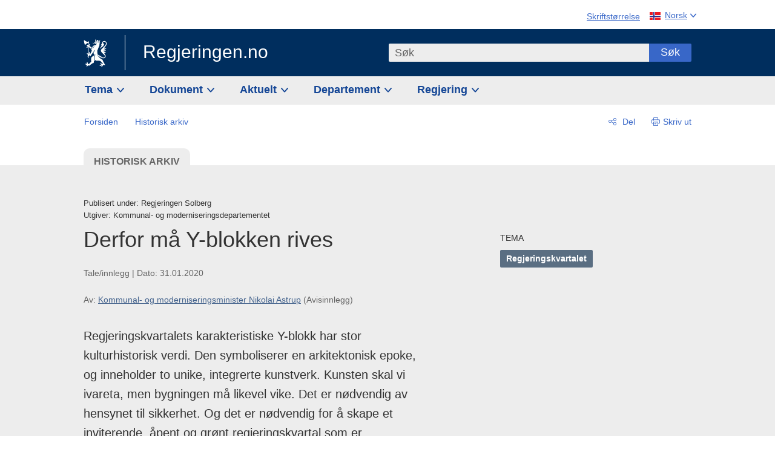

--- FILE ---
content_type: text/html; charset=utf-8
request_url: https://www.regjeringen.no/no/dokumentarkiv/regjeringen-solberg/aktuelt-regjeringen-solberg/kmd/taler-og-innlegg/ministeren/taler-og-innlegg-av-kommunal--og-moderniseringsminister-nikolai-astrup/2020/derfor-ma-y-blokken-rives/id2688411/
body_size: 13797
content:
<!DOCTYPE html>




<html class="no-js" lang="nb">
<head>
    

<meta charset="utf-8">
<meta http-equiv="X-UA-Compatible" content="IE=edge">
<meta name="viewport" content="width=device-width, initial-scale=1.0">

<meta name="consent.ver" content="20250221">
<meta name="consent.cookie.name" content="_consent">



    <title>Derfor m&#xE5; Y-blokken rives - regjeringen.no</title>

<link rel="stylesheet" href="/dist-web/css/main.css?v=202512095_163403" type="text/css">



<script>
!function(T,l,y){var S=T.location,k="script",D="instrumentationKey",C="ingestionendpoint",I="disableExceptionTracking",E="ai.device.",b="toLowerCase",w="crossOrigin",N="POST",e="appInsightsSDK",t=y.name||"appInsights";(y.name||T[e])&&(T[e]=t);var n=T[t]||function(d){var g=!1,f=!1,m={initialize:!0,queue:[],sv:"5",version:2,config:d};function v(e,t){var n={},a="Browser";return n[E+"id"]=a[b](),n[E+"type"]=a,n["ai.operation.name"]=S&&S.pathname||"_unknown_",n["ai.internal.sdkVersion"]="javascript:snippet_"+(m.sv||m.version),{time:function(){var e=new Date;function t(e){var t=""+e;return 1===t.length&&(t="0"+t),t}return e.getUTCFullYear()+"-"+t(1+e.getUTCMonth())+"-"+t(e.getUTCDate())+"T"+t(e.getUTCHours())+":"+t(e.getUTCMinutes())+":"+t(e.getUTCSeconds())+"."+((e.getUTCMilliseconds()/1e3).toFixed(3)+"").slice(2,5)+"Z"}(),iKey:e,name:"Microsoft.ApplicationInsights."+e.replace(/-/g,"")+"."+t,sampleRate:100,tags:n,data:{baseData:{ver:2}}}}var h=d.url||y.src;if(h){function a(e){var t,n,a,i,r,o,s,c,u,p,l;g=!0,m.queue=[],f||(f=!0,t=h,s=function(){var e={},t=d.connectionString;if(t)for(var n=t.split(";"),a=0;a<n.length;a++){var i=n[a].split("=");2===i.length&&(e[i[0][b]()]=i[1])}if(!e[C]){var r=e.endpointsuffix,o=r?e.location:null;e[C]="https://"+(o?o+".":"")+"dc."+(r||"services.visualstudio.com")}return e}(),c=s[D]||d[D]||"",u=s[C],p=u?u+"/v2/track":d.endpointUrl,(l=[]).push((n="SDK LOAD Failure: Failed to load Application Insights SDK script (See stack for details)",a=t,i=p,(o=(r=v(c,"Exception")).data).baseType="ExceptionData",o.baseData.exceptions=[{typeName:"SDKLoadFailed",message:n.replace(/\./g,"-"),hasFullStack:!1,stack:n+"\nSnippet failed to load ["+a+"] -- Telemetry is disabled\nHelp Link: https://go.microsoft.com/fwlink/?linkid=2128109\nHost: "+(S&&S.pathname||"_unknown_")+"\nEndpoint: "+i,parsedStack:[]}],r)),l.push(function(e,t,n,a){var i=v(c,"Message"),r=i.data;r.baseType="MessageData";var o=r.baseData;return o.message='AI (Internal): 99 message:"'+("SDK LOAD Failure: Failed to load Application Insights SDK script (See stack for details) ("+n+")").replace(/\"/g,"")+'"',o.properties={endpoint:a},i}(0,0,t,p)),function(e,t){if(JSON){var n=T.fetch;if(n&&!y.useXhr)n(t,{method:N,body:JSON.stringify(e),mode:"cors"});else if(XMLHttpRequest){var a=new XMLHttpRequest;a.open(N,t),a.setRequestHeader("Content-type","application/json"),a.send(JSON.stringify(e))}}}(l,p))}function i(e,t){f||setTimeout(function(){!t&&m.core||a()},500)}var e=function(){var n=l.createElement(k);n.src=h;var e=y[w];return!e&&""!==e||"undefined"==n[w]||(n[w]=e),n.onload=i,n.onerror=a,n.onreadystatechange=function(e,t){"loaded"!==n.readyState&&"complete"!==n.readyState||i(0,t)},n}();y.ld<0?l.getElementsByTagName("head")[0].appendChild(e):setTimeout(function(){l.getElementsByTagName(k)[0].parentNode.appendChild(e)},y.ld||0)}try{m.cookie=l.cookie}catch(p){}function t(e){for(;e.length;)!function(t){m[t]=function(){var e=arguments;g||m.queue.push(function(){m[t].apply(m,e)})}}(e.pop())}var n="track",r="TrackPage",o="TrackEvent";t([n+"Event",n+"PageView",n+"Exception",n+"Trace",n+"DependencyData",n+"Metric",n+"PageViewPerformance","start"+r,"stop"+r,"start"+o,"stop"+o,"addTelemetryInitializer","setAuthenticatedUserContext","clearAuthenticatedUserContext","flush"]),m.SeverityLevel={Verbose:0,Information:1,Warning:2,Error:3,Critical:4};var s=(d.extensionConfig||{}).ApplicationInsightsAnalytics||{};if(!0!==d[I]&&!0!==s[I]){var c="onerror";t(["_"+c]);var u=T[c];T[c]=function(e,t,n,a,i){var r=u&&u(e,t,n,a,i);return!0!==r&&m["_"+c]({message:e,url:t,lineNumber:n,columnNumber:a,error:i}),r},d.autoExceptionInstrumented=!0}return m}(y.cfg);function a(){y.onInit&&y.onInit(n)}(T[t]=n).queue&&0===n.queue.length?(n.queue.push(a),n.trackPageView({})):a()}(window,document,{src: "https://js.monitor.azure.com/scripts/b/ai.2.gbl.min.js", crossOrigin: "anonymous", cfg: {instrumentationKey: '22fc96c4-8166-44e3-86f0-bee17cf5ef69', disableCookiesUsage: false }});
</script>











    

    <meta name="robots" content="noindex, nofollow">

<meta name="title" content="Derfor m&#229; Y-blokken rives">

<meta name="description" content="Regjeringskvartalets karakteristiske Y-blokk har stor kulturhistorisk verdi. Den symboliserer en arkitektonisk epoke, og inneholder to unike, integrerte kunstverk. Kunsten skal vi ivareta, men bygningen m&#229; likevel vike. Det er n&#248;dvendig av hensynet til...">


<meta name="DC.Title" content="Derfor m&#229; Y-blokken rives">


<meta name="DC.Creator" content="Kommunal- og moderniseringsdepartementet">

<meta name="DC.Subject" content="Regjeringskvartalet">

<meta name="DC.Description" content="Regjeringskvartalets karakteristiske Y-blokk har stor kulturhistorisk verdi. Den symboliserer en arkitektonisk epoke, og inneholder to unike, integrerte kunstverk. Kunsten skal vi ivareta, men bygningen m&#229; likevel vike. Det er n&#248;dvendig av hensynet til...">

<meta name="DC.Contributor" content="Kommunal- og moderniseringsminister Nikolai Astrup">

<meta name="DC.Date" content="2020-01-31">
<meta name="DC.Type.Status" content="Arkivert">

<meta name="DC.Type" content="Taleartikkel">

<meta name="DC.Format" content="text/html">


<meta name="DC.Identifier.URL" content="/no/dokumentarkiv/regjeringen-solberg/aktuelt-regjeringen-solberg/kmd/taler-og-innlegg/ministeren/taler-og-innlegg-av-kommunal--og-moderniseringsminister-nikolai-astrup/2020/derfor-ma-y-blokken-rives/id2688411/">


<meta name="DC.Language" content="nb-NO">

<meta name="DC.Publisher" content="regjeringen.no">

<meta name="author" content="Kommunal- og moderniseringsdepartementet">

<meta name="authorshortname" content="kmd">

<meta name="ownerid" content="504">

<meta name="last-modified" content="Fri, 31 Jan 2020 12:28:35 GMT">
<meta name="revised" content="Fri, 31 Jan 2020 12:28:35 GMT">

    
<meta property="og:site_name" content="Regjeringen.no">
<meta property="og:title" content="Derfor m&#xE5; Y-blokken rives"> 
<meta property="og:description" content="Regjeringskvartalets karakteristiske Y-blokk har stor kulturhistorisk verdi. Den symboliserer en arkitektonisk epoke, og inneholder to unike, integrerte kunstverk. Kunsten skal vi ivareta, men bygningen m&#xE5; likevel vike. Det er n&#xF8;dvendig av hensynet til...">
<meta property="og:type" content="website">
<meta property="og:image" content="https://www.regjeringen.no/dist-web/img/regjeringen_opengraph_image1200x630.jpg">

<meta property="og:image:width" content="1200">
<meta property="og:image:height" content="630">
<meta name="twitter:card" content="summary_large_image">
<meta name="twitter:title" content="Derfor m&#xE5; Y-blokken rives">
<meta name="twitter:description" content="Regjeringskvartalets karakteristiske Y-blokk har stor kulturhistorisk verdi. Den symboliserer en arkitektonisk epoke, og inneholder to unike, integrerte kunstverk. Kunsten skal vi ivareta, men bygningen m&#xE5; likevel vike. Det er n&#xF8;dvendig av hensynet til...">
<meta name="twitter:image" content="https://www.regjeringen.no/dist-web/img/twitter_1600x900_fallback_no.jpg">

<meta property="og:url" content="https://www.regjeringen.no/no/dokumentarkiv/regjeringen-solberg/aktuelt-regjeringen-solberg/kmd/taler-og-innlegg/ministeren/taler-og-innlegg-av-kommunal--og-moderniseringsminister-nikolai-astrup/2020/derfor-ma-y-blokken-rives/id2688411/">
    <link rel="apple-touch-icon" sizes="57x57" href="/dist-web/ico/apple-touch-icon-57x57.png">
<link rel="apple-touch-icon" sizes="114x114" href="/dist-web/ico/apple-touch-icon-114x114.png">
<link rel="apple-touch-icon" sizes="72x72" href="/dist-web/ico/apple-touch-icon-72x72.png">
<link rel="apple-touch-icon" sizes="144x144" href="/dist-web/ico/apple-touch-icon-144x144.png">
<link rel="apple-touch-icon" sizes="60x60" href="/dist-web/ico/apple-touch-icon-60x60.png">
<link rel="apple-touch-icon" sizes="120x120" href="/dist-web/ico/apple-touch-icon-120x120.png">
<link rel="apple-touch-icon" sizes="76x76" href="/dist-web/ico/apple-touch-icon-76x76.png">
<link rel="apple-touch-icon" sizes="152x152" href="/dist-web/ico/apple-touch-icon-152x152.png">
<link rel="apple-touch-icon" sizes="180x180" href="/dist-web/ico/apple-touch-icon-180x180.png">
<meta name="apple-mobile-web-app-title" content="Regjeringen.no">
<link rel="icon" type="image/png" href="/dist-web/ico/favicon-192x192.png" sizes="192x192">
<link rel="icon" type="image/png" href="/dist-web/ico/favicon-160x160.png" sizes="160x160">
<link rel="icon" type="image/png" href="/dist-web/ico/favicon-96x96.png" sizes="96x96">
<link rel="icon" type="image/png" href="/dist-web/ico/favicon-16x16.png" sizes="16x16">
<link rel="icon" type="image/x-icon" href="/dist-web/ico/favicon.ico">
<link rel="icon" type="image/png" href="/dist-web/ico/favicon-32x32.png" sizes="32x32">
<meta name="msapplication-TileColor" content="#002e5e">
<meta name="msapplication-TileImage" content="/dist-web/ico/mstile-144x144.png">
<meta name="application-name" content="Regjeringen.no">
    
<link rel="alternate" hreflang="nb" href="https://www.regjeringen.no/no/dokumentarkiv/regjeringen-solberg/aktuelt-regjeringen-solberg/kmd/taler-og-innlegg/ministeren/taler-og-innlegg-av-kommunal--og-moderniseringsminister-nikolai-astrup/2020/derfor-ma-y-blokken-rives/id2688411/">

<!-- Matomo Tag Manager -->
<script>
    var _mtm = window._mtm = window._mtm || [];
    _mtm.push({ 'mtm.startTime': (new Date().getTime()), 'event': 'mtm.Start' });
    var d = document, g = d.createElement('script'), s = d.getElementsByTagName('script')[0];
    g.async = true; g.src = 'https://cdn.matomo.cloud/regjeringen.matomo.cloud/container_G8N8bAjb.js'; s.parentNode.insertBefore(g, s);
</script>
<!-- End Matomo Tag Manager -->    <script>
        window.translations = {
            langCloseButton: 'Lukk',
            langLinkDownloadImage: 'Last ned bilde',
            langTruncateTitle: 'Vis hele tittelen',
            langZoomImage: 'Forstørr bilde',
            langShowFullTable: 'Vis tabellen i full bredde',
            langZoomImageOverlay: 'Forstørr bilde',
            langShowFullTableOverlay: 'Vis tabellen i full bredde'
        };
    </script>
    
<script type="application/ld+json">{"@context":"https://schema.org","@type":"WebPage","@id":"https://www.regjeringen.no/id2688411/#webpage","isPartOf":"https://www.regjeringen.no/#website","name":"Derfor m\u00E5 Y-blokken rives","description":"Regjeringskvartalets karakteristiske Y-blokk har stor kulturhistorisk verdi. Den symboliserer en arkitektonisk epoke, og inneholder to unike, integrerte kunstverk. Kunsten skal vi ivareta, men bygningen m\u00E5 likevel vike. Det er n\u00F8dvendig av hensynet til sikkerhet. Og det er n\u00F8dvendig for \u00E5 skape et inviterende, \u00E5pent og gr\u00F8nt regjeringskvartal som er velfungerende b\u00E5de for byen, innbyggerne og regjeringen. Beslutningen er fattet, og tiden er kommet for \u00E5 gjennomf\u00F8re vedtaket.","url":"https://www.regjeringen.no/no/dokumentarkiv/regjeringen-solberg/aktuelt-regjeringen-solberg/kmd/taler-og-innlegg/ministeren/taler-og-innlegg-av-kommunal--og-moderniseringsminister-nikolai-astrup/2020/derfor-ma-y-blokken-rives/id2688411/","inLanguage":"nb","breadcrumb":{"@type":"BreadcrumbList","itemListElement":[{"@type":"ListItem","position":1,"name":"Forsiden","item":"https://www.regjeringen.no/no/id4/"},{"@type":"ListItem","position":2,"name":"Historisk arkiv","item":"https://www.regjeringen.no/no/dokumentarkiv/id115322/"}]}}</script>
</head>

<body class="page-article page-historic">



<div id="cb_wrapper-std" class="cookie_banner_wrapper not-selectable" data-nosnippet>
    <div id="std-elm" class="hidden">
        <div id="cookieApiData"></div>
    </div>
</div>

<div id="cb_wrapper-dec" class="cookie_banner_wrapper not-selectable" data-nosnippet>
    <div id="dec-elm" style="display: none;">
        <div id="cookieDeclarationApiData"></div>
    </div>
</div>

<div 
    id="cookiebannerInfo" 
    class="cookiebannerInfo" 
    data-consentname="_consent" 
    data-svarbaseurl="https://svar.regjeringen.no" 
    data-bannertitle="Regjeringen.no" 
    data-apilanguage ="no" 
    data-bannerversion = "20250221"
    data-nosnippet>
</div>

        <a id="top-of-page" tabindex="-1"></a>

    <a href="#mainContent" class="skipLink">
        Til hovedinnhold
    </a>

    <noscript>
        <p class="enable-js">Aktiver Javascript i din nettleser for en bedre opplevelse på regjeringen.no</p>
    </noscript>
    

    


    

<header class="pageHeader ">
    <div class="hygieneMenuWrapper">
        
<span data-hygiene-menu-large-sceen-anchor></span>
<nav class="hygieneMenu" aria-label='Globale verktøy' data-hygiene-menu>
    <ul>
        <li class="fontsize">
            <button type="button" id="fontsize_note_label" aria-controls="fontsize_note" aria-expanded="false" data-fontsize-btn>Skriftstørrelse</button>

            <div tabindex="-1" id="fontsize_note" data-fontsize-note>
                <p>For å endre tekststørrelsen, hold Ctrl-tasten nede (Cmd-tasten på Mac) og trykk på + for å forstørre eller - for å forminske.</p>
            </div>
        </li>
        <li class="language" data-nav="lang_selector">

            <button type="button"
                    id="languageSelectorTrigger"
                    lang="no"
                    data-toggle-language-selector=""
                    aria-expanded="false"
                    aria-controls="languageSelector"
                    class="language-selector-trigger flag nor">
                <span>Norsk</span>
            </button>

            <ul id="languageSelector"
                class="custom-language-selector"
                tabindex="-1"
                aria-labelledby="languageSelectorTrigger"
                data-language-selector="">

                        <li class="disabled first-in-group">
                            <span class="flag eng" lang="en-GB">
                                Page not available in English
                            </span>
                        </li>
	        <li>
                <a href="/en/id4/"
                   class="flag eng" lang="en-GB">
                    English home page
                </a>
            </li>
                        <li class="disabled first-in-group">
                            <span class="flag sme" lang="se-NO">
                                Siidu ii g&#xE1;vdno s&#xE1;megillii
                            </span>
                        </li>
	        <li class="last-in-group">
                <a href="/se/id4/"
                   class="flag sme" lang="se-NO">
                    S&#xE1;megiel &#xE1;lgosiidui
                </a>
            </li>
            </ul>
        </li>
    </ul>
</nav>



    </div>

    <div class="pageHeaderUpper">
        <div class="logoWrapper">
            

<div class="logo">
    <span>
        <a href="/no/id4/">
            Regjeringen.no<span></span>
        </a>
    </span>
</div>


            
            <button type="button" class="menuToggler" data-toggle-menu aria-expanded="false">
                Meny
            </button>

            <button type="button" class="searchToggler" data-toggle-search aria-expanded="false">
                Søk
            </button>
        </div>
    </div>

    <div class="mobileMenuContainer">
        <div class="mobileMenuWrapper">
            <div class="mobileMenuWrapperInner">
                

<div class="topNavigationSearch">
<form action="/no/sok/id86008/" autocomplete="off" id="topNavigationSearchForm" method="get">        <div class="topNavigationSearchWrap">
            <label for="quickSearch" class="visuallyhidden">
                Søk
            </label>
            <input type="text" 
                   name="term" 
                   placeholder="S&#xF8;k"
                   class="quickSearch autocomplete"
                   id="quickSearch"
                   role="combobox"
                   data-form-id="topNavigationSearchForm"
                   data-search-suggest="1"
                   data-autocomplete-source="/no/api/autosuggestapi/search/?q="
                   data-autocomplete-enabled="true"
                   aria-expanded="false"
                   aria-owns="topnav-search-suggest"
                   aria-autocomplete="list"
                   autocomplete="off"
                   enterkeyhint="search"
                   >
            <div class="search-suggest" data-search-suggest-results="1" id="topnav-search-suggest">
                <p class="legend">Utvalgte hurtiglenker</p>
                <ul class="search-suggest-list" data-search-suggest-list></ul>
            </div>
            <button type="submit" class="searchSubmit">
                Søk
            </button>
        </div>
</form></div>


            </div>
            <span data-hygiene-menu-small-sceen-anchor></span>
            

    <nav class="megaMenu" aria-label="Hovedmeny">
        <ul>
                <li class="megaMenuItem">
                    <a href="/no/tema/id208/"
                       class="primaryMenuItem  hasDropdown"
                       id="megamenupanel_0_label"
                       role="button"
                       aria-controls="megamenupanel_0">
                        Tema
                    </a>


<div class="megamenupanel_listing" id="megamenupanel_0" tabindex="-1" data-megamenu-target>
    <div class="megamenuInner" data-nav="megamenu">
        <div class="border-frame">
            <p class="toSection"><a href="/no/tema/id208/">Finn tema</a></p>
            <div class="section">
                
                    <ul class="columnize">
                            <li>
                                <a href="/no/tema/arbeidsliv/id210/">Arbeidsliv</a>
                            </li>
                            <li>
                                <a href="/no/tema/fns-barekraftsmal/id2590133/">B&#xE6;rekraftsm&#xE5;lene</a>
                            </li>
                            <li>
                                <a href="/no/tema/energi/id212/">Energi</a>
                            </li>
                            <li>
                                <a href="/no/tema/europapolitikk/id1151/">Europa</a>
                            </li>
                            <li>
                                <a href="/no/tema/familie-og-barn/id213/">Familie og barn</a>
                            </li>
                            <li>
                                <a href="/no/tema/forbruker/id214/">Forbruker</a>
                            </li>
                            <li>
                                <a href="/no/tema/forskning/id1427/">Forskning</a>
                            </li>
                            <li>
                                <a href="/no/tema/forsvar/id215/">Forsvar</a>
                            </li>
                            <li>
                                <a href="/no/tema/hav/id2603523/">Hav</a>
                            </li>
                            <li>
                                <a href="/no/tema/helse-og-omsorg/id917/">Helse og omsorg</a>
                            </li>
                            <li>
                                <a href="/no/tema/innvandring-og-integrering/id918/">Innvandring og integrering</a>
                            </li>
                            <li>
                                <a href="/no/tema/klima-og-miljo/id925/">Klima og milj&#xF8;</a>
                            </li>
                            <li>
                                <a href="/no/tema/kommuner-og-regioner/id921/">Kommuner og regioner</a>
                            </li>
                            <li>
                                <a href="/no/tema/kultur-idrett-og-frivillighet/id920/">Kultur, idrett og frivillighet</a>
                            </li>
                            <li>
                                <a href="/no/tema/likestilling-og-mangfold/id922/">Likestilling og mangfold</a>
                            </li>
                            <li>
                                <a href="/no/tema/lov-og-rett/id923/">Lov og rett</a>
                            </li>
                            <li>
                                <a href="/no/tema/mat-fiske-og-landbruk/id924/">Mat, fiske og landbruk</a>
                            </li>
                            <li>
                                <a href="/no/tema/nordomradene/id1154/">Nordomr&#xE5;dene</a>
                            </li>
                            <li>
                                <a href="/no/tema/naringsliv/id926/">N&#xE6;ringsliv</a>
                            </li>
                            <li>
                                <a href="/no/tema/pensjon-trygd-og-sosiale-tjenester/id942/">Pensjon, trygd og sosiale tjenester</a>
                            </li>
                            <li>
                                <a href="/no/tema/plan-bygg-og-eiendom/id211/">Plan, bygg og eiendom</a>
                            </li>
                            <li>
                                <a href="/no/tema/samfunnssikkerhet-og-beredskap/id1120/">Samfunnssikkerhet og beredskap</a>
                            </li>
                            <li>
                                <a href="/no/tema/statlig-forvaltning/id927/">Statlig forvaltning</a>
                            </li>
                            <li>
                                <a href="/no/tema/svalbard-og-polaromradene/id1324/">Svalbard og polaromr&#xE5;dene</a>
                            </li>
                            <li>
                                <a href="/no/tema/transport-og-kommunikasjon/id928/">Transport og kommunikasjon</a>
                            </li>
                            <li>
                                <a href="/no/tema/tro-og-livssyn/id1147/">Tro og livssyn</a>
                            </li>
                            <li>
                                <a href="/no/tema/ukraina/id2905202/">Ukraina</a>
                            </li>
                            <li>
                                <a href="/no/tema/urfolk-og-minoriteter/id929/">Urfolk og minoriteter</a>
                            </li>
                            <li>
                                <a href="/no/tema/utdanning/id930/">Utdanning</a>
                            </li>
                            <li>
                                <a href="/no/tema/utenrikssaker/id919/">Utenrikssaker</a>
                            </li>
                            <li>
                                <a href="/no/tema/valg-og-demokrati/id537969/">Valg og demokrati</a>
                            </li>
                            <li>
                                <a href="/no/tema/ytringsfrihet/id3063988/">Ytringsfrihet</a>
                            </li>
                            <li>
                                <a href="/no/tema/okonomi-og-budsjett/id931/">&#xD8;konomi og budsjett</a>
                            </li>
                    </ul>
            </div>
           
            <button type="button" class="closeButton" data-close-megamenu><span class="visuallyhidden">Lukk meny</span></button>
        </div>
    </div>
</div>                </li>
                <li class="megaMenuItem">
                    <a href="/no/dokument/id2000006/"
                       class="primaryMenuItem  hasDropdown"
                       id="megamenupanel_1_label"
                       role="button"
                       aria-controls="megamenupanel_1">
                        Dokument
                    </a>


<div class="megamenupanel_listing" id="megamenupanel_1" tabindex="-1" data-megamenu-target>
    <div class="megamenuInner" data-nav="megamenu">
        <div class="border-frame">
            <p class="toSection"><a href="/no/dokument/id2000006/">Finn dokument</a></p>
            <div class="section">
                
<div class="section">

<ul>
<li><a href="/no/statsbudsjett/2026/id3118616/">Statsbudsjettet 2026</a>

</li>


<li><a href="/no/dokument/hoyringar/id1763/">Høyringar</a></li>
<li><a href="/no/dokument/innspel/id3015054/">Innspel</a></li>
<li><a href="/no/dokument/prop/id1753/">Proposisjonar til Stortinget</a></li>
<li><a href="/no/dokument/meldst/id1754/">Meldingar til Stortinget</a></li>
<li><a href="/no/dokument/nou-ar/id1767/">NOU-ar</a></li>
</ul>

<ul>
<li><a href="/no/dokument/veiledninger_brosjyrer/id438822/">Veiledninger og brosjyrer</a></li>
<li><a href="/no/dokument/rapporter_planer/id438817/">Rapportar, planar og strategiar</a></li>
<li><a href="/no/dokument/tildelingsbrev/id2357472/">Tildelingsbrev, instruksar og årsrapportar</a></li>
<li><a href="/no/dokument/brev/id1777/">Brev</a></li>

</ul>

<ul>
<li><a href="/no/dokument/lover_regler/id438754/">Lover og regler</a>
<ul>
<li><a href="/no/dokument/lover_regler/lover/id438755/">Lover</a></li>
<li><a href="/no/dokument/lover_regler/forskrifter/id1758/">Forskrifter</a></li>
<li><a href="/no/dokument/kongelig-resolusjon/id2076044/">Kongelige resolusjoner</a></li>
<li><a href="/no/dokument/lover_regler/retningslinjer/id1759/" >Retningslinjer og juridiske veiledninger</a></li>
<li><a href="/no/dokument/lover_regler/tolkningsuttalelser/id441575/">Tolkningsuttalelser</a></li>
<li><a href="/no/dokument/lover_regler/reglement/id1761/">Reglement</a></li>
<li><a href="/no/dokument/rundskriv/id1762/">Rundskriv</a></li>
</ul>
</li>
</ul>

</div>
            </div>
           
            <button type="button" class="closeButton" data-close-megamenu><span class="visuallyhidden">Lukk meny</span></button>
        </div>
            <div class="megamenu-extra-links">
                <a href="/no/dokument/bestilling-av-publikasjoner/id439327/">Bestilling av trykte publikasjoner</a>
            </div>
    </div>
</div>                </li>
                <li class="megaMenuItem">
                    <a href="/no/aktuelt/id1150/"
                       class="primaryMenuItem  hasDropdown"
                       id="megamenupanel_2_label"
                       role="button"
                       aria-controls="megamenupanel_2">
                        Aktuelt
                    </a>


<div class="megamenupanel_listing" id="megamenupanel_2" tabindex="-1" data-megamenu-target>
    <div class="megamenuInner" data-nav="megamenu">
        <div class="border-frame">
            <p class="toSection"><a href="/no/aktuelt/id1150/">Aktuelt</a></p>
            <div class="section">
                
<div class="section">
<ul>
<li><a href="/no/aktuelt/nyheter/id2006120/">Nyheter og pressemeldinger</a></li>
<li><a href="/no/aktuelt/nett-tv/id2000007/">Pressekonferanser og nett-tv</a></li>
<li><a href="/no/aktuelt/taler_artikler/id1334/">Taler og innlegg</a></li>
<li><a href="/no/aktuelt/offisielt-fra-statsrad/offisielt-fra-statsrad1/id30297/">Offisielt frå statsrådet</a></li>
</ul>
<ul>
<li><a href="/no/aktuelt/kalender/id1330/">Kalender</a></li>
<li><a href="/no/aktuelt/pressekontakter/id445715/">Pressekontakter</a></li>
<li><a href="/no/aktuelt/dialog-med-stortinget/id2343343/">Svar til Stortinget</a></li>
</ul>
<ul>
<li><a href="/no/aktuelt/einnsyn/id604997/">eInnsyn – elektronisk postjournal</a></li>
<li><a href="/no/aktuelt/jobb-i-departementene/id3087969/">Jobb i departementene</a></li>
</ul>
</div>            </div>
           
            <button type="button" class="closeButton" data-close-megamenu><span class="visuallyhidden">Lukk meny</span></button>
        </div>
            <div class="megamenu-extra-links">
                <a href="/no/dokumentarkiv/id115322/">Historisk arkiv</a>
            </div>
    </div>
</div>                </li>
                <li class="megaMenuItem">
                    <a href="/no/dep/id933/"
                       class="primaryMenuItem  hasDropdown"
                       id="megamenupanel_3_label"
                       role="button"
                       aria-controls="megamenupanel_3">
                        Departement
                    </a>



<div class="megamenupanel_departementene" id="megamenupanel_3" tabindex="-1" data-megamenu-target>
    <div class="megamenuInner" data-nav="megamenu">
        <div class="border-frame">
            <p class="toSection">
                <a href="/no/dep/id933/">Departementene</a>
            </p>
            <div class="section">
                <ul>
                    

<li>
    <a href="/no/dep/smk/id875/" class="dep-title">
        Statsministerens kontor
    </a>

        <a href="/no/dep/smk/organisasjonskart/statsminister-jonas-gahr-store/id2877186/" class="dep-minister">
            Jonas Gahr St&#xF8;re (Ap)
        </a>
</li>
                </ul>
                <ul>
                    

<li>
    <a href="/no/dep/aid/id165/" class="dep-title">
        Arbeids- og inkluderingsdepartementet
    </a>

        <a href="/no/dep/aid/om-arbeids-og-inkluderingsdepartementet/arbeids-og-inkluderingsminister-kjersti-stenseng/id3119047/" class="dep-minister">
            Kjersti Stenseng (Ap)
        </a>
</li>

<li>
    <a href="/no/dep/bfd/id298/" class="dep-title">
        Barne- og familiedepartementet
    </a>

        <a href="/no/dep/bfd/org/barne-og-familieminister-lene-vagslid/id3085903/" class="dep-minister">
            Lene V&#xE5;gslid (Ap)
        </a>
</li>

<li>
    <a href="/no/dep/dfd/id810/" class="dep-title">
        Digitaliserings- og forvaltningsdepartementet
    </a>

        <a href="/no/dep/dfd/org/digitaliserings-og-forvaltningsminister-karianne-oldernes-tung-/id3000277/" class="dep-minister">
            Karianne Oldernes Tung (Ap)
        </a>
</li>

<li>
    <a href="/no/dep/ed/id750/" class="dep-title">
        Energidepartementet
    </a>

        <a href="/no/dep/ed/org/energiminister-terje-aasland/id2903197/" class="dep-minister">
            Terje Aasland (Ap)
        </a>
</li>

<li>
    <a href="/no/dep/fin/id216/" class="dep-title">
        Finansdepartementet
    </a>

        <a href="/no/dep/fin/org/finansminister-jens-stoltenberg/id3086196/" class="dep-minister">
            Jens Stoltenberg (Ap)
        </a>
</li>

<li>
    <a href="/no/dep/fd/id380/" class="dep-title">
        Forsvarsdepartementet
    </a>

        <a href="/no/dep/fd/organisering-og-ledelse/forsvarsminister-tore-o.-sandvik/id3086270/" class="dep-minister">
            Tore O. Sandvik (Ap)
        </a>
</li>
                </ul>
                <ul>
                    

<li>
    <a href="/no/dep/hod/id421/" class="dep-title">
        Helse- og omsorgsdepartementet
    </a>

        <a href="/no/dep/hod/organiseringen-av-helse-og-omsorgsdepartementet/helse-og-omsorgsminister-jan-christian-vestre/id3035364/" class="dep-minister">
            Jan Christian Vestre (Ap)
        </a>
</li>

<li>
    <a href="/no/dep/jd/id463/" class="dep-title">
        Justis- og beredskapsdepartementet
    </a>

        <a href="/no/dep/jd/org/justis-og-beredskapsminister-astri-aas-hansen/id3086325/" class="dep-minister">
            Astri Aas-Hansen (Ap)
        </a>
</li>

<li>
    <a href="/no/dep/kld/id668/" class="dep-title">
        Klima- og milj&#xF8;departementet
    </a>

        <a href="/no/dep/kld/organisasjon/klima-og-miljominister-andreas-bjelland-eriksen/id3000230/" class="dep-minister">
            Andreas Bjelland Eriksen (Ap)
        </a>
</li>

<li>
    <a href="/no/dep/kdd/id504/" class="dep-title">
        Kommunal- og distriktsdepartementet
    </a>

        <a href="/no/dep/kdd/org/kommunal-og-distriktsminister-bjornar-selnes-skjaran/id3119065/" class="dep-minister">
            Bj&#xF8;rnar Selnes Skj&#xE6;ran (Ap)
        </a>
</li>

<li>
    <a href="/no/dep/kud/id545/" class="dep-title">
        Kultur- og likestillingsdepartementet
    </a>

        <a href="/no/dep/kud/org/kultur-og-likestillingsminister-lubna-jaffery-lubna-jaffery/id2987187/" class="dep-minister">
            Lubna Jaffery (Ap)
        </a>
</li>
                </ul>
                <ul>
                    

<li>
    <a href="/no/dep/kd/id586/" class="dep-title">
        Kunnskapsdepartementet
    </a>

        <a href="/no/dep/kd/org/kunnskapsminister-kari-nessa-nordtun/id3000181/" class="dep-minister">
            Kari Nessa Nordtun (Ap)
        </a>
        <a href="/no/dep/kd/org/forsknings-og-hoyere-utdanningsminister-sigrun-gjerlow-aasland/id3086217/" class="dep-minister">
            Sigrun Aasland (Ap)
        </a>
</li>

<li>
    <a href="/no/dep/lmd/id627/" class="dep-title">
        Landbruks- og matdepartementet
    </a>

        <a href="/no/dep/lmd/organisasjon/landbruks-og-matminister-nils-kristen-sandtroen/id3086277/" class="dep-minister">
            Nils Kristen Sandtr&#xF8;en (Ap)
        </a>
</li>

<li>
    <a href="/no/dep/nfd/id709/" class="dep-title">
        N&#xE6;rings- og fiskeridepartementet
    </a>

        <a href="/no/dep/nfd/org/naringsminister-cecilie-myrseth/id3035377/" class="dep-minister">
            Cecilie Myrseth (Ap)
        </a>
        <a href="/no/dep/nfd/org/fiskeri-og-havminister-marianne-sivertsen-nass/id3035385/" class="dep-minister">
            Marianne Sivertsen N&#xE6;ss (Ap)
        </a>
</li>

<li>
    <a href="/no/dep/sd/id791/" class="dep-title">
        Samferdselsdepartementet
    </a>

        <a href="/no/dep/sd/org/samferdselsminister-jon-ivar-nygard/id2877331/" class="dep-minister">
            Jon-Ivar Nyg&#xE5;rd (Ap)
        </a>
</li>

<li>
    <a href="/no/dep/ud/id833/" class="dep-title">
        Utenriksdepartementet
    </a>

        <a href="/no/dep/ud/org/utenriksminister-espen-espen-barth-eide/id3000220/" class="dep-minister">
            Espen Barth Eide (Ap)
        </a>
        <a href="/no/dep/ud/org/utviklingsminister-asmund-grover-aukrust/id3086307/" class="dep-minister">
            &#xC5;smund Gr&#xF8;ver Aukrust (Ap)
        </a>
</li>
                </ul>
            </div>
            <button type="button" class="closeButton" data-close-megamenu>
                <span class="visuallyhidden">Lukk meny</span>
            </button>
        </div>

            <div class="megamenu-extra-links">
                <a href="/no/org/etater-virksomheter-og-selskaper/id2520884/">Etater, virksomheter og selskaper</a>
            </div>
    </div>
</div>                </li>
                <li class="megaMenuItem">
                    <a href="/no/om-regjeringa/id443314/"
                       class="primaryMenuItem  hasDropdown"
                       id="megamenupanel_4_label"
                       role="button"
                       aria-controls="megamenupanel_4">
                        Regjering
                    </a>


<div class="megamenupanel_listing" id="megamenupanel_4" tabindex="-1" data-megamenu-target>
    <div class="megamenuInner" data-nav="megamenu">
        <div class="border-frame">
            <p class="toSection"><a href="/no/om-regjeringa/id443314/">Regjering</a></p>
            <div class="section">
                
                    <ul class="columnize">
                            <li>
                                <a href="/no/om-regjeringa/noverande/regjeringen-store/id2877247/">Regjeringen Støre</a>
                                    <ul>
                                            <li>
                                                <a href="/no/om-regjeringa/noverande/regjeringensmedlemmer/id543170/">Regjeringens medlemmer</a>
                                            </li>
                                    </ul>
                            </li>
                            <li>
                                <a href="/no/om-regjeringa/sru/id2405055/">Statlige styrer, r&#xE5;d og utvalg</a>
                                    <ul>
                                    </ul>
                            </li>
                            <li>
                                <a href="/no/om-regjeringa/slik-blir-norge-styrt/id85844/">Slik blir Norge styrt</a>
                                    <ul>
                                            <li>
                                                <a href="/no/om-regjeringa/slik-blir-norge-styrt/regjeringen-i-arbeid-2/id2001100/">Regjeringen i arbeid</a>
                                            </li>
                                            <li>
                                                <a href="/no/om-regjeringa/slik-blir-norge-styrt/kva-skjer-ved-eit-regjeringsskifte/id270340/">Kva skjer ved eit regjeringsskifte?</a>
                                            </li>
                                            <li>
                                                <a href="/no/om-regjeringa/slik-blir-norge-styrt/Regjeringa-i-arbeid/id2564958/">Film om korleis Noreg vert styrt</a>
                                            </li>
                                            <li>
                                                <a href="/no/om-regjeringa/slik-blir-norge-styrt/slik-blir-lover-til2/id2565033/">Slik blir lover til</a>
                                            </li>
                                    </ul>
                            </li>
                            <li>
                                <a href="/no/om-regjeringa/tidligere-regjeringer-og-historie/id85847/">Tidligere regjeringer og historie</a>
                                    <ul>
                                            <li>
                                                <a href="/no/om-regjeringa/tidligere-regjeringer-og-historie/sok-i-regjeringer-siden-1814/id2578015/">S&#xF8;k i regjeringer siden 1814</a>
                                            </li>
                                            <li>
                                                <a href="/no/om-regjeringa/tidligere-regjeringer-og-historie/statistikk/id2563489/">Statistikk</a>
                                            </li>
                                    </ul>
                            </li>
                    </ul>
            </div>
           
            <button type="button" class="closeButton" data-close-megamenu><span class="visuallyhidden">Lukk meny</span></button>
        </div>
            <div class="megamenu-extra-links">
                <a href="/no/dokumentarkiv/id115322/">Historisk arkiv</a>
            </div>
    </div>
</div>                </li>
        </ul>
    </nav>

        </div>

             <div class="breadcrumbsWrapper">
                

    <nav class="breadcrumbs no-nav-mob" data-nav="breadcrumb">
        <h2 id="breadcrumbs-label" class="breadcrumbs-label hide-for-desktop" aria-label="Du er her:">Du er her:</h2>
        <ul aria-labelledby="breadcrumbs-label">
                        <li class="breadcrumb-item">
                            <a href="/no/id4/" class="breadcrumb-item__text">
                                <span>Forsiden</span>
                            </a>
                        </li>
                        <li class="breadcrumb-item">
                            <a href="/no/dokumentarkiv/id115322/" class="breadcrumb-item__text">
                                <span>Historisk arkiv</span>
                            </a>
                        </li>
                    <!-- Last item in breadcrumb and using ?vis= parameter -->
                        <!-- Only display breadcrumb for last page if not in archive -->
        </ul>
    </nav>

<div class="back-link">
    <a href="/no/dokumentarkiv/regjeringen-solberg/aktuelt-regjeringen-solberg/kmd/taler-og-innlegg/id515/" data-nav="topic-parent-link" class="parent-crumb hide-for-desktop">
        <div class="crmbIndent">
            Taler og innlegg
        </div>
    </a>
</div>


                

    <ul class="sharePrint">
        <li class="sharing" data-doc-action="share">
            
<button id="sharing_label" class="sharing-toggle" data-sharing-toggler aria-controls="sharing_panel" data-toggle="[data-sharing-panel]" aria-expanded="false" >
    Del
</button>

<div id="sharing_panel" class="sharing-panel" data-sharing-panel="">
    <p class="sharing-title">Del</p>
   
<ul class="socialmedia_linklist">
        <li><a href="https://www.facebook.com/sharer.php?u=https%3a%2f%2fwww.regjeringen.no%2fno%2fdokumentarkiv%2fregjeringen-solberg%2faktuelt-regjeringen-solberg%2fkmd%2ftaler-og-innlegg%2fministeren%2ftaler-og-innlegg-av-kommunal--og-moderniseringsminister-nikolai-astrup%2f2020%2fderfor-ma-y-blokken-rives%2fid2688411%2f" class="Facebook">Facebook</a></li>
        <li><a href="https://twitter.com/share?url=https%3a%2f%2fwww.regjeringen.no%2fno%2fdokumentarkiv%2fregjeringen-solberg%2faktuelt-regjeringen-solberg%2fkmd%2ftaler-og-innlegg%2fministeren%2ftaler-og-innlegg-av-kommunal--og-moderniseringsminister-nikolai-astrup%2f2020%2fderfor-ma-y-blokken-rives%2fid2688411%2f" class="X">X/Twitter</a></li>
        <li><a href="https://www.linkedin.com/shareArticle?mini=true&url=https%3a%2f%2fwww.regjeringen.no%2fno%2fdokumentarkiv%2fregjeringen-solberg%2faktuelt-regjeringen-solberg%2fkmd%2ftaler-og-innlegg%2fministeren%2ftaler-og-innlegg-av-kommunal--og-moderniseringsminister-nikolai-astrup%2f2020%2fderfor-ma-y-blokken-rives%2fid2688411%2f" class="Linkedin">LinkedIn</a></li>
        <li><a href="mailto:?subject=Tips%20fra%20regjeringen.no%3a%20Derfor%20m%c3%a5%20Y-blokken%20rives&amp;body=https%3a%2f%2fwww.regjeringen.no%2fno%2fdokumentarkiv%2fregjeringen-solberg%2faktuelt-regjeringen-solberg%2fkmd%2ftaler-og-innlegg%2fministeren%2ftaler-og-innlegg-av-kommunal--og-moderniseringsminister-nikolai-astrup%2f2020%2fderfor-ma-y-blokken-rives%2fid2688411%2f" class="email">Epost</a></li>
    </ul>
  
    <button title="Lukk" class="closeButton" data-toggle="[data-sharing-panel]" data-set-focus="[data-sharing-toggler]">
        <span class="visuallyhidden">Lukk</span>
    </button>
</div>
        </li>
        <li class="print" data-doc-action="print">
            <button type="button" class="print-page" data-print-page="">Skriv ut</button>
        </li>
    </ul>

            </div>
    </div>
</header>

<div class="megaMenuOverlay" data-megamenu-overlay></div>



        <div class="historic-label">
            <p>
                <span>Historisk arkiv</span>
            </p>
        </div>

    <main id="mainContent" tabindex="-1">


        <div class="mainContentArea">
            


    <script src="/dist-web/js/base-article.js?v=202512095_163403" defer></script>
<div class="content-row article">
    <div class="content-col-2 article-content">

        <header class="article-header">
            




            

    <div class="historic-info" aria-hidden="true">
        <p>Publisert under: Regjeringen Solberg</p>
            <p>Utgiver: Kommunal- og moderniseringsdepartementet</p>
    </div>



            



<h1>Derfor m&#xE5; Y-blokken rives</h1>

    <div class="visuallyhidden">
        <h2>Historisk arkiv</h2>
        <p>Publisert under: Regjeringen Solberg</p>
            <p>Utgiver: Kommunal- og moderniseringsdepartementet</p>
    </div>



        </header>




<div class="article-info">
    <p>
            <span class="type">
                Tale/innlegg
|            </span>

        


            <span class="date">Dato: 31.01.2020</span>

        


    </p>


    








    

<p>
        <span>Av:</span>
<a href="/no/dokumentarkiv/regjeringen-solberg/andre-dokumenter/kmd/2019/kommunal--og-moderniseringsminister-nikolai-astrup/id2626348/">Kommunal- og moderniseringsminister Nikolai Astrup</a>        <span>(Avisinnlegg)</span>
</p>




</div>

        


            <div class="article-ingress">
                <p>
                    Regjeringskvartalets karakteristiske Y-blokk har stor kulturhistorisk verdi. Den symboliserer en arkitektonisk epoke, og inneholder to unike, integrerte kunstverk. Kunsten skal vi ivareta, men bygningen m&#xE5; likevel vike. Det er n&#xF8;dvendig av hensynet til sikkerhet. Og det er n&#xF8;dvendig for &#xE5; skape et inviterende, &#xE5;pent og gr&#xF8;nt regjeringskvartal som er velfungerende b&#xE5;de for byen, innbyggerne og regjeringen. Beslutningen er fattet, og tiden er kommet for &#xE5; gjennomf&#xF8;re vedtaket.
                </p>
            </div>
        
       <div class="article-body">
            
            

            

<p>Y-blokken er et spesielt bygg med mange kvaliteter. Det var derfor ikke enkelt å beslutte at bygget må rives. Argumentene som nå anføres for bevaring av bygget, har vært vurdert gjennom mange år. Prosessen frem mot dagens konsept for nytt regjeringskvartal har vært både lang og grundig.</p>
<p><strong>Terroren rammer regjeringskvartalet</strong></p>
<ol start="22">
<li>juli 2011 ble Norge rammet av terror. En bilbombe plassert utenfor Høyblokken, med mål om å ramme regjeringsapparatet, ødela flere av departementsbygningene. Så startet arbeidet med å gjenreise regjeringskvartalet. Forrige regjering forberedte i 2012 en konseptvalgutredning, der man skulle vurdere alternativer med og uten riving av de delvis ødelagte bygningene.</li>
</ol>
<p>To ting ble klart tidlig: At Høyblokken og Y-blokken var skadet, men kunne bli reparert. Og at Y-blokken ligger svært uheldig til med tanke på sikkerhet. Sikkerhet er ikke et tema som egner seg for omfattende offentlig diskusjon, men det er ingen hemmelighet at det er krevende å ivareta sikkerheten i et departementskontor som ligger plassert rett over, eller nær, en vei, i dette tilfellet Ring 1.</p>
<p>I juni 2013 konkluderte konseptvalgutredningen med at alle de skadede bygningene burde rives. Årsaken var at rehabilitering ville bli svært dyrt, og fordi tomtearealet kan utnyttes bedre med nye bygninger. I oktober 2013 kom Riksantikvaren med en utredning som anbefalte å bevare både Høyblokken og Y-blokken.</p>
<p><strong>Grundige vurderinger og åpen prosess</strong></p>
<p>I desember 2013 anbefalte byrådet i Oslo å bevare Høyblokken, men omtalte ikke konseptutvalgets anbefaling om å rive Y-blokken. Byrådet la vekt på godt bymiljø og byutvikling. Byantikvaren, og andre i kulturminnemiljøet, mente Høyblokken og Y-blokken utgjør et kulturmiljø som bør bevares sammen.</p>
<p>I februar 2014 ble det lagt frem en rapport for å kvalitetssikre konseptvalget. Kvalitetssikrerne fant ikke faglig grunnlag for å veie verneverdi opp mot andre kostnader, og anbefalte hverken riving eller bevaring.</p>
<p>Deretter ble det startet en stor, åpen og grundig prosess. Departementet ba om innspill og synspunkter fra ulike fagmiljøer. Kulturminneorganisasjoner, arkitektforeninger, næringsinteresser og byinteresser ble invitert til <a href="/no/tema/plan-bygg-og-eiendom/regjeringskvartalet/folg-prosessen/Mote-om-fremtidig-regjeringskvartal-18-mars-2014-/id757841/">høringsmøte</a>. Departementet hadde dialog med Riksantikvaren og Oslo kommune.</p>
<p>Det ble arrangert folkemøter om nytt regjeringskvartal. Ifølge DogAs oppsummering av et møte arrangert av Norsk Form og Oslo arkitektforening var det betydelig støtte til å bevare Høyblokken, men mer laber stemning for å bevare Y-blokken.</p>
<p><strong>Bevare Høyblokken</strong></p>
<p>I mai 2014 gikk regjeringen inn for å bevare Høyblokken. Argumentene for å gå mot konseptvalgutredningens forslag om å rive, var Høyblokkens symbolverdi etter terroren, den arkitektoniske verdien og kulturminneverdien. I tillegg kunne Høyblokken tas i bruk innenfor sikkerhetskravene. Vedtaket innebar samtidig at Y-blokken skulle rives.</p>
<p>Beslutningen ble sett på som et kompromiss og en god helhetsløsning, og fikk støtte i arkitektmiljøet. Oslo arkitektforening skrev i 2015 følgende om holdningen i eget styre: <em>"Noen mener H-blokka og Y-blokka inngår i en enhet og må fortsette å gjøre det. […] Andre støtter </em><a href="https://www.statsbygg.no/Nytt-fra-Statsbygg/Nyheter/2015/Se-evalueringsrapporten/"><em>evalueringskomiteens anbefaling</em></a><em> om å rive Y-blokka og frigi arealet til for eksempel park. Ikke av sikkerhetshensyn men fordi fjerning av Y-blokka vil gi området en bedre byplanmessig løsning. Hammersborghøyden vil fremstå tydeligere og særlig Deichmanske bibliotek vil fremstå slik de opprinnelige intensjonene var."</em></p>
<p>Deretter la flere arkitektgrupperinger frem forslag til løsninger, som ble offentlig utstilt i Høyblokken. En evalueringskomite på ti personer, hvorav tre professorer og stadsarkitekten i Stockholm, vurderte forslagene. Den konkluderte med at "<em>det ut fra en kulturminnevurdering som legger vekt på framtidig bykontekst, kan argumenteres for å fjerne Y-blokken. Den nye parken vil eksponere en rekke historiske bygninger og knytte forbindelsen mellom dem".</em></p>
<p>I juni 2016 ble forslaget til reguleringsplan sendt på høring. Her er det redegjort for de negative sidene ved å rive Y-blokken, men også hvordan de integrerte kunstverkene Fiskerne og Måken kan tas vare på i nytt regjeringskvartal. Reguleringsplanen ble vedtatt i februar 2017.</p>
<p><strong>Visjonen for det nye regjeringskvartalet</strong></p>
<p>Å gjenreise regjeringskvartalet er et stort, kostbart og komplisert prosjekt. Men etter en lang og åpen prosess, har folkevalgte organer gått inn for et prosjekt som innebærer å bygge et mer hensiktsmessig og åpent departementsbygg og anlegge grøntområder der Y-blokken står i dag. Det vil skape bedre fremkommelighet på tvers av byen for syklister og gående. Det vil gjøre det mulig å bytte ut trafikken utenfor den ærverdige Deichman-bygningen med en helt ny park for byens innbyggere. Det vil gi oss et regjeringskvartal som er mer inviterende og inkluderende, og gjøre det mulig å åpne Akersgaten for kollektivtrafikk i fremtiden. Det vil gi mer effektive og gode lokaler for fremtidens ansatte i departementene. Og det vil gi innbyggerne et tryggere, grønnere og mer åpent regjeringskvartal - hvor man også kan nyte Picassos «Måkene» og «Fiskerne». Men det innebærer også at Y-blokken må rives. </p>


            
        </div>
    </div>


    <aside class="content-col-1 article-sidebar">
        



        


        



    <div class="content-intro-topics" data-nav="related-topic">
        <h2 class="title">Tema</h2>
        


    <ul class="topiclist">
            <li>
                <a href="/no/tema/plan-bygg-og-eiendom/regjeringskvartalet/id669703/">Regjeringskvartalet</a>
            </li>
    </ul>


    </div>


    </aside>
</div>

                <div class="to-top-of-page">
                    <a href="#top-of-page" class="btn btn-no-icon btn-to-top-of-page"
                       data-to-top-of-page>
                        Til toppen
                    </a>
                </div>
        </div>
    </main>

    

<footer class="page-footer">
    <div class="wrapper">
        <div class="clearfix">

            <div class="col">
                <div class="logo">
                    <a href="/">
                        Regjeringen.no<span></span>
                    </a>
                </div>
            </div>

            <div class="col">
                <h2 class="title fw-500">
                    Om nettstedet
                </h2>
                
<ul class="link-list " >

        <li>
<a href="/no/om-nettstedet/strategi-og-organisering-av-regjeringenn/id641504/">Strategi og organisering av regjeringen.no</a>        </li>
        <li>
<a href="/no/om-nettstedet/innholdsstrategi/id2076583/">Innholdsstrategi for regjeringen.no</a>        </li>
        <li>
<a href="/no/om-nettstedet/personvernerklaring/id650340/">Personvernerkl&#xE6;ring for  regjeringen.no</a>        </li>
        <li>
<a href="/no/dokumentarkiv/regjeringen-solberg/aktuelt-regjeringen-solberg/kmd/taler-og-innlegg/ministeren/taler-og-innlegg-av-kommunal--og-moderniseringsminister-nikolai-astrup/2020/derfor-ma-y-blokken-rives/id2688411/?cedit=true" rel="nofollow">Administrer informasjonskapsler</a>        </li>
        <li>
<a href="https://uustatus.no/nb/erklaringer/publisert/fdbebf8e-1686-46e8-9e44-dcbda310f12f">Tilgjengelighetserkl&#xE6;ring</a>        </li>
        <li>
<a href="/no/om-nettstedet/bruk-av-bilder-og-videomateriale/id2715005/">Bruks- og opphavsrett for bilder og videomateriale</a>        </li>
        <li>
<a href="/no/om-nettstedet/statistikk/besokstatistikk-for-20242/id3086638/">Bes&#xF8;ksstatistikk</a>        </li>
        <li>
<a href="/no/om-nettstedet/nyhetsvarsel/id2580650/">Nyhetsvarsel</a>        </li>
        <li>
<a href="/no/om-nettstedet/hjelp/rss/id476715/">RSS</a>        </li>
</ul>
            </div>
                        
            <div class="col">
                <p>Ansvarlig for <a title="KMD forside" href="/no/dep/kdd/id504/">Kommunal- og distriktsdepartementets sider:</a></p>
<p>Ansvarlig redaktør: <a href="/no/dep/kdd/org/avdelinger/ke/kommunikasjonssjef-jon-berg/id3049277/">Jon Berg</a><br />Nettredaktør: <a href="mailto:magnus-skaara.drablos@kdd.dep.no">Magnus Skaara Drabløs</a></p>
<p><a href="/no/dep/kdd/dep/personvernerklaring-for-kommunal--og-moderniseringsdepartementet/id2621421/">Personvernerklæring for Kommunal- og distriktsdepartementet</a></p>
<p>Tlf. + 47 22 24 90 90<br />E-post: <a href="mailto:postmottak@kdd.dep.no">postmottak@kdd.dep.no</a></p>
<p>Ansatte i KDD: <a title="Ansatte i KDD" href="https://depkatalog.no/filter/kdd" target="_blank" rel="noopener noreferrer">Depkatalog</a></p>
<p>Organisasjonsnummer: 972 417 858</p>                               
            </div>

        </div>
    </div>
</footer>


    <script src="/dist-web/js/vendor/modernizr.custom.71379.js?v=202512095_163403"></script>
    <script src="/dist-web/js/vendor/combined/jquery-combined-scripts.js?v=202512095_163403"></script>
    <script src="/dist-web/js/lightbox-content.js?v=202512095_163403"></script>
    <script type="module" src="/dist-web/js/bundle-footer-scripts.js?v=202512095_163403"></script>

        <script src="/dist-web/js/cookie-consent.js?v=202512095_163403"></script>





        <script src="/dist-web/js/carousel.js?v=202512095_163403"></script>
        <script src="/dist-web/js/carousel-current.js?v=202512095_163403"></script>

    

    

        <script>
            var langZoomImage = 'Forstørr bilde',
                langShowFullTable = 'Vis tabellen i full bredde';

            $('.article-body img, .article-body table').wrapWideContent({
                threshold: 1.786,
                langZoomImage: langZoomImage,
                langShowFullTable: langShowFullTable
            });
        </script>
    
        <script>
            $(document).ready(function () {
                if ($.fn.wrapTableau) {
                    $('.tableauPlaceholder').wrapTableau({
                        langZoomGraph: 'Forstørr diagram'
                    });
                }
            });
        </script>




    


</body>
</html>

--- FILE ---
content_type: text/css
request_url: https://www.regjeringen.no/dist-web/css/main.css?v=202512095_163403
body_size: 57042
content:
html{box-sizing:border-box}*,:after,:before{box-sizing:inherit}button,html,input,select,textarea{color:#222}body{font-size:1em;line-height:1.4}::-moz-selection{background:#b3d4fc;text-shadow:none}::selection{background:#b3d4fc;text-shadow:none}hr{border:0;border-top:1px solid #ccc;display:block;height:1px;margin:1em 0;padding:0}img{vertical-align:middle}fieldset{border:0}textarea{resize:vertical}.chromeframe{background:#ccc;color:#000;margin:.2em 0;padding:.2em 0}.ir{background-color:transparent;border:0;overflow:hidden}.ir:before{content:"";display:block;height:150%;width:0}.hidden:not(.shown){display:none!important;visibility:hidden}.visuallyhidden{border:0;clip:rect(0 0 0 0);height:1px;margin:-1px;overflow:hidden;padding:0;position:absolute;width:1px}.visuallyhidden.focusable:active,.visuallyhidden.focusable:focus{clip:auto;height:auto;margin:0;overflow:visible;position:static;width:auto}.invisible{visibility:hidden}.clearfix:after,.clearfix:before{content:" ";display:table}.clearfix:after{clear:both}@media print{*{background:transparent!important;box-shadow:none!important;color:#000!important;text-shadow:none!important}a,a:visited{-webkit-text-decoration:underline;text-decoration:underline}a[href]:after{content:" (" attr(href) ")"}abbr[title]:after{content:" (" attr(title) ")"}.ir a:after,a[href^="#"]:after,a[href^="javascript:"]:after{content:""}blockquote,pre{border:1px solid #999;page-break-inside:avoid}thead{display:table-header-group}img,tr{page-break-inside:avoid}img{max-width:100%!important}@page{margin:.5cm}h2,h3,p{orphans:3;widows:3}h2,h3{page-break-after:avoid}}article,aside,details,figcaption,figure,footer,header,hgroup,main,nav,section,summary{display:block}audio,canvas,video{display:inline-block;display:inline;zoom:1}audio:not([controls]){display:none;height:0}[hidden]{display:none}html{background:#fff;color:#000;font-size:100%;-webkit-text-size-adjust:100%;-moz-text-size-adjust:100%;text-size-adjust:100%}button,html,input,select,textarea{font-family:sans-serif}body{margin:0}a:active,a:focus,a:hover{outline:0}.no-js body :not(.skipLink):not(.primaryMenuItem):not(.factbox-toggler):focus,body.keyboard-navigation :not(.skipLink):not(.primaryMenuItem):not(.factbox-toggler):focus{outline:2px solid orange!important;outline-offset:2px;z-index:100}.no-js body .carousel-next,.no-js body .carousel-prev,.no-js body .dep-minister:focus,.no-js body .dep-title:focus,.no-js body select:focus,body.keyboard-navigation .carousel-next,body.keyboard-navigation .carousel-prev,body.keyboard-navigation .dep-minister:focus,body.keyboard-navigation .dep-title:focus,body.keyboard-navigation select:focus{outline-offset:-2px!important}.no-js body .btn-cta:focus,body.keyboard-navigation .btn-cta:focus{outline:none!important}.no-js body .custom-checkbox input[type=checkbox]:focus+label,.no-js body .custom-radio input[type=radio]:focus+label,.no-js body .factbox.is-focused,.no-js body .focus,.no-js body .form-area-checkbox input[type=checkbox]:focus+input+label,.no-js body .form-area-radio input[type=radio]:focus+label,.no-js body .page-survey .option input[type=radio]:focus+label,.no-js body .timeline-wrapper .timeline-event.is-focused,body.keyboard-navigation .custom-checkbox input[type=checkbox]:focus+label,body.keyboard-navigation .custom-radio input[type=radio]:focus+label,body.keyboard-navigation .factbox.is-focused,body.keyboard-navigation .focus,body.keyboard-navigation .form-area-checkbox input[type=checkbox]:focus+input+label,body.keyboard-navigation .form-area-radio input[type=radio]:focus+label,body.keyboard-navigation .page-survey .option input[type=radio]:focus+label,body.keyboard-navigation .timeline-wrapper .timeline-event.is-focused{outline:2px solid orange!important}.no-js body .logo a:focus,body.keyboard-navigation .logo a:focus{outline-offset:5px!important}h1{font-size:2em;margin:.67em 0}h2{font-size:1.5em;margin:.83em 0}h3{font-size:1.17em;margin:1em 0}h4{font-size:1em;margin:1.33em 0}h5{font-size:.83em;margin:1.67em 0}h6{font-size:.67em;margin:2.33em 0}abbr[title]{border-bottom:1px dotted}b,strong{font-weight:700}blockquote{margin:1em 40px}dfn{font-style:italic}hr{box-sizing:content-box;height:0}mark{background:#ff0;color:#000}p,pre{margin:1em 0}code,kbd,pre,samp{font-family:monospace,serif;_font-family:courier new,monospace;font-size:1em}pre{white-space:pre;white-space:pre-wrap;word-wrap:break-word}q{quotes:none}q:after,q:before{content:"";content:none}small{font-size:80%}sub,sup{font-size:75%;line-height:0;position:relative;vertical-align:baseline}sup{top:-.5em}sub{bottom:-.25em}dl,menu,ol,ul{margin:1em 0}dd{margin:0 0 0 40px}menu,ol,ul{padding:0 0 0 20px}nav ol,nav ul{list-style:none;list-style-image:none}img{border:0;-ms-interpolation-mode:bicubic}svg:not(:root){overflow:hidden}figure,form{margin:0}fieldset{border:none;margin:0;padding:0}legend{border:0;margin-left:-7px;padding:0;white-space:normal}button,input,select,textarea{font-size:100%;margin:0;vertical-align:baseline;vertical-align:middle}button,input{line-height:normal}button,select{text-transform:none}button,html input[type=button],input[type=reset],input[type=submit]{-webkit-appearance:button;-moz-appearance:button;appearance:button;cursor:pointer;overflow:visible}.no-js button,.no-js html input[type=button],.no-js input[type=reset],.no-js input[type=submit],button[disabled],html input[disabled]{cursor:default}input[type=checkbox],input[type=radio]{box-sizing:border-box;height:13px;padding:0;width:13px}input[type=search]{-webkit-appearance:textfield;-moz-appearance:textfield;appearance:textfield;box-sizing:content-box}input[type=search]::-webkit-search-cancel-button,input[type=search]::-webkit-search-decoration{-webkit-appearance:none;appearance:none}button::-moz-focus-inner,input::-moz-focus-inner{border:0;padding:0}textarea{overflow:auto;vertical-align:top}table{border-collapse:collapse;border-spacing:0}@font-face{font-display:swap;font-family:regjeringen-icons;font-style:normal;font-weight:400;src:url(/dist-web/fonts/regjeringen-icons.eot?v=57045);src:url(/dist-web/fonts/regjeringen-icons.eot?#iefix&v=57045) format("embedded-opentype"),url(/dist-web/fonts/regjeringen-icons.ttf?v=57045) format("truetype"),url(/dist-web/fonts/regjeringen-icons.woff?v=57045) format("woff"),url(/dist-web/fonts/regjeringen-icons.svg?v=57045#regjeringen-icons) format("svg")}html{font-family:small}body:after{content:"small";display:none}@media screen and (min-width:500px){html{font-family:medium}body:after{content:"medium"}}@media screen and (min-width:500px)and (max-width:768px){html{font-family:medium mobile}body:after{content:"medium mobile"}}@media screen and (min-width:500px)and (min-width:769px){html{font-family:medium desktop}body:after{content:"medium desktop"}}@media screen and (min-width:900px){html{font-family:large}body:after{content:"large"}}*{-webkit-text-size-adjust:none;-moz-text-size-adjust:none;text-size-adjust:none}::input-placeholder{color:#666;font-weight:400}:placeholder{color:#666;font-weight:400}::-moz-placeholder{color:#666;font-weight:400}::placeholder{color:#666;font-weight:400}:input-placeholder{color:#666;font-weight:400}body{font-family:-apple-system,Lucida Grande,Open Sans,sans-serif}.mainContentArea{color:#333}.mainContentArea .content-owner-dep,.mainContentArea h1,.mainContentArea h2,.mainContentArea h3{word-break:break-word}.mainContentArea h1,.mainContentArea h2,.mainContentArea h3,.mainContentArea h4,.mainContentArea h5,.mainContentArea h6{margin:0;padding:0}.mainContentArea h1 a,.mainContentArea h2 a,.mainContentArea h3 a,.mainContentArea h4 a,.mainContentArea h5 a,.mainContentArea h6 a{-webkit-text-decoration:none;text-decoration:none}.mainContentArea h1{font-size:36px;font-weight:400;line-height:46px}@media screen and (max-width:768px){.mainContentArea h1{font-size:36px;line-height:46px;margin-top:24px}}@media screen and (max-width:499px){.mainContentArea h1{font-size:24px;line-height:30px;margin-top:24px}}@media screen and (min-width:500px){.mainContentArea h1{-webkit-font-smoothing:antialiased!important;-moz-osx-font-smoothing:grayscale}}.mainContentArea h1 .baseperson-title,.mainContentArea h1 .minister-title{display:block}.mainContentArea h2,.mainContentArea h3{-webkit-font-smoothing:antialiased!important;-moz-osx-font-smoothing:grayscale}.content-section .mainContentArea h3,.mainContentArea .content-section h3,.mainContentArea .h2,.mainContentArea h2{font-size:22px;font-weight:600;line-height:28px;margin-top:2.5rem}.content-section .mainContentArea h3+p,.mainContentArea .content-section h3+p,.mainContentArea .h2+p,.mainContentArea h2+p{margin-top:.75rem;padding-top:0}.content-section .mainContentArea h3 a:hover,.mainContentArea .content-section h3 a:hover,.mainContentArea .h2 a:hover,.mainContentArea h2 a:hover{-webkit-text-decoration:underline;text-decoration:underline}.mainContentArea .h3,.mainContentArea h3{font-size:18px;font-weight:600;line-height:21px;margin-top:2.5rem}.mainContentArea h2+h3{margin-top:.75rem}.mainContentArea .h3+p{margin-top:.75rem;padding-top:0}.mainContentArea h4{font-size:16px;font-weight:600;line-height:19px;margin-top:2.5rem}.mainContentArea h5{font-size:15px;font-weight:600;margin-top:2.5rem}.mainContentArea h6{font-size:14px;font-weight:700;margin-top:2.5rem}.mainContentArea .h3 a:hover,.mainContentArea h3 a:hover,.mainContentArea h4 a:hover,.mainContentArea h5 a:hover{-webkit-text-decoration:underline;text-decoration:underline}.mainContentArea .content-section-title{font-size:16px;margin-bottom:8px}.mainContentArea p.content-section-title{font-weight:700;padding-top:0}.mainContentArea [class*=content-col-] .subtitle+h2,.mainContentArea [class*=content-col-] .subtitle+h3,.mainContentArea [class*=content-col-] h2:first-child,.mainContentArea [class*=content-col-] h3:first-child,.mainContentArea [class*=content-col-] h4:first-child,.mainContentArea [class*=content-col-] h5:first-child,.mainContentArea [class*=content-col-] h6:first-child{margin-top:0}.mainContentArea dd,.mainContentArea ol,.mainContentArea p,.mainContentArea table,.mainContentArea ul{font-weight:400}.mainContentArea p{font-size:16px;line-height:24px;margin:0;padding:1.25rem 0 0}.mainContentArea p a:not(.btn){font-weight:400}.mainContentArea p.read-more{margin-top:1.25rem;padding-top:0}.mainContentArea p.read-more a{font-weight:600}.mainContentArea li{margin-bottom:.25rem}.mainContentArea dl{font-size:16px}.mainContentArea dl.def-list-cols{overflow:auto}.mainContentArea dl.def-list-cols:after{clear:both;content:"";display:table}@media screen and (min-width:500px){.mainContentArea dl.def-list-cols{display:grid;grid-template-columns:60% 1fr}}.mainContentArea dl.def-list-cols dt{font-weight:600}@media screen and (min-width:500px){.mainContentArea dl.def-list-cols dt{margin:0;white-space:normal}}.mainContentArea dl.def-list-cols dd{margin-left:0}@media screen and (max-width:499px){.mainContentArea dl.def-list-cols dd+dt{margin-top:1em}}@media screen and (min-width:500px){.mainContentArea dl.def-list-cols dd{align-self:end;margin:0;padding:0}.mainContentArea dl.def-list-cols dd,.mainContentArea dl.def-list-cols dt{float:left}.mainContentArea dl.def-list-cols dt{clear:left;margin-bottom:5px;margin-right:2%}.mainContentArea dl.def-list-cols dd{margin-bottom:5px}}.mainContentArea dl.def-list-inline:after{clear:both;content:"";display:table}.mainContentArea dl.def-list-inline dd,.mainContentArea dl.def-list-inline dt{display:inline}.mainContentArea dl.def-list-inline dt{font-weight:600}@media screen and (max-width:499px){.mainContentArea dl.def-list-inline dt{display:block}}.mainContentArea dl.def-list-inline dd{margin-left:0}.mainContentArea dl.def-list-inline dd:not(:last-child):after{content:"";display:block;margin-bottom:5px}@media screen and (max-width:499px){.mainContentArea dl.def-list-inline dd+dt{margin-top:1em}}.mainContentArea .article-info:first-child{padding-top:0}.mainContentArea .header .content-owner-dep+h1{margin-top:0}.mainContentArea .longdoc-content h1{font-size:26px;font-weight:600;line-height:1.25}h1+.subheader{font-size:18px;font-weight:700;padding-top:.75rem}.listItemSubHeader{font-size:18px;font-weight:600;line-height:24px}.nav-title{left:-999em;position:absolute}.font-italic{font-style:italic}.font-weight-bold{font-weight:700}h3.edition{font-size:16px;margin-top:2rem!important}#ch1_p3{margin-bottom:.25rem}@page{margin:2cm}@media print{#cookie-bar,#epi-quickNavigator,.btn-find-document,.filters,.horing-cta,.hygieneMenuWrapper,.limit,.limit-calendar,.longdoc-download-area,.mobileMenuContainer,.page-horing .btn-cta,.pagination,.read-more,.reset-search,.searchWrap{display:none!important}.pageHeaderUpper{margin-bottom:1cm}main a{word-wrap:break-word;color:#3867c8!important}main a:after{color:#000;content:" (" attr(href) ")";font-size:12px;-webkit-text-decoration:none!important;text-decoration:none!important}main a h2:after,main a h3:after,main a h4:after,main a h5:after{display:block}main a[href^="http://"]:after{content:" (" attr(href) ")";font-size:12px}main a[href^="/"]:after{content:" (http://www.regjeringen.no" attr(href) ")"}main a[href^="#"]:after{display:none}main a[href^="http://"]:after,main a[href^="https://"]:after{content:" (" attr(href) ")"}main a[href^=""]:empty:after{display:none}main blockquote,main p,main pre,main table{page-break-inside:avoid}h1,h2,h3,h4,h5{page-break-after:avoid}h1 a:after,h2 a:after,h3 a:after,h4 a:after,h5 a:after{display:block}h2,h3,h4,h5,p{orphans:3;widows:3}.logo{padding-left:2.2cm;position:relative}.logo:before{border-right:1px solid #000;content:"";display:block;font-family:regjeringen-icons;font-size:1.2cm;left:0;padding-left:.3cm;padding-right:.5cm;position:absolute;top:0}.logo a{color:#000;display:inline-block;margin-top:.35cm;padding-left:.5cm;padding-top:0;padding:0 0 0 100px!important;position:relative;top:10px}[class$=-owner-dep]{margin-top:2.5rem}[class$=-owner-dep] a{color:#000!important}[class$=-owner-dep] a:after{display:none}.historic-label p span{margin-left:3px!important}.page-survey{display:none!important}.article-sidebar{padding-top:1cm}.article{margin-bottom:0!important}.topiclist li a{border:1px solid #000;color:#000!important}.topiclist li a:after{display:none}.expand-list{padding:0}.expand-list h2,.expand-list h3{padding:0!important}.expand-list h2:after,.expand-list h3:after{display:none}.vertical-timeline>h2 span{background-color:#fff!important;border:1px solid}.vertical-timeline .current{border:1px solid}.vertical-timeline li{padding:0}.vertical-timeline li>div:before{border:1px solid #000}.btn{border:1px solid}.eos-sakstrinn ol li:before{border:1px solid #000;color:#000}.eos-facts{border:1px solid}.content-news h2 a:after,.content-news h2 img,.content-news h3 a:after,.content-news h3 img{display:block}.content-news .btn-topic-more,.webBroadcastBlock.defaultview a p,.webBroadcastBlock.defaultview a:after{display:none}.webBroadcastBlock.defaultview .media-banner-live,.webBroadcastBlock.defaultview .media-banner-nett-tv,.webBroadcastBlock.defaultview .media-banner-upcoming{height:30px!important;padding:0 15px!important;top:30px!important}.content-owner-dep{display:none}.media-banner .media-banner-live,.media-banner .media-banner-nett-tv,.media-banner .media-banner-upcoming{color:#fff!important;-webkit-print-color-adjust:exact;print-color-adjust:exact}.media-banner .media-banner-nett-tv{background-color:#002e5e!important}.media-banner .media-banner-live{background-color:#bc3345!important}.media-banner .media-banner-upcoming{background-color:#0f6653!important}.content-row .content-col-1,.content-row .content-col-2,.content-row .content-col-3{margin:0;padding-bottom:2.5rem}.to-top-of-page{display:none}.page-footer{border-top:1px solid #000;padding-top:.5cm}.page-footer .wrapper{padding:0!important}.page-footer .logo{position:relative}.page-footer .logo:before{border-right:1px solid #000;content:"";display:block;font-family:regjeringen-icons;font-size:1.2cm;left:0;padding-left:.3cm;padding-right:.5cm;position:absolute;top:0}.page-footer .logo a{color:#000;display:inline-block;margin-top:.55cm;padding-left:.5cm;padding-top:0;position:relative;top:-5px}.page-footer a{color:#000}.page-footer a:after{display:none}.page-footer .col{clear:both;display:block;padding-top:0!important}.page-footer .col:nth-child(2){display:none}.page-footer .col:nth-child(3){padding-left:.5cm}.content-useful-links{padding:0!important}.content-useful-links .useful-linklist{margin:0;padding:0}.content-useful-links .useful-linklist li{margin:0!important;padding:0!important}.content-useful-links .useful-linklist a{margin:0;padding:0}.content-useful-links .useful-linklist .text:after{display:none}.content-useful-links:last-child{margin-bottom:2.5rem}.event-list{border-left:none}.event-list .event-description{height:auto!important;overflow:visible}.event-list .event-description .readmore,.event-list .event-description:after,.event-share,.page-departement .btn-find-document,.page-departement .content-ministry-contact,.page-departement .read-more{display:none}.page-departement .minister{clear:none;display:block;float:left;width:50%}.page-departement .minister img{clear:none;float:left;margin-right:10px}.page-departement .minister a:after{display:none}.hearing-answer{margin-bottom:2rem;margin-top:2rem}.hearing-answer .toggle-hearing-answered{display:none}.hearing-answer ol{list-style:none;margin:0;padding-left:0}.hearing-answer .hearing-question-group{padding:0!important}.hearing-answer .hearing-question-group-title{padding-left:0}.hearing-answer .hearing-question{margin:10px 0 0;padding:0 0 0 20px}.hearing-answer .hearing-question-title{font-weight:600}.hearing-answer .hearing-question-comment{margin-top:20px}.hearing-answer .hearing-question-comment *{padding-top:0}.hearing-answer .not-answered{display:block;font-style:italic}.hearing-answer .not-answered .hearing-question-group-title{font-style:normal}.slideshow-container .next,.slideshow-container .numbertext,.slideshow-container .prev{display:none}.MainCaseContent .bg-gray{display:inline}.MainCaseContent .bg-gray .wrapper{display:inline-block;padding-bottom:5px}.MainCaseContent .bg-gray .wrapper .title{width:100%}#w3c-validate-btn{display:none}}table{border:none;margin-bottom:0;margin-top:30px;min-width:100%}table caption,table th{text-align:left}table caption{font-size:18px;font-weight:700;padding-bottom:10px}table td,table th{border:none;border-bottom:1px solid #ededed;font-size:14px;padding:.25rem 8px .25rem 15px;vertical-align:top}table td th:first-child,table th th:first-child{padding-left:0}table td.right,table td[align=right],table th.right,table th[align=right]{text-align:right}table td[align=center],table th[align=center]{text-align:center}table td.bottom,table td[valign=bottom],table th.bottom,table th[valign=bottom]{vertical-align:bottom}table td.sum,table th.sum{font-weight:700}table td p,table th p{font-size:inherit!important;line-height:inherit!important}table td p:first-child,table th p:first-child{padding-top:0}table td img,table th img{max-width:none}table td .footnote,table th .footnote{font-size:75%;position:relative;top:-5px}table tr[align=right] td,table tr[align=right] th{text-align:right}table tr[align=center] td,table tr[align=center] th{text-align:center}table tr.sum td,table tr.sum th{font-weight:700}table th{border-bottom:2px solid #ededed;font-weight:400}table tr:first-child th,table tr:first-child th p{font-weight:700}@media screen and (max-width:499px){table td{font-weight:400}}table.table-sortable{border-bottom:2px solid #ededed}table.table-sortable th{text-align:left}table.table-sortable td{padding-bottom:2.5rem;padding-top:1.25rem}table.table-grid td:first-child,table.table-grid th:first-child,table.table-zebra td:first-child,table.table-zebra th:first-child{border-left:none}table.table-grid td.sum,table.table-grid th.sum,table.table-grid tr.sum td,table.table-grid tr.sum th,table.table-zebra td.sum,table.table-zebra th.sum,table.table-zebra tr.sum td,table.table-zebra tr.sum th{padding-bottom:.75rem;padding-top:.75rem}table.table-grid th,table.table-zebra th{border-left:1px solid #fff}table.table-grid td,table.table-zebra td{border-left:1px solid #ededed}table.table-grid,table.table-grid td.sum,table.table-grid th.sum{border-bottom:.25rem solid #ededed}table.table-grid tr:first-child th{border-bottom:.25rem solid #ededed;font-weight:700}table.table-grid tr:first-child td{border-top:.25rem solid #ededed}table.table-grid tr.sum td,table.table-grid tr.sum th{border-bottom:.25rem solid #ededed}table.table-grid thead+tbody tr:first-child td{border-top:none}table.table-zebra{border-bottom:.25rem solid #ededed}table.table-zebra tr:first-child{border-top:.25rem solid #ededed}table.table-zebra tr:nth-child(2n) td{background-color:#ededed}table.table-zebra td,table.table-zebra th{border-bottom:none}table.table-zebra td:first-child,table.table-zebra th:first-child{padding-left:15px}a,a:link{color:#3867c8}a:focus,a:hover{color:#bc3345}a:focus{-webkit-text-decoration:underline;text-decoration:underline}main:focus{outline:none}.content-grid-row{margin-bottom:1.25rem}.content-grid-row .content-grid-row{margin-bottom:0}@media screen and (max-width:699px){.content-grid-row [class*=content-col-]+[class*=content-col-]{margin-top:2rem}}@media screen and (min-width:700px){.content-grid-row{display:flex;flex:0 1 auto;flex-flow:row wrap;justify-content:flex-start;margin-left:-1.554%;margin-right:-1.554%}.content-grid-row [class*=content-col-]{margin-bottom:1.75rem;margin-left:1.554%;margin-right:1.554%}.content-grid-row iframe,.content-grid-row img{outline:1px solid #ededed}.content-grid-row .content-col-1{flex:0 0 30.225%}.content-grid-row .content-col-2{flex:0 0 63.558%}.content-grid-row .content-col-2 .content-col-1{flex:0 0 46.892%}.content-grid-row .content-col-2 .content-col-2{flex:0 0 100%}.content-grid-row .content-col-3{flex:0 0 96.892%}.content-grid-row .content-col-50{flex:0 0 46.892%}}@media screen and (min-width:900px){.content-grid-row.space-below{margin-bottom:2.5rem}}.content-grid-row img{max-width:100%;width:100%}.content-row{margin-left:auto;margin-right:auto;max-width:1044px}.content-row:after{clear:both;content:"";display:table}.content-row{clear:both;margin-bottom:1.25rem}.content-row.fullwidth{max-width:100%}.content-row.space-above{margin-top:2.5rem}@media screen and (min-width:700px){.content-row .content-boxes{display:flex;flex-flow:row wrap}.content-row .content-boxes .content-box:nth-child(n+4){margin-top:2.85714%}.content-row .content-boxes .content-box:nth-child(3n){margin-right:0}}@media screen and (min-width:900px){.content-row{margin-bottom:3rem}}.content-row .content-row{margin-bottom:0}.content-row>h2,.content-row>h3,.content-row>h4,.content-row>h5{margin-bottom:1.25rem}.content-row>h2:first-child{font-size:16px;margin-bottom:1.25rem;margin-top:0}.content-row.border-top{margin-top:2.5rem;padding-top:2.5rem;position:relative}.content-row.border-top:before{background-color:#c8c8c8;content:"";height:2px;left:0;position:absolute;right:0;top:0}@media screen and (min-width:1100px){.content-row.border-top:before{left:-45px;right:-45px}}.content-row.border-top.no-margin-top{margin-top:0}.content-row.header-row{margin-bottom:0}@media screen and (min-width:769px){.content-row.header-row{margin-top:50px}}.page-departementlist .content-row.header-row{margin-bottom:20px}.content-row.ingress-row{margin-bottom:2.5rem}.content-row .content-col-last{left:-999em;position:absolute;width:1px}@media screen and (max-width:699px){.content-row .content-section,.content-row .content-section.content-useful-links{margin-top:0}.content-row .content-section.content-current:first-child{margin-top:2.5rem}}@media screen and (min-width:700px){.content-row .content-section:first-child{margin-top:0}.content-row [class*=pull-],.content-row [class*=push-]{position:relative}.content-row [class^=content-col-]{min-height:1px}.content-row .content-col-1{display:block;float:left;margin-right:2.8571428571%;width:31.4285714286%}.content-row .content-col-1:last-child{margin-right:0}.content-row .content-col-1.push-1{left:34.28571%}.content-row .content-col-1.pull-1{left:-34.28571%}.content-row .content-col-1.push-2{left:68.57143%}.content-row .content-col-1.pull-2{left:-68.57143%}.content-row .content-col-2{display:block;float:left;margin-right:2.8571428571%;width:65.7142857143%}.content-row .content-col-2:last-child{margin-right:0}.content-row .content-col-2.push-1{left:34.28571%}.content-row .content-col-2.pull-1{left:-34.28571%}.content-row .content-col-2 .content-col-1{display:block;float:left;margin-right:4.347826087%;width:47.8260869565%}.content-row .content-col-2 .content-col-1:last-child{margin-right:0}.content-row .content-col-2.article>*{display:block;float:left;margin-right:4.347826087%;width:86.9565217391%}.content-row .content-col-2.article>:last-child{margin-right:0}.content-row .content-col-3{display:block;float:left;margin-right:2.8571428571%;width:100%}.content-row .content-col-3:last-child{margin-right:0}.content-row .frontpage-col-1{display:block;float:left;margin-right:2.8571428571%;width:22.8571428571%}.content-row .frontpage-col-1:last-child{margin-right:0}.content-row .frontpage-col-2{display:block;float:left;margin-right:2.8571428571%;width:74.2857142857%}.content-row .frontpage-col-2:last-child{margin-right:0}}@media screen and (max-width:699px){.content-row [class*=content-col-]+[class*=content-col-]{margin-top:2.5rem}.content-row [class*=content-col-]+[class*=content-col-].content-useful-links{margin-top:0}.content-row [class*=content-col-]+[class*=content-col-].content-box{margin-top:20px}.content-row .regjeringen-find-btns[class*=content-col-]+[class*=content-col-]{margin-top:.75rem}}.content-row:first-child>[class*=content-col-],.content-row:first-child>[class*=frontpage-col-]{margin-top:0}.content-row img{max-width:100%;outline:1px solid #ededed}.content-row .spacingXXSmall{margin-bottom:.25rem}.content-row .spacingXSmall{margin-bottom:.75rem}.content-row .spacingSmall{margin-bottom:1.25rem}.content-row .spacingMedium{margin-bottom:2.5rem}.content-row .spacingLarge{margin-bottom:3.75rem}.content-row .spacingXLarge{margin-bottom:5rem}.content-row .spacingXXLarge{margin-bottom:6.25rem}.content-row .topspacingXXSmall{margin-top:.25rem}.content-row .topspacingXSmall{margin-top:.75rem}.content-row .topspacingSmall{margin-top:1.25rem}.content-row .topspacingMedium{margin-top:2.5rem}.content-row .topspacingLarge{margin-top:3.75rem}.content-row .topspacingXLarge{margin-top:5rem}.content-row .topspacingXXLarge{margin-top:6.25rem}@media screen and (min-width:700px){.page-frontpage-fullwidth .mainContentArea>.content-row:not(.fullwidth){padding-left:20px;padding-right:20px}}.page-frontpage-fullwidth .mainContentArea>.content-row.fullwidth{max-width:100%}.topspacingXXSmall{margin-top:.25rem}.mainContentArea{padding-left:20px;padding-right:20px}.mainContentArea:after{clear:both;content:"";display:table}.mainContentArea{margin-left:auto;margin-right:auto;max-width:1044px}@media screen and (max-width:499px){.mainContentArea{margin-top:0;padding-left:10px;padding-right:10px}}@media screen and (max-width:768px){.mainContentArea{padding-top:2rem}}.mainContentArea.fullwidth,.page-frontpage-fullwidth .mainContentArea{max-width:100%}.mainContentArea:focus{outline:none}.mainContentArea .contentArea{display:block;float:left;margin-right:2.8571428571%;width:65.7142857143%}.mainContentArea .contentArea:last-child{margin-right:0}.mainContentArea .contentArea{margin-bottom:20px;padding:0}@media screen and (max-width:899px){.mainContentArea .contentArea{display:table-cell;width:100%}}.mainContentArea .sideBar{display:block;float:left;margin-right:2.8571428571%;width:31.4285714286%}.mainContentArea .sideBar:last-child{margin-right:0}.mainContentArea .sideBar{margin-bottom:20px}@media screen and (max-width:899px){.mainContentArea .sideBar{display:table-cell;width:100%}}@media only screen and (min-width:699px){.mainContentArea .hide-for-tablet-and-up{display:none!important}}.mainContentArea p strong a{font-weight:700!important}.mainContentArea ol li strong{font-weight:700}.mainContentArea ol li em{font-style:italic}@media screen and (min-width:769px){.hide-for-desktop{display:none!important}}@media screen and (max-width:499px){.hide-for-mobile{display:none!important}}@media only screen and (max-width:768px){.hide-sub-for-mobile{display:none!important}}.no-padding-bottom{padding-bottom:0!important}.no-margin-top{margin-top:0!important}.content-row.ministry-row{margin-bottom:20px}@media screen and (min-width:700px){.content-row.ministry-row{margin-bottom:40px}}.ministry-box{background-color:#ededed;padding:20px}@media screen and (min-width:769px){.ministry-box{padding:40px}}.ministry-box .department-header{margin-left:0;width:auto}.ministry-box .department-header img{outline:none}.ministry-box .content-ministry-social .socialmedia_linklist-label{display:block;font-size:16px;margin-right:10px;margin-top:17px;padding:0}@media screen and (min-width:700px){.ministry-box .content-ministry-social .socialmedia_linklist-label{float:left;margin-top:7px}}.ministry-box .content-ministry-social .socialmedia_linklist{margin-bottom:0;margin-top:0}@media screen and (min-width:700px){.ministry-box .content-ministry-social .socialmedia_linklist{margin-top:20px}}.content-header .content-header-subtitle{color:#333;font-size:14px;margin-bottom:0;margin-top:0;padding:0;text-transform:uppercase}.content-header .content-header-subtitle a:not(:last-child):after{color:#666;content:"";display:inline-block;font-family:regjeringen-icons;font-size:7px;line-height:18px;margin-right:3px;padding-left:6px;position:relative;top:-2px}.content-published{color:#333;font-size:18px;font-weight:400;line-height:24px;margin:.75rem 0}.content-owner-dep{border-left:1px solid #666;margin-bottom:1.25rem;padding:0 0 20px 24px}@media screen and (max-width:699px){.content-owner-dep{display:none}}.content-owner-dep a{color:#666;font-size:19px;-webkit-text-decoration:none;text-decoration:none}.content-intro,.content-owner-dep div{padding-top:20px}.content-intro{font-size:20px;font-weight:400;line-height:30px}@media screen and (min-width:900px){.content-intro{margin-top:0!important}}.content-intro p{font-size:18px;font-weight:400;padding-top:0}@media screen and (min-width:700px){.department-header .content-intro{float:left;width:70%}}.content-intro-current h3,.content-intro-topics h3{font-size:16px;margin-bottom:0}.content-intro-current h3+ul,.content-intro-topics h3+ul{margin-top:5px}.content-intro-topics .topiclist li a{white-space:pre}@media screen and (min-width:900px){.content-intro-topics{margin-top:0!important}}.content-intro-topics h2{font-size:16px;margin-bottom:.75rem;margin-left:0;margin-top:0}.content-intro-topics ul,.content-intro-topics ul.topiclist{padding-left:0}.content-intro-topics ul li,.content-intro-topics ul.topiclist li{margin-top:5px}.content-intro-topics .link-list__item--active a,.content-intro-topics .link-list__item--active:before{color:#000}@media screen and (max-width:1044px){.content-intro-topics.no-margins{margin-bottom:0;margin-top:0}}.content-ministry-contact{float:left;padding-top:20px}.content-ministry-contact .pointer-link{padding:0}.content-ministry-contact .pointer-link a{display:inline-block;font-size:14px;font-weight:600;padding-left:1.3em;-webkit-text-decoration:none;text-decoration:none;text-indent:-1.3em}.content-ministry-contact .pointer-link a:before{content:"";font-family:regjeringen-icons;font-size:16px;left:-3px;line-height:16px;position:relative;top:1px}.content-ministry:after{clear:both;content:"";display:table}.content-ministry{border-bottom:1px solid #666;margin-left:auto;margin-right:auto;max-width:1044px;padding-bottom:20px}.content-ministry .content-ministry-about{display:table-cell;width:33.3333333333%}@media screen and (min-width:769px){.content-ministry{border-bottom:none}}.content-baseperson-persons{clear:both;margin-top:1.25rem}@media screen and (min-width:700px){.content-baseperson-persons{align-items:flex-start;display:flex}}.page-departement .content-baseperson-persons{overflow:hidden}.page-section .content-baseperson-persons{margin-bottom:1.25rem}.content-baseperson-persons .baseperson:after,.content-baseperson-persons .minister:after{clear:both;content:"";display:table}.content-baseperson-persons .baseperson,.content-baseperson-persons .minister{display:inline-flex;margin-top:1.25rem}@media screen and (min-width:700px){.content-baseperson-persons .baseperson,.content-baseperson-persons .minister{margin-right:30px;max-width:50%}.content-baseperson-persons .baseperson:last-child,.content-baseperson-persons .minister:last-child{margin-right:0}.content-baseperson-persons .baseperson.baseperson-wide,.content-baseperson-persons .baseperson.minister-wide,.content-baseperson-persons .minister.baseperson-wide,.content-baseperson-persons .minister.minister-wide{max-width:100%}}.content-baseperson-persons .baseperson.baseperson-wide .baseperson-portrait,.content-baseperson-persons .baseperson.minister-wide .minister-portrait,.content-baseperson-persons .minister.baseperson-wide .baseperson-portrait,.content-baseperson-persons .minister.minister-wide .minister-portrait{min-width:100px}@media screen and (min-width:700px){.content-baseperson-persons .baseperson.baseperson-wide .baseperson-portrait,.content-baseperson-persons .baseperson.minister-wide .minister-portrait,.content-baseperson-persons .minister.baseperson-wide .baseperson-portrait,.content-baseperson-persons .minister.minister-wide .minister-portrait{min-width:165px}}.content-baseperson-persons .baseperson .baseperson-text,.content-baseperson-persons .baseperson .minister-text,.content-baseperson-persons .minister .baseperson-text,.content-baseperson-persons .minister .minister-text{align-content:stretch;display:flex;flex-direction:column;max-width:470px}.content-baseperson-persons .baseperson .baseperson-text .baseperson-text-title,.content-baseperson-persons .baseperson .baseperson-text .minister-text-title,.content-baseperson-persons .baseperson .minister-text .baseperson-text-title,.content-baseperson-persons .baseperson .minister-text .minister-text-title,.content-baseperson-persons .minister .baseperson-text .baseperson-text-title,.content-baseperson-persons .minister .baseperson-text .minister-text-title,.content-baseperson-persons .minister .minister-text .baseperson-text-title,.content-baseperson-persons .minister .minister-text .minister-text-title{margin-top:0}.content-baseperson-persons .baseperson .baseperson-text .baseperson-text-title a,.content-baseperson-persons .baseperson .baseperson-text .minister-text-title a,.content-baseperson-persons .baseperson .minister-text .baseperson-text-title a,.content-baseperson-persons .baseperson .minister-text .minister-text-title a,.content-baseperson-persons .minister .baseperson-text .baseperson-text-title a,.content-baseperson-persons .minister .baseperson-text .minister-text-title a,.content-baseperson-persons .minister .minister-text .baseperson-text-title a,.content-baseperson-persons .minister .minister-text .minister-text-title a{display:block}.content-baseperson-persons .baseperson .baseperson-text .baseperson-text-upper,.content-baseperson-persons .baseperson .baseperson-text .minister-text-upper,.content-baseperson-persons .baseperson .minister-text .baseperson-text-upper,.content-baseperson-persons .baseperson .minister-text .minister-text-upper,.content-baseperson-persons .minister .baseperson-text .baseperson-text-upper,.content-baseperson-persons .minister .baseperson-text .minister-text-upper,.content-baseperson-persons .minister .minister-text .baseperson-text-upper,.content-baseperson-persons .minister .minister-text .minister-text-upper{align-items:flex-start;flex-grow:3}.content-baseperson-persons .baseperson .baseperson-text .baseperson-text-upper>:first-child,.content-baseperson-persons .baseperson .baseperson-text .minister-text-upper>:first-child,.content-baseperson-persons .baseperson .minister-text .baseperson-text-upper>:first-child,.content-baseperson-persons .baseperson .minister-text .minister-text-upper>:first-child,.content-baseperson-persons .minister .baseperson-text .baseperson-text-upper>:first-child,.content-baseperson-persons .minister .baseperson-text .minister-text-upper>:first-child,.content-baseperson-persons .minister .minister-text .baseperson-text-upper>:first-child,.content-baseperson-persons .minister .minister-text .minister-text-upper>:first-child{padding-top:0}.content-baseperson-persons .baseperson .baseperson-text .baseperson-text-lower,.content-baseperson-persons .baseperson .baseperson-text .minister-text-lower,.content-baseperson-persons .baseperson .minister-text .baseperson-text-lower,.content-baseperson-persons .baseperson .minister-text .minister-text-lower,.content-baseperson-persons .minister .baseperson-text .baseperson-text-lower,.content-baseperson-persons .minister .baseperson-text .minister-text-lower,.content-baseperson-persons .minister .minister-text .baseperson-text-lower,.content-baseperson-persons .minister .minister-text .minister-text-lower{align-items:flex-end;flex-grow:1}.content-baseperson-persons .baseperson-portrait,.content-baseperson-persons .minister-portrait{float:left;margin:0 20px 0 0;max-width:100px}.content-baseperson-persons .baseperson-portrait .read-more+.read-more,.content-baseperson-persons .minister-portrait .read-more+.read-more{margin-top:0}.content-baseperson-persons .read-more{padding-left:10px;text-align:left;text-indent:-18px}.content-baseperson-persons .read-more+.read-more{line-height:1rem;margin-top:.25rem!important}.content-baseperson-persons .read-more a:before{content:"";font-family:regjeringen-icons;font-size:12px;padding-right:2px;position:relative}.content-baseperson-persons .read-more a:after{display:none}.content-baseperson-persons .other-political{font-size:14px;font-weight:600;line-height:inherit}.content-baseperson-persons .other-political a{-webkit-text-decoration:none;text-decoration:none}.content-baseperson-persons .title-ministry{color:#333;display:block;font-size:14px;font-weight:400;line-height:18px;margin-top:5px}.content-baseperson-persons .title-minister{display:block}@media screen and (max-width:499px){.content-baseperson-persons .title-minister{font-size:18px}}.mainContentArea .job-position{color:#767676;font-size:14px;font-weight:400}.mainContentArea .job-name{padding-top:0}.mainContentArea .job-name:first-child{padding-top:1.25rem}.mainContentArea .content-header .job-position{color:#767676;font-size:16px;font-weight:600;padding-top:.75rem}@media screen and (min-width:900px){.page-departement .minister-portrait-wrap{float:left}}@media screen and (min-width:700px){.page-management .minister-portrait-wrap,.page-section .minister-portrait-wrap{float:left}}.minister-portrait-wrap .minister-portrait{margin-top:1.25rem}.minister-portrait{font-size:14px;margin-bottom:10px}.department-header .minister-portrait{margin-bottom:0}@media screen and (min-width:900px){.page-departement .minister-portrait{clear:left;float:left}}@media screen and (min-width:700px){.page-management .minister-portrait,.page-section .minister-portrait{clear:left;float:left}}.department-info-box-intro .minister-portrait.right{float:right}.content-news{font-size:14px;position:relative}.content-news .date{color:#545454}.content-news .link-list .date{display:block;padding-left:1.3em}.content-news .link-list .type-date{color:#767676;display:block;padding-left:1.3em;text-indent:-1.3em}.content-news .link-list .type-date span+span:before{border-left:2px solid #ababab;content:"";font-size:12px;margin-left:2px;margin-right:5px}.content-news .link-list li{margin-bottom:1rem;padding-left:0}.content-news .link-list li a:before,.content-news .link-list li:before{display:none!important}.content-news .department-type-date{color:#757575;margin-bottom:0}.content-news .department-type-date span:not(:first-child){border-left:1px solid #757575;margin-left:10px;padding-left:10px}.content-news h2{margin-top:0}.content-news a+.subtitle,.content-news a+.title,.content-news a+h2,.content-news div.webBroadcastBlock+.subtitle,.content-news div.webBroadcastBlock+.title,.content-news div.webBroadcastBlock+h2{margin-top:10px}.department-contact,.department-regelverk,.department-ressurser{margin-bottom:10px}.department-contact p,.department-regelverk p,.department-ressurser p{font-size:14px}.department-contact.float-right{float:right}.related>div{margin-bottom:3.75rem}.related .title{font-size:14px;font-weight:600;line-height:28px;margin-bottom:0;padding-bottom:0;padding-top:0;text-transform:uppercase}.related .title+*{margin-top:0;padding-top:0}.content-media{list-style:none;margin:20px 0 0 -10px;padding-left:0}.page-department .content-media{left:auto;right:0}.content-media li{border-right:5px solid #fff;border-top:5px solid #fff;display:inline-block;float:left;font-size:14px}.page-department .content-media li{border-left:5px solid #fff;border-right:none}.content-media li a{background-color:#f1f1f1;display:block;padding:3px 6px;-webkit-text-decoration:none;text-decoration:none}.content-graph{overflow-x:scroll;-webkit-overflow-scrolling:touch}.content-current ul{list-style:none;margin-left:0;padding-left:0}.content-current p{font-weight:400;margin-top:5px}.content-current p.subtitle{margin-top:0;padding-top:10px}.content-current h2{margin:0}.content-current img+h2{margin-top:10px}@media screen and (max-width:699px){.content-current li:first-child{margin-top:0}}.content-useful-links .find-document-linklist{margin-bottom:0;margin-top:0}.content-section>:first-child:not(.btn){margin-top:0;padding-top:0}.content-section .embed-anything-video+.title,.content-section .webBroadcastBlock+.title,.content-section a+.title{margin-top:10px}.content-section>h2:first-child+.content-row{margin-top:.75rem}.content-section .title a{-webkit-text-decoration:none;text-decoration:none}.content-section .title a:focus,.content-section .title a:hover{-webkit-text-decoration:underline;text-decoration:underline}.content-section .title.title-small{font-size:18px}.content-section .subtitle{margin-top:.75rem}.content-section .subtitle+.title,.content-section .subtitle+a .title{margin-top:0!important}.content-section>a{display:block;-webkit-text-decoration:none;text-decoration:none}.content-section>a .title{margin-top:.75rem!important}.content-section>a .subtitle{color:#333;margin-top:.75rem!important}.content-section>a .subtitle+.title{margin-top:0!important}.content-section>a:focus .title,.content-section>a:hover .title{-webkit-text-decoration:underline;text-decoration:underline}.content-section>a+p{padding-top:.75rem}.content-section p{line-height:1.5}.content-section p.subtitle{padding-top:0}.content-section.content-box{background-color:#ededed;padding:10px 13px}.content-section.content-box .topic-section-header{border:none;padding:0;text-align:left}.content-section.content-box .topic-section-header h2{background-color:transparent;padding:0;text-transform:none}.content-section.content-box h3{font-size:14px}.content-section.content-col-half{display:flex;flex:0 0 43.558%}.content-contextual{margin-top:20px}.content-contextual .contextual-trigger{background-color:#444;border:none;color:#fff;display:block;margin:0;padding:15px;position:relative;text-align:left;width:100%}.content-contextual .contextual-trigger:focus{outline:none}.content-contextual .contextual-trigger:after{content:"";display:inline-block;font-family:regjeringen-icons;font-size:24px;position:absolute;right:15px;top:12px}.content-contextual .contextual-trigger.active:after{content:""}.content-contextual .contextual-menu:after{clear:both;content:"";display:table}.content-contextual .contextual-menu{background-color:#444;color:#fff;font-size:14px;margin-left:auto;margin-right:auto;max-width:1044px}.js .content-contextual .contextual-menu{display:none}.content-contextual .contextual-menu [class*=content-col-]{margin-top:0;padding:0 15px 10px}.content-contextual .contextual-menu .title{margin-top:30px}.content-contextual .contextual-menu .title:first-child{margin-top:10px}.content-contextual .contextual-menu a{color:#fff}.content-curriculum-vitae ul{list-style:none;margin-left:0;padding-left:0}.content-curriculum-vitae ul li{margin-bottom:.75rem}.email-wrapper{word-wrap:break-word;white-space:pre}.content-info{color:#767676;line-height:24px;margin:20px 0 40px}.content-info,.content-info p{font-size:14px;font-weight:400}.content-info p{color:#666;margin:0;padding:0}.content-info p+p{margin-top:1.25rem}.content-info .owner a{color:#666;-webkit-text-decoration:none;text-decoration:none}@media screen and (min-width:700px){.content-info .owner{display:none}}.content-info .invalid{color:#cd4658;font-weight:700;text-transform:uppercase}.content-grid-row .webBroadcastBlock.smallview a img{margin-bottom:.75rem!important}.content-grid-row a .webBroadcastBlock+.title{margin-top:0!important}.content-grid-row a .webBroadcastBlock.smallview{margin-bottom:.75rem!important}.content-grid-row .content-section .intro{padding-top:.75rem}.content-grid-row .content-section .meta-info>.date:not(:first-child){border-left:1px solid #c8c8c8;margin-left:.5rem;padding-left:.75rem}.content-grid-row .content-section .meta-info>span{color:#666;font-size:14px;font-weight:600}.content-row .main-case .meta-info>.date:not(:first-child){border-left:1px solid #c8c8c8;margin-left:.5rem;padding-left:.75rem}.content-row .main-case .meta-info>span{color:#666;font-size:14px;font-weight:600}.mainContentArea .main-case .MainCaseContent .webBroadcastBlock{width:auto}.mainContentArea .main-case .MainCaseContent .webBroadcastBlock p{padding:16px 50px 16px 20px;width:auto}.MainCaseContent .bg-gray .wrapper{padding-bottom:40px}.MainCaseContent .bg-gray .wrapper .title{padding-top:0}.MainCaseContent .bg-gray .wrapper .subtitle{padding-bottom:0;padding-top:0}.MainCaseContent .webBroadcastBlock span p{display:none}.MainCaseContent .videoBlockEmbed{display:block;float:left;max-height:360px;max-width:100%;overflow:hidden;width:660px}.bg-gray{background:#ededed;display:inline-flex;flex-direction:column;height:360px;justify-content:center;max-height:360px;overflow:hidden;width:340px}.bg-gray .wrapper .intro,.bg-gray .wrapper .meta-info{color:#000;display:inline-block;width:344px}@media only screen and (max-width:739px){.bg-gray{display:inline-block;height:auto;width:100%}.bg-gray .wrapper .link-list{padding-right:1.75rem}.MainCaseContent .bg-gray .wrapper{padding-bottom:1rem;padding-top:.75rem}.bg-gray .wrapper .intro,.bg-gray .wrapper .intro p,.bg-gray .wrapper .link-list,.bg-gray .wrapper .meta-info,.bg-gray .wrapper h2.title{width:100%!important}}@media only screen and (min-width:740px)and (max-width:1088px){.bg-gray{display:inline-block;height:auto;min-height:auto;padding-bottom:0;width:660px}.MainCaseContent .bg-gray .wrapper{padding-bottom:1rem;padding-top:.75rem}.bg-gray .wrapper .link-list{padding-right:1.75rem}.bg-gray .wrapper h2.title{width:100%}.bg-gray .wrapper .meta-info{display:inline-block;width:100%}.bg-gray .wrapper .intro,.bg-gray .wrapper .intro p,.bg-gray .wrapper .link-list{width:100%!important}}.main-case:hover .bg-gray h2{color:#bc3345;-webkit-text-decoration:underline!important;text-decoration:underline!important}.sub-area{display:flex;justify-content:flex-end}@media only screen and (max-width:699px){.sub-area{display:inline;margin-top:2rem}button.btn.btn-no-icon.subscribe{width:100%}}.reg-icon{background-color:#767676;color:#fff;display:inline-block;font-size:.9375rem;font-weight:600;height:20px;text-align:center;text-indent:0;width:20px}.reg-icon--circle{border-radius:50%}.pageHeader:after{clear:both;content:"";display:table}.pageHeader{position:relative;z-index:999}@media screen and (max-width:499px){.pageHeader{min-height:65px}}@media screen and (max-width:768px){.pageHeader{margin-bottom:1.25rem}}@media screen and (min-width:769px){.pageHeader{background-color:#fff;margin-bottom:1.25rem;min-height:66px}}@media screen and (min-width:900px){.pageHeader{margin-bottom:0}}.pageHeader .hygieneMenuWrapper:after{clear:both;content:"";display:table}.pageHeader .hygieneMenuWrapper{margin-left:auto;margin-right:auto;max-width:1044px}.pageHeader .pageHeaderUpper{background-color:#002e5e;color:#fff}.pageHeader .mobileMenuWrapper{background-color:#fff}@media screen and (min-width:769px){.pageHeader .mobileMenuWrapper{background-color:#ededed}.pageHeader .mobileMenuWrapper .mobileMenuWrapperInner{margin-left:auto;margin-right:auto;max-width:1044px;position:relative}}.pageHeader>.wrapper:after{clear:both;content:"";display:table}.pageHeader>.wrapper{padding-left:10px;padding-right:10px}.pageHeader .logoWrapper,.pageHeader>.wrapper{margin-left:auto;margin-right:auto;max-width:1044px;position:relative}.pageHeader .logoWrapper{z-index:2}@media screen and (max-width:768px){.pageHeader .logoWrapper{background-position:160px 0;background-size:80px;min-height:65px;padding:0}}@media screen and (min-width:769px){.pageHeader .logoWrapper{padding:10px 20px 5px}}.page-footer:after{clear:both;content:"";display:table}.page-footer{margin-top:20px}.page-footer>.wrapper:after{clear:both;content:"";display:table}.page-footer>.wrapper{margin-left:auto;margin-right:auto;max-width:1044px;padding-left:10px;padding-right:10px;position:relative}@keyframes spinner{0%{transform:rotate(0)}to{transform:rotate(1turn)}}.spinner,.spinner svg{animation:spinner 2s linear infinite;height:32px;width:32px}.alphabet-nav__list{display:flex;flex-wrap:wrap;margin:0;padding:0}.alphabet-nav__list-item:not(:last-child){margin-right:1.25rem}.alphabet-nav__link{font-size:22px;font-weight:600}.alphabet-nav--has-accordions{padding:0 1rem}.related-keywords .related-keywords__heading{font-size:1rem;margin:0 0 .75rem}.related-keywords .related-keywords-list{display:flex;flex-wrap:wrap;list-style:none;margin:0;padding:0}.related-keywords .related-keywords-list__item{margin-right:1rem}.related-keywords .related-keywords-list__item a{border-bottom:0!important}.article-info .related-languages,.article-info .related-languages ul{margin:0;padding:0}.article-info .related-languages ul li{color:#767676;display:inline-block;padding-left:1.3em;text-indent:-1.3em}.article-info .related-languages ul .separator{color:#666}.article-info .related-languages+p{margin-top:1.25rem!important}.keyword-accordion{margin:0;padding:0}.keyword-accordion__item{list-style:none}.keyword-accordion__header{transition:background-color .3s ease-out}.keyword-accordion__header.keyword-accordion__header{margin:0}.keyword-accordion__toggler{-webkit-appearance:none;-moz-appearance:none;appearance:none;background-color:transparent;border:none;color:#3867c8;font-size:1rem;line-height:1.5em;padding:.125rem .125rem .125rem 3rem;position:relative;text-align:left}.keyword-accordion__toggler:before{content:"";display:inline-block;font-family:regjeringen-icons;font-size:1em;font-weight:400;left:1rem;position:absolute;top:.125rem}@media screen and (max-width:499px){.keyword-accordion__toggler{padding:.125rem .125rem .125rem 2rem}.keyword-accordion__toggler:before{content:"";display:inline-block;font-family:regjeringen-icons;font-size:1em;font-weight:400;left:.5rem;position:absolute;top:.125rem}}.keyword-accordion__content{display:none;padding:1.25rem 1.25rem 1.25rem 3rem;transition:background-color .3s ease-out}@media screen and (max-width:499px){.keyword-accordion__content{padding:.75rem .75rem .75rem 2rem}}.keyword-accordion__content .keyword-accordion__content__html ul{list-style:disc}.keyword-accordion__content .keyword-accordion__content__html ul ul{list-style:circle}.keyword-accordion__content .keyword-accordion__content__html p:first-child{padding-top:0}.keyword-accordion__content .keyword-accordion__content__html .link-list{list-style:none}.keyword-accordion__content .related-keywords{border-top:1px solid #333;margin-top:2.5rem;padding-top:.75rem}@media screen and (max-width:499px){.keyword-accordion__content .related-keywords{margin-top:1.25rem}}.keyword-accordion__item--open{margin-bottom:1.25rem}.keyword-accordion__item--open .keyword-accordion__header{background-color:#ededed}.keyword-accordion__item--open .keyword-accordion__content{background-color:#ededed99}.keyword-accordion__item--open .keyword-accordion__toggler{display:block;width:100%}.keyword-accordion__item--open .keyword-accordion__toggler:before{color:#3867c8;content:""}.keyword-accordion__item--open .keyword-accordion__toggler__text{color:#333;font-weight:600;-webkit-text-decoration:underline;text-decoration:underline}.article-body>:first-child{padding-top:0}.article-body .webBroadcastBlock{margin-top:2.5rem}.article-body>div:not(.carousel-wrapper):not(.featurebox):not(.datawrapper-block){padding-top:0!important}.article-body>div:not(.carousel-wrapper):not(.featurebox):not(.datawrapper-block):not(.tableauPlaceholder){margin-top:1.25rem}.article-body h2+ol,.article-body h2+p,.article-body h2+table,.article-body h2+ul,.article-body h3+ol,.article-body h3+p,.article-body h3+table,.article-body h3+ul,.article-body h4+ol,.article-body h4+p,.article-body h4+table,.article-body h4+ul,.article-body h5+ol,.article-body h5+p,.article-body h5+table,.article-body h5+ul{margin-top:.75rem;padding-top:0}.article-body ol,.article-body ul{line-height:26px;margin:0;padding:.75rem 0 0 20px}.article-body ol ol,.article-body ol ul,.article-body ul ol,.article-body ul ul{padding:0 0 0 20px}.article-body ol li,.article-body ul li{margin-bottom:0;margin-top:10px}.article-body ol li p:first-child,.article-body ul li p:first-child{margin:0;padding:0}.article-body ol li p+p,.article-body ul li p+p{margin-top:1.25rem}.article-body ol li p img,.article-body ul li p img{margin-bottom:1.25rem}.article-body ol li img,.article-body ul li img{margin-top:0}.article-body ol.link-list,.article-body ol.link-list ul,.article-body ul.link-list,.article-body ul.link-list ul{line-height:1.4;padding-left:0}.article-body ol.link-list li,.article-body ul.link-list li{margin-bottom:.25rem;margin-top:0}.article-body ol{padding-left:25px}.article-body p{line-height:26px}.article-body p:empty{display:none}@media screen and (max-width:499px){.article-body p{padding-top:1.25rem}}.article-body img{height:auto;outline:none}.article-body *+figure img,.article-body *+img{margin-top:40px}.article-body figure .btn-zoom+img{margin-top:.75rem}.article-body .figcaption,.article-body figcaption{color:#666;font-size:14px;font-style:normal;font-weight:400;line-height:22px;margin-top:.75rem;padding-top:0}.article-body figure+.download-high-res-image{margin-top:.25rem!important}.article-body .download-high-res-image{font-size:14px;line-height:22px}.article-body .container,.article-body .list-wrapper{margin-top:0!important}.article-body .list-wrapper .list-header{padding-top:.5rem}.article-body .list-wrapper .link-list.tight{padding-top:.25rem}.article-body .list-wrapper:last-of-type{margin-bottom:1.25rem}.article-info+.article-body>:first-child{padding-top:0}h4.list-header.pad-top{padding-top:16px!important}.twitter-typeahead{display:block!important}.tt-hint,.tt-query{font-size:14px;line-height:1;margin:0;outline:none}.tt-hint{color:#ccc}.tt-dropdown-menu{background-color:#fff;border:1px solid #ddd;font-size:12px;left:0;position:absolute;right:5px;width:100%}.tt-suggestion{background-color:#fff;border:1px solid #666;border-top:none;cursor:pointer;line-height:1.5;padding:8px 15px}.tt-suggestion:not(:last-child){border-bottom-color:#ededed}.tt-suggestion.tt-cursor{background-color:#ededed;color:#262626;outline:0;-webkit-text-decoration:none;text-decoration:none}.tt-suggestion p{margin:0}.page-frontpage .breadcrumbsWrapper{display:none}@media screen and (max-width:768px){.breadcrumbsWrapper{background-color:#ededed}}@media screen and (min-width:769px){.breadcrumbsWrapper:after{clear:both;content:"";display:table}.breadcrumbsWrapper{margin:15px auto 0;max-width:1044px;padding-left:10px;padding-right:10px;position:relative}}@media screen and (max-width:768px){.breadcrumbsWrapper .parent-crumb{margin:20px 20px 0;position:absolute}}@media screen and (max-width:499px){.breadcrumbsWrapper .parent-crumb{margin:20px 20px 0 9px;position:absolute}}.breadcrumbsWrapper .back-link.shown{display:none}.breadcrumbsWrapper .back-link .crmbIndent{padding-left:1em;text-indent:-1em}@media screen and (min-width:769px){.last-crumb{cursor:pointer}.last-crumb:after{content:"";font-family:regjeringen-icons}}.breadcrumbs:after{clear:both;content:"";display:table}.breadcrumbs{margin-left:auto;margin-right:auto;max-width:1044px;max-width:1024px;padding-left:11px;padding-right:20px}@media screen and (min-width:769px){.breadcrumbs{margin-right:270px}}.breadcrumbs .breadcrumbs-label,.breadcrumbs p{display:inline;font-size:14px;font-weight:400;margin-right:6px}.breadcrumbs a{-webkit-text-decoration:none;text-decoration:none}.breadcrumbs>ul{display:inline;font-size:14px;padding:0}.breadcrumbs>ul>.breadcrumb-item{position:relative}.breadcrumbs>ul>.breadcrumb-item .breadcrumb-item__sub-menu{display:none;padding:0}@media screen and (min-width:769px){.breadcrumbs>ul>.breadcrumb-item{display:inline-block;margin-right:1.5rem;padding:.25rem 0}.breadcrumbs>ul>.breadcrumb-item:first-child:before{display:none}.breadcrumbs>ul>.breadcrumb-item:after{color:#666;content:"";font-family:regjeringen-icons;font-size:7px;line-height:18px;position:absolute;right:-16px;top:5px}.breadcrumbs>ul>.breadcrumb-item:last-child:after,.breadcrumbs>ul>.breadcrumb-item:nth-last-child(2):after{content:""}.breadcrumbs>ul>.breadcrumb-item.breadcrumb-item--has-sub-menu .breadcrumb-item__button{cursor:pointer;display:inline-block}.breadcrumbs>ul>.breadcrumb-item.breadcrumb-item--has-sub-menu .breadcrumb-item__button.active+ul{background-color:#ededed;box-shadow:0 20px 35px #0003;display:block;left:-6px;min-width:212px;padding-bottom:.75rem;padding-top:.75rem;position:absolute;top:.75rem;z-index:3}.breadcrumbs>ul>.breadcrumb-item.breadcrumb-item--has-sub-menu .breadcrumb-item__button.active+ul:focus{outline:thin dotted}.no-touch .breadcrumbs>ul>.breadcrumb-item.breadcrumb-item--has-sub-menu .breadcrumb-item__button.active+ul>li:hover{background-color:#fff}.breadcrumbs>ul>.breadcrumb-item.breadcrumb-item--has-sub-menu .breadcrumb-item__button.active+ul>li a{display:block;padding:.25rem 1rem}.breadcrumbs>ul>.breadcrumb-item.breadcrumb-item--has-sub-menu .breadcrumb-item__button.active+ul>li.linkRepeater{font-style:italic}.breadcrumbs>ul>.breadcrumb-item.breadcrumb-item--has-sub-menu .breadcrumb-item__button.active:after{content:""}.breadcrumbs>ul>.breadcrumb-item.breadcrumb-item--has-sub-menu .breadcrumb-item__button{padding-right:1rem;position:relative}.breadcrumbs>ul>.breadcrumb-item.breadcrumb-item--has-sub-menu .breadcrumb-item__button:after{content:"";display:inline-block;font-family:regjeringen-icons;font-size:10px;font-weight:400;margin-left:.125rem;position:absolute;right:0;top:4px}.breadcrumbs>ul>.breadcrumb-item .breadcrumb-item__sub-menu.shown{background-color:#ededed;border:5px solid #fff;display:block;left:-6px;min-width:200px;padding-bottom:10px;padding-top:10px;position:absolute;top:10px;z-index:3}.breadcrumbs>ul>.breadcrumb-item .breadcrumb-item__sub-menu.shown:focus{outline:thin dotted}.breadcrumbs>ul>.breadcrumb-item .breadcrumb-item__sub-menu.shown>li{padding:5px 25px}.no-touch .breadcrumbs>ul>.breadcrumb-item .breadcrumb-item__sub-menu.shown>li:hover{background-color:#fff}.breadcrumbs>ul>.breadcrumb-item .breadcrumb-item__sub-menu.shown>li a{display:block}.breadcrumbs>ul>.breadcrumb-item .breadcrumb-item__sub-menu.shown>li.linkRepeater{font-style:italic}.no-js .breadcrumbs>ul>.breadcrumb-item:hover ul{background-color:#f5f5f5;display:block;left:-6px;padding-bottom:5px;position:absolute;top:10px;width:200px;z-index:3}.no-js .breadcrumbs>ul>.breadcrumb-item:hover ul>li{padding:5px 10px}.no-js .breadcrumbs>ul>.breadcrumb-item:hover ul>li:hover{background-color:#eee}.no-js .breadcrumbs>ul>.breadcrumb-item:hover ul>li a{display:block}.no-js .breadcrumbs>ul>.breadcrumb-item:hover ul>li.linkRepeater{display:none}.touch .breadcrumbs>ul>.breadcrumb-item a.active+ul.shown{background-color:#f5f5f5;display:block;left:-6px;padding-bottom:5px;position:absolute;top:10px;width:200px;z-index:3}.touch .breadcrumbs>ul>.breadcrumb-item a.active+ul.shown>li{padding:5px 10px}.touch .breadcrumbs>ul>.breadcrumb-item a.active+ul.shown>li:hover{background-color:#eee}.touch .breadcrumbs>ul>.breadcrumb-item a.active+ul.shown>li a{display:block}.touch .breadcrumbs>ul>.breadcrumb-item a.active+ul.shown>li.linkRepeater{display:none}}@media screen and (max-width:768px){.breadcrumbs{border-top:1px solid #ddd;padding:10px 15px 7px 20px}.breadcrumbs .breadcrumbs-label,.breadcrumbs p{display:inline-block;margin-bottom:5px;margin-top:10px}.breadcrumbs>ul{display:inline;font-size:14px}.breadcrumbs>ul>li{display:inline-block;margin-bottom:14px;margin-right:15px}.breadcrumbs>ul>li>a{color:#144696;display:block;-webkit-text-decoration:none;text-decoration:none}.breadcrumbs>ul>li>a:after{content:"";font-family:regjeringen-icons;font-size:8px;margin-right:6px;position:relative;right:-12px;top:0}.breadcrumbs.no-nav-mob{display:none!important}}.breadcrumb-item--last.breadcrumb-item--has-sub-menu .breadcrumb-item__button:focus{outline:0}@media screen and (min-width:769px){.breadcrumb-item--last.breadcrumb-item--has-sub-menu .breadcrumb-item__button{color:#3867c8}.breadcrumb-item--last.breadcrumb-item--has-sub-menu .breadcrumb-item__button:hover{color:#cd4658}}.breadcrumb-item__sub-menu-item--first{margin-bottom:.5rem}.breadcrumb-item__sub-menu-item--first .breadcrumb-item__text{font-weight:600;padding-right:6px;position:relative}.breadcrumb-item__sub-menu-item--first .breadcrumb-item__text:after{content:"";font-family:regjeringen-icons;font-size:10px;padding-left:.35rem;position:relative}.page-aktueltlanding .parent-crumb :before,.page-article .parent-crumb :before,.page-departement .parent-crumb :before,.page-departementlist .parent-crumb :before,.page-frontpage .parent-crumb :before,.page-horing .parent-crumb :before,.page-landingsside .parent-crumb :before,.page-search .parent-crumb :before,.page-topic .parent-crumb :before{content:"";font-family:regjeringen-icons;font-size:10px;left:3px;line-height:16px;padding-right:3px;position:relative;top:-1px}.page-aktueltlanding .parent-crumb,.page-article .parent-crumb,.page-departement .parent-crumb,.page-departementlist .parent-crumb,.page-frontpage .parent-crumb,.page-horing .parent-crumb,.page-landingsside .parent-crumb,.page-search .parent-crumb,.page-topic .parent-crumb{color:#3867c8;display:inline-block;font-size:16px;font-weight:400;margin-bottom:.75rem;-webkit-text-decoration:none;text-decoration:none}.browsehappy{background-color:#ededed;border:none;color:#545454!important;line-height:1.4;margin:0;padding:5px;text-align:center}.btn,.btn-cta,.btn-find-document,.btn-gray,.btn-lightgray,.btn-show-more,.btn-small,.btn-tab,.btn-warning,.btn-wide,.page-survey .submit>button{transition:background-color .2s ease-in-out;-webkit-font-smoothing:antialiased!important;-moz-osx-font-smoothing:grayscale;background-color:#3867c8;border:none;border-radius:2px;color:#fff;display:inline-block;font-family:inherit;font-size:16px;font-weight:700;padding:15px 60px 15px 20px;position:relative;-webkit-text-decoration:none;text-decoration:none}.btn-icon-left.btn-cta,.btn-icon-left.btn-find-document,.btn-icon-left.btn-gray,.btn-icon-left.btn-lightgray,.btn-icon-left.btn-show-more,.btn-icon-left.btn-small,.btn-icon-left.btn-tab,.btn-icon-left.btn-warning,.btn-icon-left.btn-wide,.btn.btn-icon-left,.page-survey .submit>button.btn-icon-left{padding:15px}.btn-icon-left.btn-cta:before,.btn-icon-left.btn-find-document:before,.btn-icon-left.btn-gray:before,.btn-icon-left.btn-lightgray:before,.btn-icon-left.btn-show-more:before,.btn-icon-left.btn-small:before,.btn-icon-left.btn-tab:before,.btn-icon-left.btn-warning:before,.btn-icon-left.btn-wide:before,.btn.btn-icon-left:before,.page-survey .submit>button.btn-icon-left:before{content:"";font-family:regjeringen-icons;font-size:14px;font-weight:400;left:-5px;position:relative}.btn-icon-left.rss-icon.btn-cta:before,.btn-icon-left.rss-icon.btn-find-document:before,.btn-icon-left.rss-icon.btn-gray:before,.btn-icon-left.rss-icon.btn-lightgray:before,.btn-icon-left.rss-icon.btn-show-more:before,.btn-icon-left.rss-icon.btn-small:before,.btn-icon-left.rss-icon.btn-tab:before,.btn-icon-left.rss-icon.btn-warning:before,.btn-icon-left.rss-icon.btn-wide:before,.btn.btn-icon-left.rss-icon:before,.page-survey .submit>button.btn-icon-left.rss-icon:before{content:"";margin-right:2px;padding-left:8px}.btn-icon-left.expand-icon.btn-cta,.btn-icon-left.expand-icon.btn-find-document,.btn-icon-left.expand-icon.btn-gray,.btn-icon-left.expand-icon.btn-lightgray,.btn-icon-left.expand-icon.btn-show-more,.btn-icon-left.expand-icon.btn-small,.btn-icon-left.expand-icon.btn-tab,.btn-icon-left.expand-icon.btn-warning,.btn-icon-left.expand-icon.btn-wide,.btn.btn-icon-left.expand-icon,.page-survey .submit>button.btn-icon-left.expand-icon{padding:4px 12px}.btn-icon-left.expand-icon.btn-cta:before,.btn-icon-left.expand-icon.btn-find-document:before,.btn-icon-left.expand-icon.btn-gray:before,.btn-icon-left.expand-icon.btn-lightgray:before,.btn-icon-left.expand-icon.btn-show-more:before,.btn-icon-left.expand-icon.btn-small:before,.btn-icon-left.expand-icon.btn-tab:before,.btn-icon-left.expand-icon.btn-warning:before,.btn-icon-left.expand-icon.btn-wide:before,.btn.btn-icon-left.expand-icon:before,.page-survey .submit>button.btn-icon-left.expand-icon:before{content:""}.btn-icon-left.expand-icon.active.btn-cta:before,.btn-icon-left.expand-icon.active.btn-find-document:before,.btn-icon-left.expand-icon.active.btn-gray:before,.btn-icon-left.expand-icon.active.btn-lightgray:before,.btn-icon-left.expand-icon.active.btn-show-more:before,.btn-icon-left.expand-icon.active.btn-small:before,.btn-icon-left.expand-icon.active.btn-tab:before,.btn-icon-left.expand-icon.active.btn-warning:before,.btn-icon-left.expand-icon.active.btn-wide:before,.btn.btn-icon-left.expand-icon.active:before,.page-survey .submit>button.btn-icon-left.expand-icon.active:before{content:""}.btn-cta:disabled,.btn-find-document:disabled,.btn-gray:disabled,.btn-lightgray:disabled,.btn-show-more:disabled,.btn-small:disabled,.btn-tab:disabled,.btn-warning:disabled,.btn-wide:disabled,.btn:disabled,.page-survey .submit>button:disabled{background-color:#ababab}.btn-cta:not(.btn-icon-left):after,.btn-find-document:not(.btn-icon-left):after,.btn-gray:not(.btn-icon-left):after,.btn-lightgray:not(.btn-icon-left):after,.btn-show-more:not(.btn-icon-left):after,.btn-small:not(.btn-icon-left):after,.btn-tab:not(.btn-icon-left):after,.btn-warning:not(.btn-icon-left):after,.btn-wide:not(.btn-icon-left):after,.btn:not(.btn-icon-left):after,.page-survey .submit>button:not(.btn-icon-left):after{background-color:#fff;border-radius:15px;color:#000;content:"";font-family:regjeringen-icons;font-size:12px;height:30px;line-height:30px;margin-top:-15px;position:absolute;right:15px;text-align:center;top:50%;width:30px}.btn-no-icon.btn-cta,.btn-no-icon.btn-find-document,.btn-no-icon.btn-gray,.btn-no-icon.btn-lightgray,.btn-no-icon.btn-show-more,.btn-no-icon.btn-small,.btn-no-icon.btn-tab,.btn-no-icon.btn-warning,.btn-no-icon.btn-wide,.btn.btn-no-icon,.page-survey .submit>button{padding:15px 20px}.btn-no-icon.btn-cta:after,.btn-no-icon.btn-find-document:after,.btn-no-icon.btn-gray:after,.btn-no-icon.btn-lightgray:after,.btn-no-icon.btn-show-more:after,.btn-no-icon.btn-small:after,.btn-no-icon.btn-tab:after,.btn-no-icon.btn-warning:after,.btn-no-icon.btn-wide:after,.btn.btn-no-icon:after,.page-survey .submit>button:after{display:none}.btn-cta:link,.btn-find-document:link,.btn-gray:link,.btn-lightgray:link,.btn-show-more:link,.btn-small:link,.btn-tab:link,.btn-warning:link,.btn-wide:link,.btn:link,.page-survey .submit>button:link{color:#fff}.btn-cta:not(:disabled):focus,.btn-find-document:not(:disabled):focus,.btn-gray:not(:disabled):focus,.btn-lightgray:not(:disabled):focus,.btn-show-more:not(:disabled):focus,.btn-small:not(:disabled):focus,.btn-tab:not(:disabled):focus,.btn-warning:not(:disabled):focus,.btn-wide:not(:disabled):focus,.btn:not(:disabled):focus,.no-touch .btn-cta:not(:disabled):hover,.no-touch .btn-find-document:not(:disabled):hover,.no-touch .btn-gray:not(:disabled):hover,.no-touch .btn-lightgray:not(:disabled):hover,.no-touch .btn-show-more:not(:disabled):hover,.no-touch .btn-small:not(:disabled):hover,.no-touch .btn-tab:not(:disabled):hover,.no-touch .btn-warning:not(:disabled):hover,.no-touch .btn-wide:not(:disabled):hover,.no-touch .btn:not(:disabled):hover,.no-touch .page-survey .submit>button:not(:disabled):hover,.page-survey .no-touch .submit>button:not(:disabled):hover,.page-survey .submit>button:not(:disabled):focus{background-color:#cd4658;color:#fff}.btn-cta:focus,.btn-find-document:focus,.btn-gray:focus,.btn-lightgray:focus,.btn-show-more:focus,.btn-small:focus,.btn-tab:focus,.btn-warning:focus,.btn-wide:focus,.btn.underline,.btn:focus,.page-survey .submit>button.underline,.page-survey .submit>button:focus,.underline.btn-cta,.underline.btn-find-document,.underline.btn-gray,.underline.btn-lightgray,.underline.btn-show-more,.underline.btn-small,.underline.btn-tab,.underline.btn-warning,.underline.btn-wide{-webkit-text-decoration:underline;text-decoration:underline}.btn-warning{background-color:#cd4658}.btn-warning:focus,.no-touch .btn-warning:hover{background-color:#bc3345;color:#fff}.btn-submit.notification{background-color:#cd4658}.btn-submit:disabled{display:none}.btn-cancel{background-color:transparent;color:#3867c8}.btn-cancel:focus,.no-touch .btn-cancel:hover{background-color:transparent!important;color:#cd4658!important}.btn-gray{background-color:#666}.btn-gray:not(:disabled):focus,.no-touch .btn-gray:not(:disabled):hover{background-color:#333}.btn-lightgray{background-color:#ededed;transition:color .2s ease-in-out;transition:background-color .2s ease-in-out}.btn-lightgray,.btn-lightgray:after{color:#3867c8!important}.btn-lightgray:focus,.no-touch .btn-lightgray:hover{background-color:#cd4658!important;color:#fff!important}.btn-tab{background-color:#ededed;color:#3867c8!important;transition:color .2s ease-in-out;transition:background-color .2s ease-in-out}.btn-tab:focus,.btn-tab:hover{background-color:#cd4658!important;color:#fff!important}.btn-tab.active{color:#fff!important}.btn-tab.active,.btn-tab.active:focus,.btn-tab.active:hover{background-color:#3867c8!important}.btn-tab.btn-tab-small{padding:10px 14px}.btn-cta{background-color:#13856c;display:inline-block}.btn-cta:after{color:#13856c}.btn-cta:focus,.no-touch .btn-cta:hover{background-color:#0f6653;color:#fff}.btn-cta:focus:after,.no-touch .btn-cta:hover:after{color:#0f6653}.btn-find-document,.btn-wide{display:block}.btn-small{padding:7px 12px}.btn-find-document:after{color:#3867c8}.btn-find-document:focus:after,.no-touch .btn-find-document:hover:after{color:#cd4658}.btn-help{transition:background-color .2s ease-in-out;-webkit-font-smoothing:antialiased!important;-moz-osx-font-smoothing:grayscale;background-color:transparent;border:none;display:inline-block;font-family:inherit;font-size:16px;height:30px;padding:0;position:relative;-webkit-text-decoration:none;text-decoration:none;width:30px}.btn-help:after{background-color:#3867c8;border-radius:15px;color:#fff;content:"";font-family:regjeringen-icons;font-size:22px;inset:0;line-height:30px;position:absolute;text-align:center}.btn-help:focus:after,.no-touch .btn-help:hover:after{background-color:#cd4658}.btn-help:focus{outline:none}.btn-help.active:after{content:""}.btn-show-more{background-color:#ededed;color:#3867c8}.btn-show-more:after{content:""!important}.btn-show-more:focus,.no-touch .btn-show-more:hover{background-color:#eee;color:#cd4658}.btn-show-more:focus:after,.no-touch .btn-show-more:hover:after{background-color:#cd4658;color:#fff}.btn-link,.btn-show-more:link{color:#3867c8}.btn-link{background-color:transparent;border:none;font-family:inherit;margin-left:10px;padding:0;-webkit-text-decoration:underline;text-decoration:underline}.btn-link:not(:disabled):focus,.btn-link:not(:disabled):hover{color:#cd4658}.btn-link:disabled{color:#000;font-weight:700;-webkit-text-decoration:none;text-decoration:none}.btn-sort{background-color:transparent;color:#144696;font-weight:600;margin-left:10px;padding:0!important;-webkit-text-decoration:underline;text-decoration:underline}.btn-sort:focus,.btn-sort:hover{background-color:transparent!important;color:#bc3345!important}.btn-sort:after{display:none}.btn-sort.active{color:#333;font-weight:700;-webkit-text-decoration:none;text-decoration:none}.btn-sort.active:focus,.btn-sort.active:hover{color:#333!important;cursor:default}.btn-download{background-color:transparent;border:none;color:#3867c8;display:block;font-family:inherit;font-weight:inherit;outline:none;padding:0;position:relative;text-align:left;-webkit-text-decoration:none;text-decoration:none;width:100%}.btn-download:focus,.btn-download:hover{background-color:transparent;color:#cd4658}.btn-download:after{content:"";display:inline-block;font-family:regjeringen-icons;position:absolute;right:-2px;top:3px}.btn-download.active:after{content:""}.btn-download--inline{display:inline-block;width:auto}.btn-download--inline:after{font-size:.9em;margin-left:.25rem;position:relative;right:0;top:0;vertical-align:middle}.click-process{margin-top:20px!important}.click-process .btn,.click-process .btn-cta,.click-process .btn-find-document,.click-process .btn-gray,.click-process .btn-lightgray,.click-process .btn-show-more,.click-process .btn-small,.click-process .btn-tab,.click-process .btn-warning,.click-process .btn-wide,.click-process .page-survey .submit>button,.page-survey .click-process .submit>button{margin-bottom:15px;margin-left:5px;margin-right:5px}.click-process .btn-cta:first-child,.click-process .btn-find-document:first-child,.click-process .btn-gray:first-child,.click-process .btn-lightgray:first-child,.click-process .btn-show-more:first-child,.click-process .btn-small:first-child,.click-process .btn-tab:first-child,.click-process .btn-warning:first-child,.click-process .btn-wide:first-child,.click-process .btn:first-child,.click-process .page-survey .submit>button:first-child,.page-survey .click-process .submit>button:first-child{margin-left:0}.click-process .space{margin-left:10px;margin-right:10px}.datepicker{background-color:#fff;border:1px solid #000;border-radius:2px;direction:ltr;display:none;margin-top:-1px;padding:10px;position:absolute;z-index:999}.datepicker.datepicker-rtl{direction:rtl}.datepicker.datepicker-rtl table tr td span{float:right}.datepicker:before{border-bottom:7px solid #000;border-left:7px solid transparent;border-right:7px solid transparent}.datepicker:after,.datepicker:before{border-top:0;content:"";display:inline-block;position:absolute}.datepicker:after{border-bottom:6px solid #fff;border-left:6px solid transparent;border-right:6px solid transparent}.datepicker.datepicker-orient-left:before{left:6px}.datepicker.datepicker-orient-left:after{left:7px}.datepicker.datepicker-orient-right:before{right:6px}.datepicker.datepicker-orient-right:after{right:7px}.datepicker.datepicker-orient-top:before{top:-7px}.datepicker.datepicker-orient-top:after{top:-6px}.datepicker.datepicker-orient-bottom:before{border-bottom:0;border-top:7px solid #999;bottom:-7px}.datepicker.datepicker-orient-bottom:after{border-bottom:0;border-top:6px solid #fff;bottom:-6px}.datepicker>div{display:none}.datepicker.days div.datepicker-days,.datepicker.months div.datepicker-months,.datepicker.years div.datepicker-years{display:block}.datepicker table{margin:0;-webkit-user-select:none;-moz-user-select:none;user-select:none}.datepicker td,.datepicker th{border:none;border-radius:2px;height:20px;padding-left:6px;padding-right:6px;text-align:center;width:20px}.datepicker table tr td.day:hover{background:#ededed;cursor:pointer}.datepicker table tr td.day.today{font-weight:700;position:relative}.datepicker table tr td.day.today:after{border-bottom:1px solid #000;bottom:5px;content:"";left:6px;position:absolute;right:6px}.datepicker table tr td.day.active{background-color:#3867c8;color:#fff;font-weight:400}.datepicker table tr td.day.active:after{border-bottom:#fff}.datepicker table tr td.day.active:hover{background-color:#1a5ebd}.datepicker table tr td.new,.datepicker table tr td.old{color:#767676}.datepicker table tr td.disabled,.datepicker table tr td.disabled:hover{background:none;color:#999;cursor:default}.datepicker table tr td span{border-radius:2px;cursor:pointer;display:block;float:left;height:54px;line-height:54px;margin:1%;width:23%}.datepicker table tr td span:hover{background:#ededed}.datepicker table tr td span.disabled,.datepicker table tr td span.disabled:hover{background:none;color:#999;cursor:default}.datepicker table tr td span.new,.datepicker table tr td span.old{color:#999}.datepicker th.datepicker-switch{width:145px}.datepicker tfoot tr th,.datepicker thead tr:first-child th{cursor:pointer}.datepicker tfoot tr th:hover,.datepicker thead tr:first-child th:hover{background:#ededed}.datepicker .cw{font-size:10px;padding:0 5px;vertical-align:middle;width:12px}.datepicker thead tr:first-child th.cw{background-color:transparent;cursor:default}.datepicker-inline{width:220px}.datepicker-dropdown{left:0;top:0}.input-append.date .add-on i,.input-prepend.date .add-on i{cursor:pointer;display:block;height:16px;width:16px}.input-daterange input{text-align:center}.input-daterange input:first-child{border-radius:2px 0 0 2px}.input-daterange input:last-child{border-radius:0 2px 2px 0}.input-daterange .add-on{background-color:#ededed;border:1px solid #000;display:inline-block;font-weight:400;height:18px;line-height:18px;margin-left:-5px;margin-right:-5px;min-width:16px;padding:4px 5px;text-align:center;text-shadow:0 1px 0 #fff;vertical-align:middle;width:auto}.carousel-title{font-size:40px!important;font-weight:400!important;margin-bottom:50px!important;margin-top:0!important}@media screen and (max-width:768px){.carousel-title{font-size:30px!important;margin-bottom:1.25rem}}.carousel-wrapper{background-color:#ededed;min-height:300px;overflow:hidden;position:relative}.js .carousel-wrapper{visibility:hidden}@media screen and (max-width:699px){.carousel-wrapper{padding-top:20px}.carousel-wrapper.carousel-image-archive{padding-top:0!important}.article-body .carousel-wrapper{margin-top:20px}}@media screen and (min-width:700px){.carousel-wrapper{padding-bottom:20px;padding-top:40px}.carousel-wrapper.carousel-image-archive{padding-top:0!important}.article-body .carousel-wrapper{margin-top:40px}}.no-touch .carousel{margin-left:50px;margin-right:50px}@media screen and (max-width:699px){.no-touch .carousel.no-carousel{margin-left:0;margin-right:0}.no-touch .carousel-image-archive .carousel{margin-left:15px;margin-right:15px}}.carousel ul{margin:0;padding:0;position:relative}@media screen and (max-width:699px){.carousel ul{margin-left:-145px}.no-js .carousel ul{margin-left:0}[data-carousel-wrapper=portrait] .carousel ul{margin-left:-97px}.no-js [data-carousel-wrapper=portrait] .carousel ul{margin-left:0}}.carousel-image-archive .carousel ul{margin-left:0;text-align:center}@media screen and (min-width:700px){.touch .carousel{margin-left:50px;margin-right:50px}.carousel ul{margin-left:-46px}.no-js .carousel ul{margin-left:0}[data-carousel-wrapper=portrait] .carousel ul{margin-left:10px}.carousel-image-archive .carousel ul{left:auto!important;width:auto!important}}.carousel li{float:left;height:106px;list-style:none;margin:0 16px 0 0;position:relative;text-align:center;transition:width .5s ease-in-out,height .5s ease-in-out;width:189px}[data-carousel-wrapper=portrait] .carousel li{height:160px;width:120px}.carousel-image-archive .carousel li{display:inline-block;float:none;margin-right:6px;width:auto}.carousel li img{cursor:pointer;height:106px;max-width:1000px;outline:none;position:relative;transition:margin .5s ease-in-out,width .5s ease-in-out,height .5s ease-in-out;width:189px;z-index:1}[data-carousel-wrapper=portrait] .carousel li img{height:160px;width:120px}.carousel-image-archive .carousel li img{width:auto}.no-js .carousel li{background-color:#fff;float:none;height:auto;margin-left:20px;margin-right:20px;max-width:100%;padding:5px;width:auto}.no-js .carousel li img{cursor:default;height:auto;width:100%}@media screen and (min-width:700px){.carousel li.current img,.carousel li.initiator+li img{box-shadow:0 0 20px -3px #0000001a;cursor:default;height:177px;margin-left:-64px;margin-top:-20px;width:316px;z-index:2}[data-carousel-wrapper=portrait] .carousel li.current img,[data-carousel-wrapper=portrait] .carousel li.initiator+li img{height:220px;margin-left:-24px;width:165px}.carousel-image-archive .carousel li.current img,.carousel-image-archive .carousel li.initiator+li img{height:106px;margin-left:0;margin-top:0;width:auto}}.carousel-image-archive .carousel li.initiator img{outline:2px solid #3867c8}.carousel-image-archive .carousel li img:focus{outline:2px solid #cd4658}.no-js .carousel li{margin-bottom:16px}.js .carousel .info{display:none}.no-js .carousel .info{background-color:#ffffffe6;padding:2px 5px;text-align:left}.no-js .carousel .info .name{font-size:12px;font-weight:600;line-height:14px;margin-top:5px}.no-js .carousel .info .position{font-size:12px;line-height:14px;padding-top:3px}.no-js .carousel .info .description,.no-js .carousel .info .quote{display:none}.carousel-next,.carousel-prev{background-color:#ededed;border:none;color:#3867c8;cursor:pointer;font-size:20px;height:197px;margin:0;outline:none;padding:0;position:absolute;top:0;width:60px;z-index:2}[data-carousel-wrapper=portrait] .carousel-next,[data-carousel-wrapper=portrait] .carousel-prev{height:244px}@media screen and (max-width:699px){.carousel-next,.carousel-prev{height:126px}[data-carousel-wrapper=portrait] .carousel-next,[data-carousel-wrapper=portrait] .carousel-prev{height:180px}.touch .carousel-next,.touch .carousel-prev{display:none}}.carousel-image-archive .carousel-next,.carousel-image-archive .carousel-prev{height:100%;width:40px}.carousel-next:focus,.carousel-prev:focus,.no-touch .carousel-next:hover,.no-touch .carousel-prev:hover{color:#bc3345}.carousel-next:after,.carousel-prev:after{font-family:regjeringen-icons;font-size:25px;position:relative;top:5px}.carousel-next[disabled],.carousel-prev[disabled]{z-index:0}.carousel-next[disabled]:after,.carousel-prev[disabled]:after,.no-js .carousel-next,.no-js .carousel-prev{display:none}.carousel-prev{left:0}.carousel-prev:after{content:"";left:1px}.carousel-next{right:0}.carousel-next:after{content:"";left:-1px}.carousel-image-preview{padding-left:40px;padding-right:40px;position:relative;text-align:center}@media screen and (max-width:699px){.carousel-image-preview{margin-top:20px}}@media screen and (min-width:700px){.carousel-image-preview{margin-top:40px}}.carousel-image-preview img{height:auto;margin-top:0;max-height:320px;width:auto}@media only screen and (min-width:810px){.content-col-3.article-content .carousel-image-preview img{max-height:460px}}.carousel-downloads-list{display:none}.carousel-downloads-list.shown{display:block}.carousel-downloads-list ul{list-style:none;margin-left:0;margin-top:0;padding-left:0}.carousel-downloads-list li{margin-top:5px!important}.carousel-downloads-list li:first-child{margin-top:0}.carousel-downloads-list a{background-color:#fff;display:block;margin-left:-10px;margin-right:-10px;padding:5px 35px 5px 5px;position:relative;-webkit-text-decoration:none;text-decoration:none}.carousel-downloads-list a:after{content:"";display:inline-block;font-family:regjeringen-icons;font-size:12px;position:absolute;right:9px;top:9px}.carousel-info{background-color:#fff;font-size:16px;margin:0 30px 15px;min-height:160px;padding:20px 30px;position:relative}@media screen and (max-width:699px){.carousel-info{margin-left:15px;margin-right:15px;padding-left:15px;padding-right:15px}}@media screen and (min-width:700px){.carousel-info{margin-top:51px}[data-carousel-wrapper=portrait] .carousel-info{margin-top:44px}}.carousel-image-archive .carousel-info{margin-top:0;min-height:0}.carousel-info .name{margin-bottom:2px;margin-top:0}.carousel-info .name a{-webkit-text-decoration:underline;text-decoration:underline}.carousel-info .position{font-size:14px;line-height:20px;padding-top:0}.carousel-info .description{padding-top:10px}@media screen and (max-width:699px){.carousel-info .description{margin-bottom:20px}}@media screen and (min-width:700px){.carousel-info .description{float:left;width:60%}}.carousel-info .quote{background:transparent url(/dist-web/img/carousel-quote.png) 0 0 no-repeat;background-size:25px 15px;font-style:italic;font-weight:400;line-height:24px;margin:0;padding-left:30px}@media screen and (min-width:700px){.carousel-info .quote{float:right;width:35%}}.no-svg .carousel-info .quote{background-image:url(/dist-web/img/carousel-quote.png)}@media screen and (max-width:699px){.carousel-info .info-credits{margin-bottom:20px}}@media screen and (min-width:700px){.carousel-info .info-credits{float:left;width:calc(100% - 300px)}.content-col-2 .carousel-info .info-credits{float:none;width:100%}}.carousel-info .info-credits p{padding-top:0}.carousel-info .info-credits p+p{padding-top:20px}.carousel-info .download{background-color:#ededed;margin-top:20px;padding:10px 15px}@media screen and (min-width:700px){.carousel-info .download{float:right;margin-top:0;width:280px}.content-col-2 .carousel-info .download{float:none;margin-top:20px;width:100%}}.carousel-info .download p{padding-top:0}.carousel-info .download-high-res-image{margin-top:1rem}.carousel-info .carousel-info-pointer{background:transparent url(/dist-web/img/carousel-info-pointer.svg) 0 0 no-repeat;display:inline-block;height:31px;left:244px;position:absolute;top:-15px;transition:left .3s linear 0s;width:60px;z-index:5}[data-carousel-wrapper=portrait] .carousel-info .carousel-info-pointer{left:194px}@media screen and (max-width:699px){.carousel-info .carousel-info-pointer{left:156px}.touch .carousel-info .carousel-info-pointer{left:106px}[data-carousel-wrapper=portrait] .carousel-info .carousel-info-pointer{left:104px}.touch [data-carousel-wrapper=portrait] .carousel-info .carousel-info-pointer{left:54px}}.carousel-image-archive .carousel-info .carousel-info-pointer{left:50%;margin-left:-30px}.no-svg .carousel-info .carousel-info-pointer{background-image:url(/dist-web/img/carousel-info-pointer.png)}.no-js .carousel-info{display:none}.slick-slider{background-color:#ededed;box-sizing:border-box;display:block;position:relative;-webkit-touch-callout:none;touch-action:pan-y;-webkit-user-select:none;-moz-user-select:none;user-select:none;-webkit-tap-highlight-color:transparent}.slick-slider .slick-list,.slick-slider .slick-track{transform:translate(0)}.slick-slider.slick-dotted{margin-bottom:30px}.slick-slide:not(.slick-current){pointer-events:none}.slick-list{display:block;margin:0;overflow:hidden;padding:70px 0 60px!important;position:relative;z-index:2}@media screen and (max-width:699px){.slick-list{padding:40px 0 30px!important}}@media screen and (max-width:499px){.slick-list{padding:30px 0 20px!important}}@media screen and (min-width:700px){.slick-list{min-height:650px;padding:70px 0 60px!important}}.slick-list:focus{outline:none}.slick-list.dragging{cursor:pointer;cursor:hand}.slick-track{display:block;left:0;margin-left:auto;margin-right:auto;position:relative;top:0}.slick-track:after,.slick-track:before{content:"";display:table}.slick-track:after{clear:both}.slick-loading .slick-track{visibility:hidden}.slick-slide{display:none;float:left;height:100%;margin:0;min-height:1px;opacity:.5;position:relative;top:0;transform:scale(1)}.slick-slide>div{background-color:#fff;border:10px solid #ededed;margin-left:0;margin-top:0;transition:all .3s ease-in-out}@media screen and (max-width:699px){.slick-slide>div{padding-left:40px;padding-right:40px}}@media screen and (max-width:499px){.slick-slide>div{padding-left:20px;padding-right:20px}}@media screen and (min-width:700px){.slick-slide>div{min-height:350px;width:120%}}.slick-slide iframe,.slick-slide img{display:block;width:100%}.slick-slide.slick-loading img{display:none}.slick-slide.dragging img{pointer-events:none}.slick-initialized .slick-slide{display:block}.slick-loading .slick-slide{visibility:hidden}.slick-arrow.slick-hidden{display:none}.slider{margin:0;padding:40px 0;width:100%}.slick-slider>.slide:not(:first-child){border:0;clip:rect(0 0 0 0);height:1px;margin:-1px;overflow:hidden;padding:0;position:absolute;width:1px}@media screen and (min-width:700px){.mainContentArea .slick-slide>div{height:480px;overflow:hidden;position:relative}.mainContentArea .slick-slide>div:after{background:linear-gradient(#fff0,#fff);border-bottom:6px solid #fff;bottom:0;content:" ";display:block;height:50px;left:0;pointer-events:none;position:absolute;width:100%}}.mainContentArea .slick-link{display:block;-webkit-text-decoration:none;text-decoration:none}.mainContentArea .slick-center{opacity:1;z-index:2}@media screen and (min-width:700px){.mainContentArea .slick-center>div{height:540px!important;margin-left:-40%;margin-top:-10%;width:180%}}.mainContentArea .carousel-current-intro,.mainContentArea .carousel-current-pretitle,.mainContentArea .carousel-current-title{margin:0;padding:20px 40px 6px}.mainContentArea .carousel-current-pretitle{color:#333;font-size:1em;padding-bottom:0}.mainContentArea .carousel-current-pretitle:hover{color:#333}.mainContentArea .carousel-current-pretitle+.carousel-current-title{padding-top:0}.mainContentArea .carousel-current-title{font-size:18px;line-height:inherit}@media screen and (min-width:500px){.mainContentArea .carousel-current-title{font-size:22px}}.mainContentArea .carousel-current-intro{padding-top:0}.mainContentArea .carousel-current-intro *{font-size:1em;line-height:1.5;margin-top:0;padding-top:0}.slick-next,.slick-prev{background:transparent;border:none;bottom:0;color:transparent;cursor:pointer;display:block;font-size:0;height:100%;line-height:0;outline:none;padding:0;position:absolute;top:0;width:201px;z-index:3}@media screen and (max-width:699px){.slick-next,.slick-prev{width:50px}}@media screen and (max-width:499px){.slick-next,.slick-prev{width:30px}}.slick-next:hover span:before,.slick-prev:hover span:before{color:#bc3345}.slick-next span,.slick-prev span{background:#ededed;height:100%;position:absolute;top:0;width:50%}.slick-next span:before,.slick-prev span:before{color:#1a5ebd;content:"";font-family:regjeringen-icons;font-size:36px;line-height:1;position:relative;top:calc(50% - 18px)}@media screen and (max-width:699px){.slick-next span,.slick-prev span{width:100%}}.slick-prev,.slick-prev span{left:0}.slick-prev span:before{content:""}.slick-next,.slick-next span{right:0}.slick-next span:before{content:""}.slick-dots{display:block;list-style:none;margin:0;padding:0;position:relative;text-align:center;width:100%;z-index:3}@media screen and (max-width:699px){.slick-dots{bottom:27px}}@media screen and (max-width:499px){.slick-dots{bottom:21px}}@media screen and (min-width:700px){.slick-dots{bottom:50px}}.slick-dots li{display:inline-block;margin:0 20px;padding:0;position:relative}.slick-dots li,.slick-dots li button{cursor:pointer;height:10px;width:10px}.slick-dots li button{background-color:#fff;border:1px solid #000;border-radius:50%;color:transparent;display:block;font-size:0;line-height:0;padding:5px}.slick-dots li button:focus,.slick-dots li button:hover{outline:none}.slick-dots li button:focus:before,.slick-dots li button:hover:before{opacity:1}.slick-dots li.slick-active button{background-color:#000;color:#fff}.closeButton{background-color:transparent;border:none;color:#144696;display:block;font-size:10px;line-height:28px;padding:0;position:absolute;right:10px;top:10px;z-index:1000}@media screen and (max-width:899px){.closeButton{display:none}}.no-js .closeButton{display:none}.closeButton:after{background-color:#144696;border-radius:20px;color:#fff;content:"";display:inline-block;font-family:regjeringen-icons;font-size:12px;height:28px;width:28px}.closeButton:focus,.no-touch .closeButton:hover{color:#bc3345}.closeButton:focus:after,.no-touch .closeButton:hover:after{background-color:#bc3345}.content-current a{-webkit-text-decoration:none;text-decoration:none}.content-current a .subtitle{color:#333}.content-current a+p{margin-top:.75rem;padding-top:0!important}.content-list{list-style:none;margin-left:0;padding-left:0}@media screen and (min-width:500px){.content-list{margin-bottom:5rem}}.content-list>li{margin-bottom:2.5rem;position:relative}.content-list>li .h3{margin-top:0}.content-list .title a{color:#3867c8}.content-list .title a:focus,.content-list .title a:hover{color:#cd4658}.content-list .job-name,.content-list p{padding-top:.75rem}@media screen and (max-width:499px){.content-list.has-logos .logo{display:inline-block;float:right;margin-bottom:.75rem;margin-left:1.25rem;max-width:100px}.content-list.has-logos .logo img{max-width:100%}}@media screen and (min-width:500px){.content-list.has-logos{margin-left:120px;position:relative}.content-list.has-logos .logo{left:-120px;position:absolute;text-align:center;top:.25rem;width:100px}}.custom-checkbox{margin-bottom:5px;position:relative}.custom-checkbox label{margin-top:.2em}.custom-checkbox.horizontal{display:inline-block}.custom-checkbox.horizontal input[type=checkbox]+label{margin-right:20px}.custom-checkbox input[type=checkbox]{left:-999em;position:absolute}.custom-checkbox input[type=checkbox]+label{border-bottom-right-radius:15px;border-top-right-radius:15px;display:inline-block;padding-left:30px;padding-right:10px;text-indent:-20px;transition:background-color .15s linear 0s}.custom-checkbox input[type=checkbox]+label:before{background-color:#fff;border:1px solid #000;color:#fff;content:"";display:inline-block;font-family:regjeringen-icons;font-size:15px;height:21px;left:-10px;line-height:19px;position:relative;text-align:center;text-indent:0;top:2px;transition:color .15s linear 0s,background-color .15s linear 0s;width:21px}.custom-checkbox input[type=checkbox]:not(:disabled)+label{cursor:pointer}.no-touch .custom-checkbox input[type=checkbox]:not(:disabled)+label:hover{background-color:#ededed;margin-left:-2px;padding-left:32px}.no-touch .custom-checkbox input[type=checkbox]:not(:disabled)+label:hover:before{background-color:#c8c8c8;color:#c8c8c8}.custom-checkbox input[type=checkbox]:focus+label{background-color:#ededed;margin-left:-2px;padding-left:32px}.custom-checkbox input[type=checkbox]:focus+label:before{background-color:#c8c8c8;color:#c8c8c8}.custom-checkbox input[type=checkbox]:checked:not(:disabled):focus+label:before,.no-touch .custom-checkbox input[type=checkbox]:checked:not(:disabled)+label:hover:before{background-color:#3867c8}.custom-checkbox input[type=checkbox]:disabled+label:before{background-color:#666}.custom-radio{margin-bottom:5px;margin-left:-3px}.custom-radio label{margin-top:.2em}.custom-radio input[type=radio]{left:-999em;position:absolute}.custom-radio input[type=radio]+label{border-radius:15px;display:inline-block;padding:3px 10px 4px 30px;position:relative;transition:background-color .15s linear 0s}.custom-radio input[type=radio]+label:before{background-color:#fff;border:1px solid #000;border-radius:10px;content:"";display:inline-block;height:20px;left:3px;position:absolute;top:.2em;transition:background-color .15s linear 0s;width:20px}.custom-radio input[type=radio]:focus+label:before,.custom-radio input[type=radio]:hover+label:before{background-color:#c8c8c8}.custom-radio input[type=radio]:checked+label:before,.custom-radio input[type=radio]:checked:focus+label:before,.custom-radio input[type=radio]:checked:hover+label:before{background-color:#3867c8;border-color:#3867c8}.custom-radio input[type=radio]:focus+label,.custom-radio input[type=radio]:hover+label{background-color:#ededed}.custom-selector .label,.custom-selector label{display:block;font-size:16px;font-weight:700;line-height:28px;margin-bottom:.25rem;margin-top:0}.custom-selector select{min-height:46px;width:100%}.js .custom-selector select{visibility:hidden}.custom-selector ul{list-style:none;margin:0;padding-left:0}.custom-selector.department #labelDepartement{font-size:18px;margin-bottom:.75rem}.custom-selector .custom-selector-reset,.custom-selector .custom-selector-trigger{background-color:#ededed;cursor:pointer;display:block;font-family:inherit;font-size:15px;min-height:46px;outline:0;position:relative;text-align:left;width:100%}@media screen and (max-width:768px){.custom-selector .custom-selector-reset,.custom-selector .custom-selector-trigger{color:#144696;padding-left:10px;padding-right:10px}}.custom-selector .custom-selector-reset:focus,.custom-selector .custom-selector-reset:hover,.custom-selector .custom-selector-trigger:focus,.custom-selector .custom-selector-trigger:hover{color:#bc3345}.custom-selector .custom-selector-reset:focus:after,.custom-selector .custom-selector-reset:hover:after,.custom-selector .custom-selector-trigger:focus:after,.custom-selector .custom-selector-trigger:hover:after{background-color:#bc3345}.custom-selector .custom-selector-reset:after,.custom-selector .custom-selector-trigger:after{background-color:#3867c8;border-radius:15px;color:#fff;display:inline-block;font-family:regjeringen-icons;font-size:12px;font-weight:400;height:25px;line-height:26px;margin-left:10px;margin-top:-12px;position:absolute;right:10px;text-align:center;top:22px;width:25px}.custom-selector .custom-selector-reset.active:after,.custom-selector .custom-selector-trigger.active:after{line-height:24px}.custom-selector .custom-selector-trigger{border:1px solid #ededed;padding:9px 39px 9px 9px;transition:all .3s ease-in-out}.custom-selector .custom-selector-trigger:after{content:""}.custom-selector .custom-selector-trigger.active,.custom-selector .custom-selector-trigger:focus{border-color:#999}.custom-selector .custom-selector-trigger.active:after{content:""}.custom-selector .custom-selector-reset{border:1px solid #ededed;font-weight:400;padding:12px 39px 9px 9px;transition:all .3s ease-in-out}.custom-selector .custom-selector-reset:focus{border-color:#999}.custom-selector .custom-selector-reset:after{content:""}.custom-selector .custom-selector-wrapper{position:relative}.custom-selector .custom-selector-dropdown{-webkit-font-smoothing:antialiased!important;-moz-osx-font-smoothing:grayscale;border:1px solid #ededed;border-top:0;display:none;position:relative;top:-1px;transition:all .3s ease-in-out}.custom-selector .custom-selector-dropdown.open,.custom-selector .custom-selector-dropdown.shown{background-color:#ededed;border:1px solid #999;border-top:0;display:block;max-height:400px;overflow-x:hidden;overflow-y:auto;overflow:hidden auto;z-index:1000}@media screen and (max-width:768px){.custom-selector .custom-selector-dropdown.open,.custom-selector .custom-selector-dropdown.shown{position:relative}}@media screen and (min-width:769px){.custom-selector .custom-selector-dropdown.open,.custom-selector .custom-selector-dropdown.shown{left:0;margin-bottom:0;margin-top:0;padding-bottom:15px;padding-top:5px;position:absolute;top:0;width:100%}}.custom-selector .custom-selector-dropdown.open li,.custom-selector .custom-selector-dropdown.shown li{box-sizing:border-box;margin-top:0}@media screen and (min-width:769px){.custom-selector .custom-selector-dropdown.open li:first-child,.custom-selector .custom-selector-dropdown.shown li:first-child{padding-top:10px}}.custom-selector .custom-selector-dropdown.open li.first-in-group,.custom-selector .custom-selector-dropdown.shown li.first-in-group{margin-top:6px;padding-top:6px}.custom-selector .custom-selector-dropdown.open li.first-in-group.border,.custom-selector .custom-selector-dropdown.shown li.first-in-group.border{border-top:1px solid #666;margin-top:12px;padding-top:12px}.custom-selector .custom-selector-dropdown.open li a,.custom-selector .custom-selector-dropdown.shown li a{box-sizing:border-box;color:#144696;display:block;font-size:15px;font-weight:400;outline:0;-webkit-text-decoration:none;text-decoration:none}@media screen and (max-width:768px){.custom-selector .custom-selector-dropdown.open li a,.custom-selector .custom-selector-dropdown.shown li a{padding:8px 10px}}@media screen and (min-width:769px){.custom-selector .custom-selector-dropdown.open li a,.custom-selector .custom-selector-dropdown.shown li a{padding:6px 10px}}.custom-selector .custom-selector-dropdown.open li.selected a,.custom-selector .custom-selector-dropdown.shown li.selected a{background-color:#e0e0e0}.custom-selector .custom-selector-dropdown.open li.group-header a,.custom-selector .custom-selector-dropdown.shown li.group-header a{font-weight:700}.custom-selector .custom-selector-dropdown.open li.active a,.custom-selector .custom-selector-dropdown.shown li.active a{background-color:#144696;color:#fff}.custom-selector .custom-selector-dropdown.open li button,.custom-selector .custom-selector-dropdown.shown li button{background-color:transparent;border:none;box-sizing:border-box;color:#144696;display:block;font-size:15px;font-weight:400;outline:0;text-align:left;-webkit-text-decoration:none;text-decoration:none;width:100%}@media screen and (max-width:768px){.custom-selector .custom-selector-dropdown.open li button,.custom-selector .custom-selector-dropdown.shown li button{padding:8px 10px}}@media screen and (min-width:769px){.custom-selector .custom-selector-dropdown.open li button,.custom-selector .custom-selector-dropdown.shown li button{padding:6px 10px}}.custom-selector .custom-selector-dropdown.open li.selected button,.custom-selector .custom-selector-dropdown.shown li.selected button{background-color:#e0e0e0}.custom-selector .custom-selector-dropdown.open li.group-header button,.custom-selector .custom-selector-dropdown.shown li.group-header button{font-weight:700}.custom-selector .custom-selector-dropdown.open li.active button,.custom-selector .custom-selector-dropdown.shown li.active button{background-color:#144696;color:#fff}@media screen and (max-width:768px){.custom-selector .custom-selector-dropdown.open .flag.norwegian,.custom-selector .custom-selector-dropdown.shown .flag.norwegian{background-position:28px 10px}.custom-selector .custom-selector-dropdown.open .flag.sami,.custom-selector .custom-selector-dropdown.shown .flag.sami{background-position:28px -40px}.custom-selector .custom-selector-dropdown.open .flag.english,.custom-selector .custom-selector-dropdown.shown .flag.english{background-position:28px -90px}}@media screen and (min-width:769px){.custom-selector .custom-selector-dropdown.open .flag.norwegian,.custom-selector .custom-selector-dropdown.shown .flag.norwegian{background-position:4px 5px}.custom-selector .custom-selector-dropdown.open .flag.sami,.custom-selector .custom-selector-dropdown.shown .flag.sami{background-position:4px -45px}.custom-selector .custom-selector-dropdown.open .flag.english,.custom-selector .custom-selector-dropdown.shown .flag.english{background-position:4px -95px}}@media screen and (max-width:499px){.custom-selector.date-picker{width:calc(100% - 105px)}}.custom-selector.date-picker .datepicker-empty{display:inline-block;position:absolute;right:-3px}.custom-selector.date-picker .datepicker-empty .btn-datepicker-empty{padding:12px 20px;position:absolute!important;white-space:nowrap}@media screen and (max-width:499px){.custom-selector.date-picker .datepicker-empty .btn-datepicker-empty{padding-left:10px;padding-right:10px}}.EPiServerForms input[type=email],.EPiServerForms input[type=number],.EPiServerForms input[type=password],.EPiServerForms input[type=search],.EPiServerForms input[type=tel],.EPiServerForms input[type=text],.EPiServerForms input[type=url],.EPiServerForms textarea,.base-form input[type=email],.base-form input[type=number],.base-form input[type=password],.base-form input[type=search],.base-form input[type=tel],.base-form input[type=text],.base-form input[type=url],.base-form textarea,.custom-textinput{-webkit-appearance:none;-moz-appearance:none;appearance:none;background-color:#fff;border:1px solid #ababab;border-radius:2px;box-sizing:inherit;font-family:inherit;font-weight:500;min-height:46px;padding:8px 8px 8px 15px;transition:all .3s ease-in-out;width:100%}.EPiServerForms input[type=email]:focus,.EPiServerForms input[type=number]:focus,.EPiServerForms input[type=password]:focus,.EPiServerForms input[type=search]:focus,.EPiServerForms input[type=tel]:focus,.EPiServerForms input[type=text]:focus,.EPiServerForms input[type=url]:focus,.EPiServerForms textarea:focus,.base-form input[type=email]:focus,.base-form input[type=number]:focus,.base-form input[type=password]:focus,.base-form input[type=search]:focus,.base-form input[type=tel]:focus,.base-form input[type=text]:focus,.base-form input[type=url]:focus,.base-form textarea:focus,.custom-textinput:focus{border-color:#000;outline:none}ul.data-listing{list-style:none;margin-left:0;padding-left:0}ul.data-listing>li{border-top:1px solid #c8c8c8;margin:0 -12px;padding:12px}ul.data-listing>li:first-child{border-top:none}.active-only ul.data-listing li[data-inactive]{display:none}ul.data-listing ul{list-style:none;margin-left:0;padding-left:0}ul.data-listing ul>li{line-height:18px;margin-top:0}ul.data-listing ul>li+li{margin-top:20px}ul.data-listing .date,ul.data-listing .title{display:block;padding-top:0}ul.data-listing .date{color:#666;font-size:14px;margin-top:2px}ul.data-listing .date+.title{margin-top:20px}.page-data-regjeringen .featurebox{margin-top:10px}.page-data-regjeringen .featurebox p{margin-top:10px;padding-top:0}.page-data-regjeringen .featurebox p.date{color:#666;font-size:14px;margin-top:2px;padding-top:0}.enable-js{border:none;color:#545454!important;line-height:1.4;margin:0;padding:5px;text-align:center}.enable-js,.eos-facts{background-color:#ededed}.eos-facts{margin-top:1.25rem;padding:1.25rem}.eos-facts p{margin:0;padding:0 0 .25rem}.eos-sakstrinn{padding:2.5rem 0}.eos-sakstrinn:after{clear:both;content:"";display:table}.eos-sakstrinn h2{margin-bottom:1.25rem}.eos-sakstrinn ol{counter-reset:li;margin-left:0;padding-left:0}.eos-sakstrinn ol li{clear:both;color:#666;display:inline-block;float:left;list-style:none;margin:5px 0 5px 10px;padding:4px 20px 8px 40px;position:relative}.eos-sakstrinn ol li:before{background-color:#002e5e;border-radius:20px;color:#fff;content:counter(li);counter-increment:li;font-weight:600;left:-10px;margin-right:8px;padding:4px;position:absolute;text-align:center;top:0;width:2em}.eos-sakstrinn ol li.selected{background-color:#ededed;color:#000;font-size:18px;font-weight:600;left:-4px;margin-left:20px;padding:8px 20px 8px 35px}.eos-sakstrinn ol li.selected:before{background-color:#cd4658;font-size:25px;height:40px;left:-19px;line-height:30px;width:40px}.eos-sakstrinn p{clear:both;padding-top:1.25rem}.eos-table{width:100%}.event-list{border-left:2px solid #002e5e;list-style:none;margin-left:15px;padding:0}.event-list:after{clear:both;content:"";display:table}@media screen and (max-width:699px){.event-list{margin-left:25px}}.event-list li{margin-left:15px;padding:0}.event-list li.event{padding-bottom:30px;position:relative}.event-list li.event:before{background-color:#002e5e;border-radius:10px;content:" ";height:10px;left:-21px;position:absolute;top:10px;width:10px}.event-list .showafter~*{display:none}.event-list .showafter.show~*{display:block}.event-list .event-time{display:block;font-size:16px;font-weight:400;padding-top:4px}.event-list .event-time+.event-name{padding-top:10px}.event-list .event-name{font-size:22px;font-weight:700;margin-top:0}.event-list .event-owner{color:#666;font-size:14px;margin:0}.event-list .event-share{list-style:none;padding:0}.event-list .event-share li{display:inline;margin:0;padding:0 15px 0 0}.event-list .event-available-for,.event-list .event-available-for p,.event-list .event-location,.event-list .event-location p,.event-list .event-time-extended,.event-list .event-time-extended p{font-size:14px;font-weight:700;margin:0;padding:0}.event-list .event-time-extended{display:block;margin-top:10px}.event-list .event-location p{padding:0}.event-list .event-location div{margin:0;padding:0}.event-list .event-description{height:auto;position:relative}.event-list .event-description.expanded{height:auto}.event-list .event-description.expanded .readmore:before{content:""}.event-list .event-description.expanded:after{clear:both;height:30px;position:relative}.event-list .event-description:after{background-color:#fff;bottom:0;content:"";display:none;height:40px;left:0;position:absolute;right:0}.event-list .event-description .readmore{bottom:0;display:block;font-weight:500;margin-top:10px;position:absolute;-webkit-text-decoration:none;text-decoration:none;z-index:1000}.event-list .event-description .readmore:before{background-color:#3867c8;border-radius:10px;color:#fff;content:"";display:block;float:left;font-family:regjeringen-icons;height:20px;line-height:20px;margin-right:5px;text-align:center;width:20px}.event-list .event-description .readmore:focus:before,.no-touch .event-list .event-description .readmore:hover:before{background-color:#cd4658}.event-list .event-show-hide{padding-top:1.25rem}.event-list .event-show-hide button{-webkit-appearance:none;-moz-appearance:none;appearance:none;background:none;border:1px solid transparent;display:none;height:30px;padding:0 0 0 35px;position:relative}.event-list .event-show-hide button:before{background-color:#3867c8;border-radius:15px;color:#fff;content:"";display:inline-block;font-family:regjeringen-icons;font-size:16px;font-weight:400;height:25px;left:0;line-height:25px;margin-right:10px;position:absolute;text-align:center;top:0;width:25px}.event-list .event-show-hide button.expanded:before{content:""}.event-info{margin-bottom:1rem;margin-top:-1rem}.event-info,.event-info p{font-size:14px;font-weight:700}.event-info p{padding-top:0}.event-info ul{margin:0}.event-info ul li{font-weight:700;list-style:none}.event-info.search{margin-top:5px}.event-info.search .event-details-date,.event-info.search .event-details-date p,.event-info.search li{font-weight:400}.event-info.search .event-details-wrapper span.event-details-open{font-weight:400;position:relative;top:5px}.event-share-inline{display:inline;list-style:none;padding-left:0}.event-share-inline li{display:inline-block}.event-share-inline li+li{margin-left:15px}.event-calendar-link{margin-top:2.5rem}.expand-list{padding:0!important}.expand-list>li{list-style:none;margin:0 0 .75rem}.expand-list>li>h2,.expand-list>li>h3,.expand-list>li>h4{background-color:#ededed;cursor:pointer;outline:none;padding:.75rem 50px .75rem .75rem;position:relative}.expand-list>li>h2:after,.expand-list>li>h3:after,.expand-list>li>h4:after{background-color:#3867c8;border-radius:15px;color:#fff;content:"";font-family:regjeringen-icons;font-size:18px;height:24px;line-height:23px;margin-top:-12px;position:absolute;right:14px;text-align:center;top:50%;width:24px}.expand-list>li>h2.active:after,.expand-list>li>h3.active:after,.expand-list>li>h4.active:after{content:""}.expand-list>li>h2:focus:after,.expand-list>li>h3:focus:after,.expand-list>li>h4:focus:after,.no-touch .expand-list>li>h2:hover:after,.no-touch .expand-list>li>h3:hover:after,.no-touch .expand-list>li>h4:hover:after{background-color:#bc3345}.expand-list>li>div{background-color:#ededed;overflow:hidden;padding:.75rem}.expand-list>li>div>ul:not(.link-list){list-style-type:disc}.expand-list>li>div.hidden{display:none}.fb-page-wrapper:after{clear:both;content:"";display:table}.fb-page-wrapper .fb-page{width:100%}@media screen and (min-width:700px){.fb-page-wrapper .fb-page{float:left;margin-bottom:30px;width:calc(50% - 15px)}.fb-page-wrapper .fb-page:nth-child(odd){clear:left}.fb-page-wrapper .fb-page:nth-child(2n){margin-left:30px}}.js .fb-page blockquote{display:none}.no-js .fb-page blockquote{background-color:#ededed;margin:0;padding:1em 40px}.factbox{clear:both}.factbox:not(.visuallyhidden){background-color:#ededed;border:2px solid #ededed;margin-bottom:.75rem;margin-top:.75rem!important;position:relative}.tab-frame .factbox{border:none;margin-left:-10px;margin-right:-10px}.factbox.space-above{margin-top:1.25rem!important}.factbox .factbox-static{padding:10px 50px 10px 10px}.factbox .factbox-toggler{background-color:transparent;border:none;font-family:inherit;outline:none;padding:10px;position:relative;text-align:left;width:100%}.js .factbox .factbox-toggler{padding-right:50px}.js .factbox .factbox-toggler:after{background-color:#3867c8;border-radius:15px;color:#fff;content:"";font-family:regjeringen-icons;font-size:12px;height:24px;line-height:24px;margin-top:-12px;position:absolute;right:14px;text-align:center;top:50%;width:24px}.js .factbox .factbox-toggler.active:after{content:""}.js .factbox .factbox-toggler:focus .factbox-title,.no-touch .js .factbox .factbox-toggler:hover .factbox-title,.no-touch .js .factbox .factbox-toggler:hover .factbox-title-text{border-bottom-color:#333}.factbox .factbox-toggler:hover:after{background-color:#bc3345}.factbox .factbox-title{margin-top:0}.factbox .factbox-pre-title{display:block;font-size:14px;padding-top:0;text-transform:uppercase}.factbox .factbox-title-text{border-bottom:1px solid #ededed;color:#333;display:inline-block;font-weight:600;transition:border-bottom .3s linear 0s}.factbox .factbox-content{padding:10px}.js .factbox .factbox-content{display:none}[data-live-filter-target] .factbox .factbox-content{padding-bottom:0;padding-top:0}.factbox .factbox-content>:first-child{padding-top:0}.factbox .factbox-content h3{font-size:18px}.factbox .factbox-static+.factbox-content,.factbox.factbox-open .factbox-content{display:block}.factbox.collapsed .factbox-content{display:none}.factbox a:focus,.factbox a:hover{color:#bc3345}.factbox table.color,.factbox table.table-zebra{border-bottom:2px solid #767676;border-top:2px solid #767676}.factbox table.color tr:first-child,.factbox table.table-zebra tr:first-child{border-top:none}.factbox table.color td,.factbox table.table-zebra td{border-color:#767676}.factbox table.color th,.factbox table.table-zebra th{border-left-color:#767676}.factbox table.color tr:nth-child(2n) td,.factbox table.table-zebra tr:nth-child(2n) td{background-color:#fff}body.page-article .factbox{margin-bottom:1.25rem;margin-top:1.25rem!important}body.page-article .factbox-group .factbox{margin-bottom:.75rem;margin-top:.75rem!important}.factbox-group .relation-list-header{margin-bottom:1.5rem}.feedback-banner{background-color:#13856c;color:#fff;margin-bottom:1.25rem;margin-top:1.25rem;padding:1.25rem 60px 1.25rem 20px;position:relative}.feedback-banner :first-child{padding-top:0}.feedback-banner .feedback-banner-close{background-color:transparent;border:none;display:inline-block;left:3px;position:absolute;right:10px;top:5px}.feedback-banner .feedback-banner-close:after{color:#fff;content:"";font-family:regjeringen-icons;font-size:20px;font-weight:400;position:absolute;right:10px;top:16px}[data-lightbox-flexible] .lightbox-media{padding-bottom:20px}.embed-video iframe{height:100%;left:0;position:absolute;top:0;width:100%}.embeddedMediaBlock.videoBlockEmbed+h2.title{margin-top:10px!important}.embeddedMediaBlock.videoBlockEmbed .embed-video{height:0;padding-bottom:56.25%;position:relative}.embeddedMediaBlock.videoBlockEmbed .embed-video iframe{height:100%!important;width:100%!important}.article-body .embed-video{height:0;padding-bottom:56.25%;position:relative}.flexible-lightbox-block{background-color:#ededed;margin-top:2.5rem;position:relative}.flexible-lightbox-block:first-child{margin-top:0}.flexible-lightbox-block h2,.flexible-lightbox-block h3{font-size:26px;font-weight:200;padding:25px 20px 20px;pointer-events:none}.page-departement .flexible-lightbox-block h2,.page-departement .flexible-lightbox-block h3,.page-frontpage .flexible-lightbox-block h2,.page-frontpage .flexible-lightbox-block h3,.page-topic .flexible-lightbox-block h2,.page-topic .flexible-lightbox-block h3{height:0;padding:0;text-indent:-9999px}.current-event-main .flexible-lightbox-block,.current-event-main .flexible-lightbox-block h2{margin-top:0}.current-event .flexible-lightbox-block{float:left;margin-top:0}.flexible-lightbox-block .media-banner{bottom:0;height:60px;left:0;margin:0;position:absolute;text-indent:0}.flexible-lightbox-block .media-banner [class^=media-banner-]{display:inline-block;float:left;font-size:15px;font-weight:400;height:60px;padding:14px 20px 4px;position:relative}@media screen and (max-width:399px){.flexible-lightbox-block .media-banner [class^=media-banner-]:first-child:nth-last-child(2),.flexible-lightbox-block .media-banner [class^=media-banner-]:first-child:nth-last-child(2)~[class^=media-banner-]{display:block;float:none;height:30px;padding:0 10px}}.flexible-lightbox-block .media-banner .media-banner-live{background-color:#bc3345;color:transparent;padding-left:38px;position:relative;text-indent:-99999px;width:45px}.flexible-lightbox-block .media-banner .media-banner-live:before{height:24px;width:24px}.flexible-lightbox-block .media-banner .media-banner-live:after{height:12px;width:12px}.flexible-lightbox-block .lightbox .media-banner{position:relative}.flexible-lightbox-block.smallview{margin-top:0;position:relative}.content-section .flexible-lightbox-block.smallview{width:100%}.flexible-lightbox-block.smallview h2{height:0;margin-top:0;padding:0;text-indent:-9999px}.flexible-lightbox-block.smallview .media-banner{height:30px}.flexible-lightbox-block.smallview .media-banner [class^=media-banner-]{height:30px;padding:0 15px;text-align:center}.topic-list .flexible-lightbox-block.smallview .media-banner [class^=media-banner-]{padding-top:3px}.flexible-lightbox-block.smallview .media-banner .media-banner-flexible{background-color:#002e5e}.flexible-lightbox-block.smallview img{margin-bottom:0!important}.flexible-lightbox-block a{-webkit-text-decoration:none;text-decoration:none}.flexible-lightbox-block a img{margin:0;transition:all .2s ease-in-out;width:100%}.flexible-lightbox-block a p{background-color:#000c;bottom:0;color:#13856c;font-weight:400;height:60px;left:0;margin:0;padding:20px 50px 20px 20px;position:absolute;right:0;text-align:right;transition:all .2s ease-in-out}.flexible-lightbox-block a p:after{background-color:#13856c;border-radius:30px;color:#fff;content:"";display:block;font-family:regjeringen-icons;font-size:18px;height:30px;line-height:30px;margin-left:10px;margin-top:-15px;padding-left:2px;position:absolute;right:15px;text-align:center;top:50%;transition:background-color .2s ease-in-out;width:30px}.flexible-lightbox-block a:focus p,.no-touch .flexible-lightbox-block a:hover p{color:#cd4658}.flexible-lightbox-block a:focus p:after,.no-touch .flexible-lightbox-block a:hover p:after{background-color:#cd4658}.fn-image{margin-bottom:1.25rem}@media only screen and (min-width:400px){.fn-image{float:right;margin-left:30px;max-width:30%;width:auto}}.fn-image img{margin-top:.25rem}.reg-graphic-list:after{clear:both;content:"";display:table}.reg-graphic-list{margin:0;padding-left:0}@media screen and (max-width:699px){.reg-graphic-list{margin-top:40px}}.reg-graphic-list .reg-graphic-list__item{background-position:0 0;background-repeat:no-repeat;background-size:cover;display:block;float:left;height:0;margin-bottom:4%;margin-right:4%;padding-bottom:48%;position:relative;width:48%}@media screen and (max-width:499px){.reg-graphic-list .reg-graphic-list__item:nth-child(2n){margin-right:0}}@media only screen and (min-width:500px)and (max-width:649px){.reg-graphic-list .reg-graphic-list__item{margin-bottom:2%;margin-right:2%;padding-bottom:32%;width:32%}.reg-graphic-list .reg-graphic-list__item:nth-child(3n+3){margin-right:0}}@media only screen and (min-width:650px)and (max-width:899px){.reg-graphic-list .reg-graphic-list__item{margin-bottom:2%;margin-right:2%;padding-bottom:23%;width:23%}.reg-graphic-list .reg-graphic-list__item:nth-child(4n+4){margin-right:0}}@media screen and (min-width:900px){.reg-graphic-list .reg-graphic-list__item{margin-bottom:2%;margin-right:2%;padding-bottom:15%;width:15%}.reg-graphic-list .reg-graphic-list__item:nth-child(6n+6){margin-right:0}}.reg-graphic-list .reg-graphic-list__link{inset:0;position:absolute}.reg-graphic-list .reg-graphic-list__link:after{background-color:transparent;content:"";display:block;height:100%;left:0;position:absolute;top:0;transition:background-color .15s ease-in-out;width:100%}.reg-graphic-list .reg-graphic-list__link:focus:after,.reg-graphic-list .reg-graphic-list__link:hover:after{background-color:#0000004d}.reg-graphic-list .reg-graphic-list__image{height:100%;-o-object-fit:cover;object-fit:cover;width:100%}.EPiServerForms .form-row,.base-form .form-row{margin-bottom:1.25rem}.EPiServerForms label,.base-form label{display:block}.EPiServerForms input[type=email],.EPiServerForms input[type=number],.EPiServerForms input[type=password],.EPiServerForms input[type=search],.EPiServerForms input[type=tel],.EPiServerForms input[type=text],.EPiServerForms input[type=url],.base-form input[type=email],.base-form input[type=number],.base-form input[type=password],.base-form input[type=search],.base-form input[type=tel],.base-form input[type=text],.base-form input[type=url]{margin-bottom:1.25rem;padding:15px;width:100%}.EPiServerForms input[type=email]:disabled,.EPiServerForms input[type=number]:disabled,.EPiServerForms input[type=password]:disabled,.EPiServerForms input[type=search]:disabled,.EPiServerForms input[type=tel]:disabled,.EPiServerForms input[type=text]:disabled,.EPiServerForms input[type=url]:disabled,.base-form input[type=email]:disabled,.base-form input[type=number]:disabled,.base-form input[type=password]:disabled,.base-form input[type=search]:disabled,.base-form input[type=tel]:disabled,.base-form input[type=text]:disabled,.base-form input[type=url]:disabled{background-color:#ededed;border-color:#c8c8c8}.EPiServerForms .mini-input,.EPiServerForms input[type=number],.base-form .mini-input,.base-form input[type=number]{max-width:110px}.EPiServerForms textarea,.base-form textarea{padding:15px;width:100%}.EPiServerForms textarea:disabled,.base-form textarea:disabled{background-color:#ededed;border-color:#c8c8c8}.EPiServerForms .styled-dropdown,.base-form .styled-dropdown{box-sizing:border-box;display:inline-block;margin-top:3px;overflow:hidden;position:relative;vertical-align:middle}.EPiServerForms .styled-dropdown:after,.base-form .styled-dropdown:after{background-color:transparent;content:"";font-family:regjeringen-icons;pointer-events:none;position:absolute;right:10px;top:7px}.EPiServerForms .styled-dropdown select,.base-form .styled-dropdown select{-webkit-appearance:none;-moz-appearance:none;appearance:none;background-color:#fff;border:1px solid #ababab;border-radius:2px;color:#000;font-family:inherit;font-size:inherit;line-height:1.4;margin:0;min-width:100px;padding:5px 26px 5px 10px;width:100%}.EPiServerForms .styled-dropdown select:focus,.EPiServerForms .styled-dropdown select:hover,.base-form .styled-dropdown select:focus,.base-form .styled-dropdown select:hover{border-color:#666}.EPiServerForms .styled-dropdown select:focus::-ms-value,.EPiServerForms .styled-dropdown select:hover::-ms-value,.base-form .styled-dropdown select:focus::-ms-value,.base-form .styled-dropdown select:hover::-ms-value{background-color:inherit;color:inherit}.EPiServerForms .styled-dropdown select:focus,.base-form .styled-dropdown select:focus{border-color:#333;outline:none}.EPiServerForms .styled-dropdown select[disabled],.base-form .styled-dropdown select[disabled]{color:#0000004d}.EPiServerForms .styled-dropdown select option,.base-form .styled-dropdown select option{background-color:#fff;padding:5px 0}.EPiServerForms .styled-dropdown select::-ms-expand,.base-form .styled-dropdown select::-ms-expand{display:none}.ie9 .EPiServerForms .styled-dropdown:after,.ie9 .base-form .styled-dropdown:after{display:none!important}.ie9 .EPiServerForms .styled-dropdown select,.ie9 .base-form .styled-dropdown select{padding-right:15px;width:100%}.ie9 .EPiServerForms .styled-dropdown select.custom-dropdown-grey select,.ie9 .base-form .styled-dropdown select.custom-dropdown-grey select{background-color:#eee}@media screen and (min-width:769px){.department-header{margin-bottom:10px}}.department-header h1{color:#666;font-size:24px;font-weight:600}@media screen and (min-width:769px){.department-header{border-left:1px solid #666;margin-left:70px;padding-left:30px;width:80%}.department-header h1{font-size:26px;line-height:35px}.department-header .content-intro>p{font-size:20px;line-height:30px;max-width:660px}}.date-picker{position:relative}.date-picker .custom-textinput{background-color:transparent;position:relative;z-index:2}.date-picker:after{bottom:8px;content:"";font-family:regjeringen-icons;font-size:24px;font-weight:400;position:absolute;right:10px;z-index:1;-webkit-font-smoothing:antialiased!important}.heading-side-lines{margin-bottom:20px;position:relative;text-align:center;width:100%}@media screen and (min-width:700px){.heading-side-lines{margin-bottom:40px}}@media screen and (max-width:499px){.heading-side-lines{margin-bottom:20px;margin-top:20px}}.heading-side-lines:before{background-color:#c8c8c8;content:"";height:2px;inset:25px 0 .8em;position:absolute}@media screen and (min-width:700px){.heading-side-lines:before{bottom:1em}.heading-side-lines:before .content-grid-row{left:1.554%;right:1.554%}}@media screen and (min-width:1100px){.heading-side-lines:before{left:-30px;right:-30px}.content-row .heading-side-lines:before{left:-45px;right:-45px}}.heading-side-lines .heading{background-color:#fff;display:inline-block;line-height:1.3;margin-top:0;max-width:85%;padding-left:20px;padding-right:20px;position:relative}@media screen and (min-width:700px){.heading-side-lines .heading{font-size:36px;font-weight:400}}@media screen and (max-width:699px){.heading-side-lines .heading{font-size:24px;font-weight:600}}@media screen and (max-width:499px){.heading-side-lines .heading{font-size:18px}}@media only screen and (max-width:1099px){.heading-side-lines .heading{max-width:80%}}@media only screen and (max-width:699px){.heading-side-lines:before{top:17px}.heading-side-lines .heading{padding-left:24px;padding-right:24px}}@media only screen and (max-width:499px){.heading-side-lines:before{top:12px}.heading-side-lines .heading{padding-left:16px;padding-right:16px}}.mainContentArea .hearing-reference{color:#767676;font-size:16px;font-weight:600;padding-top:.75rem}.mainContentArea .article-ingress+.hearing-details{margin-top:.75rem}.hearing-answer{color:#000;margin-bottom:2rem;margin-top:2rem}.hearing-answer .hearing-answer-timestamp{margin-bottom:20px;padding-top:0}.hearing-answer .hearing-details p{padding-top:0}.hearing-answer .toggle-hearing-answered{margin-bottom:20px;margin-top:10px}.hearing-answer ol{list-style:none;margin:0;padding-left:0}.hearing-answer .hearing-question-group{background-color:#ededed;padding:20px 10px 10px!important}.hearing-answer .hearing-question-group+.hearing-question-group{margin-top:20px}.hearing-answer .hearing-question-group-title{font-size:18px;font-weight:600;margin-bottom:20px;padding-left:15px}.hearing-answer .hearing-question{background-color:#fafafa;margin:10px 0 0;padding:20px 15px}.hearing-answer .hearing-question *{padding-top:0}.hearing-answer .hearing-question-subtitle,.hearing-answer .hearing-question-title{font-weight:600;margin-bottom:7px}.hearing-answer .hearing-question-subtitle{font-size:inherit;font-weight:400;margin-top:20px!important}.hearing-answer .hearing-question-response{margin-left:15px}.hearing-answer .hearing-question-comment *{padding-top:0}.hearing-answer *+.hearing-question-comment{margin-top:20px}.hearing-answer *+.hearing-question-comment p{margin-top:7px}.hearing-answer .not-answered{display:none}.hearing-answer .not-answered .hearing-question-comment,.hearing-answer .not-answered .hearing-question-response{color:#666;font-style:italic}.hearing-answer .not-answered .hearing-question-group-title{font-style:normal}.hearing-answer .not-answered.shown{display:block}.hearing-summary{margin-top:10px}.hearing-summary dl{margin-bottom:0;margin-top:0}.hearing-summary dd{margin-left:0}.hearing-summary .hearing-summary-header{background-color:#ededed;padding:30px 30px 0}.hearing-summary .hearing-summary-header .date{margin-bottom:10px}.hearing-summary .hearing-summary-list{list-style:none;margin:10px 0 0;padding:0}.section-receipt .hearing-summary .hearing-summary-list{margin-top:0}.hearing-summary .hearing-summary-list *+*{margin-top:1rem}.hearing-summary .hearing-summary-list+h2,.hearing-summary .hearing-summary-list+h3{margin-top:30px}.hearing-summary .hearing-summary-list .hearing-summary-title{background-color:#ededed;font-size:18px;font-weight:600;padding-bottom:10px;padding-left:30px;padding-top:20px}.section-receipt .hearing-summary .hearing-summary-list .hearing-summary-title{margin-top:0}.hearing-summary .hearing-summary-list .hearing-summary-subtitle{font-weight:600}.hearing-summary .hearing-summary-list+.hearing-summary-list{margin-top:40px}.hearing-summary .hearing-summary-list .hearing-summary-section{background-color:#ededed;margin-top:0;padding:10px}.hearing-summary .hearing-summary-list .hearing-summary-section+.hearing-summary-section{margin-top:10px}.hearing-summary .hearing-summary-list .hearing-summary-detail{background-color:#fafafa;padding:15px 20px}.hearing-summary .hearing-summary-c,.hearing-summary .hearing-summary-q{font-weight:600}.hearing-summary .hearing-summary-a,.hearing-summary .hearing-summary-na{font-weight:400;margin-top:0;padding-left:20px}.hearing-summary .hearing-summary-a+.hearing-summary-c,.hearing-summary .hearing-summary-na+.hearing-summary-c{margin-top:20px}.hearing-summary .hearing-summary-na{color:#737373;font-style:italic}@media screen and (max-width:768px){.hygieneMenu .language-selector-trigger.flag.eng,.hygieneMenu .language-selector-trigger.flag.nor,.hygieneMenu .language-selector-trigger.flag.sme{margin:0 0 0 auto!important}.hygieneMenu .language-selector-trigger.flag.eng.active,.hygieneMenu .language-selector-trigger.flag.nor.active,.hygieneMenu .language-selector-trigger.flag.sme.active,.hygieneMenu li.language.open{background-color:#ededed}}.hygieneMenu ul:after{clear:both;content:"";display:table}.hygieneMenu ul{margin:0;padding:10px 0;position:relative}@media screen and (max-width:768px){.hygieneMenu ul{padding-bottom:0;padding-top:0}}@media screen and (min-width:769px){.hygieneMenu ul{float:right}}.hygieneMenu ul.custom-language-selector.open{background:#ededed}.hygieneMenu li{display:block;font-size:14px;list-style:none;padding-bottom:1px;padding-top:1px}@media screen and (min-width:769px){.hygieneMenu li{float:left;margin-top:6px;padding-left:13px}}@media screen and (max-width:768px){.hygieneMenu li.rssLink{border-bottom:1px solid #ddd;float:none;padding:15px 20px}.hygieneMenu li.rssLink a{color:#144696;-webkit-text-decoration:none;text-decoration:none}}.hygieneMenu li.language{position:relative}@media screen and (max-width:768px){.hygieneMenu li.language{float:right;width:100%}}.hygieneMenu li.language ul{list-style:none;margin-left:0;padding-left:0}.hygieneMenu li.language li{padding-left:0;padding-right:0;width:100%}.hygieneMenu li.language li a{color:#0253bd;-webkit-text-decoration:none;text-decoration:none;width:100%}.hygieneMenu li.language li.selected a{color:#000}@media screen and (min-width:769px){.hygieneMenu li.language li.active a{color:#fff}}.hygieneMenu li.language .flag{background-image:url(/dist-web/img/flag-sprite.png);background-repeat:no-repeat;display:inline-block}.svg .hygieneMenu li.language .flag{background-image:url(/dist-web/img/flag-sprite.svg)}@media screen and (max-width:768px){.hygieneMenu li.language .flag{padding:8px 8px 8px 30px}.hygieneMenu li.language .flag.nor{background-position:18px 12px;position:relative;width:112px!important}.hygieneMenu li.language .flag.nno{background-position:18px 12px;position:relative;width:120px!important}.hygieneMenu li.language .flag.sme{background-position:18px -38px;position:relative;width:140px!important}.hygieneMenu li.language .flag.eng{background-position:18px -88px;position:relative;width:117px!important}}@media screen and (min-width:769px){.hygieneMenu li.language .flag{padding:4px 0 4px 25px}.hygieneMenu li.language .flag.nno,.hygieneMenu li.language .flag.nor{background-position:2px 2px}.hygieneMenu li.language .flag.sme{background-position:2px -48px}.hygieneMenu li.language .flag.eng{background-position:2px -98px}}.hygieneMenu li.language .language-selector-trigger{border:none;cursor:pointer;display:block;font-family:inherit;font-size:inherit;outline:0;position:relative}.no-js .hygieneMenu li.language .language-selector-trigger{display:none}@media screen and (max-width:768px){.hygieneMenu li.language .language-selector-trigger{background-color:transparent;color:#144696;padding:11px 20px 11px 44px;text-align:left;width:100%}}@media screen and (min-width:769px){.hygieneMenu li.language .language-selector-trigger{background-color:transparent;color:#3867c8;padding:0 12px 0 28px;position:relative;z-index:1001}.hygieneMenu li.language .language-selector-trigger:focus{z-index:1001!important}.hygieneMenu li.language .language-selector-trigger>span{-webkit-text-decoration:underline;text-decoration:underline}}@media screen and (max-width:768px){.hygieneMenu li.language .language-selector-trigger.flag.sme:after{font-size:12px;left:119px;position:absolute;top:16px}.hygieneMenu li.language .language-selector-trigger.flag.nor:after{font-size:12px;left:91px;position:absolute;top:16px}.hygieneMenu li.language .language-selector-trigger.flag.eng:after{font-size:12px;left:96px;position:absolute;top:16px}}.hygieneMenu li.language .language-selector-trigger:focus,.hygieneMenu li.language .language-selector-trigger:focus:after,.no-touch .hygieneMenu li.language .language-selector-trigger:hover,.no-touch .hygieneMenu li.language .language-selector-trigger:hover:after{color:#cd4658}.hygieneMenu li.language .language-selector-trigger:focus{outline:thin dotted}.hygieneMenu li.language .language-selector-trigger:after{content:"";display:inline-block;font-family:regjeringen-icons;font-size:10px;font-weight:400;margin-left:1px;position:relative;-webkit-text-decoration:none;text-decoration:none}.hygieneMenu li.language .language-selector-trigger.active:after{content:""}.hygieneMenu li.language .custom-language-selector{display:none;outline:none}.no-js .hygieneMenu li.language .custom-language-selector li{display:inline}.hygieneMenu li.language .custom-language-selector.open{display:block;z-index:1000}@media screen and (max-width:768px){.hygieneMenu li.language .custom-language-selector.open{margin:0 0 5px;position:relative}}@media screen and (min-width:769px){.hygieneMenu li.language .custom-language-selector.open{background-color:#ededed;box-shadow:0 20px 35px #0003;margin-bottom:0;margin-top:0;padding:40px 12px 12px;position:absolute;right:-2px;top:-8px}}.hygieneMenu li.language .custom-language-selector.open li{box-sizing:border-box;margin-top:0}@media screen and (max-width:768px){.hygieneMenu li.language .custom-language-selector.open li.selected{font-weight:700}}.hygieneMenu li.language .custom-language-selector.open li.disabled a:hover,.hygieneMenu li.language .custom-language-selector.open li.disabled span:hover{color:#000;-webkit-text-decoration:none;text-decoration:none}.hygieneMenu li.language .custom-language-selector.open li.first-in-group{border-top:1px solid #c8c8c8;margin-top:6px;padding-top:8px}.hygieneMenu li.language .custom-language-selector.open li.first-in-group:first-child{margin-top:0}.hygieneMenu li.language .custom-language-selector.open li.last-in-group{padding-bottom:0}.hygieneMenu li.language .custom-language-selector.open li.last-in-group+li{padding-top:4px}.hygieneMenu li.language .custom-language-selector.open li a,.hygieneMenu li.language .custom-language-selector.open li span{box-sizing:border-box;display:block;outline:0;white-space:nowrap}.hygieneMenu li.language .custom-language-selector.open li a:hover,.hygieneMenu li.language .custom-language-selector.open li span:hover{color:#bc3345;-webkit-text-decoration:underline;text-decoration:underline}@media screen and (max-width:768px){.hygieneMenu li.language .custom-language-selector.open li a,.hygieneMenu li.language .custom-language-selector.open li span{padding-bottom:10px;padding-left:44px;padding-top:10px}}.hygieneMenu li.language .custom-language-selector.open li.selected a{background-color:#fff}.hygieneMenu li.language .custom-language-selector.open li.active a{background-color:#144696;color:#fff}@media screen and (max-width:768px){.hygieneMenu li.language .custom-language-selector.open .flag.nno,.hygieneMenu li.language .custom-language-selector.open .flag.nor{background-position:18px 11px}.hygieneMenu li.language .custom-language-selector.open .flag.sme{background-position:18px -39px}.hygieneMenu li.language .custom-language-selector.open .flag.eng{background-position:18px -89px}}@media screen and (min-width:769px){.hygieneMenu li.language .custom-language-selector.open .flag.nno,.hygieneMenu li.language .custom-language-selector.open .flag.nor{background-position:0 5px}.hygieneMenu li.language .custom-language-selector.open .flag.sme{background-position:0 -45px}.hygieneMenu li.language .custom-language-selector.open .flag.eng{background-position:0 -95px}}@media screen and (max-width:768px){.hygieneMenu li.fontsize{display:none}}.hygieneMenu li.fontsize button{background-color:transparent;border:none;color:#0d3880;color:#3867c8;font-family:inherit;line-height:inherit;margin:0;padding:0;-webkit-text-decoration:underline;text-decoration:underline}.hygieneMenu li.fontsize button:focus,.no-touch .hygieneMenu li.fontsize button:hover{color:#cd4658}.hygieneMenu li.fontsize button:hover+div{display:block}.hygieneMenu li.fontsize button:focus{outline:thin dotted}.no-js .hygieneMenu li.fontsize button:focus+div{display:block}.hygieneMenu li.fontsize>div{background-color:#fff;border:3px solid #ddd;display:none;margin-top:10px;padding:20px 30px;position:absolute;right:0;width:620px;z-index:99999}.hygieneMenu li.fontsize>div.open,.hygieneMenu li.fontsize>div:focus{display:block}.hygieneMenu li.fontsize>div:focus{outline:thin dotted}.hygieneMenu li.fontsize>div p{font-size:25px;margin:0}.ingress{color:#333;font-size:20px;font-weight:400;line-height:30px;padding-top:20px}@media screen and (max-width:499px){.ingress{font-size:18px;line-height:27px}}@media screen and (max-width:699px){.ingress{padding-bottom:2.5rem}}@media screen and (min-width:700px){.ingress{padding-bottom:3.75rem}.page-data-regjeringen .ingress{padding-bottom:0}}.ingress p{color:#333;font-size:20px;font-weight:400;line-height:30px;margin:0;padding-top:0}@media screen and (max-width:499px){.ingress p{font-size:18px;line-height:27px}}.content-header+.ingress{display:block;float:left;margin-right:2.8571428571%;width:100%}.content-header+.ingress:last-child{margin-right:0}.content-header+.ingress{padding-bottom:0}@media screen and (min-width:769px){.content-header+.ingress{display:block;float:left;margin-right:2.8571428571%;width:65.7142857143%}.content-header+.ingress:last-child{margin-right:0}.content-col-2 .content-header+.ingress{display:block;float:left;margin-right:2.8571428571%;width:100%}.content-col-2 .content-header+.ingress:last-child{margin-right:0}}@media screen and (max-width:768px){.content-header+.ingress{float:none}}a.dictionary-word{color:#333;-webkit-text-decoration:none!important;text-decoration:none!important}a.dictionary-word:focus{border-bottom-color:#cd4658;color:#333}.inserted-dictionary-word{background:#fff;box-shadow:0 0 180px #00000080;left:0;outline:none;padding:20px;position:absolute;right:0;z-index:100}.inserted-dictionary-word .closeButton{display:block!important}.inserted-dictionary-word p:first-of-type{padding-top:0}.inserted-dictionary-word p a{font-size:16px;position:static;top:0}.featurebox{background-color:#ededed;margin-bottom:1.25rem;margin-top:1.25rem;padding:20px}.featurebox a:focus,.featurebox a:hover{color:#bc3345}.find-document-group{margin-top:1.25rem}@media screen and (min-width:700px){.find-document-groups:after{clear:both;content:"";display:table}.find-document-groups{margin-left:auto;margin-right:auto;max-width:1044px}.find-document-group{display:table-cell;width:33.3333333333%}.find-document-group:nth-child(3n){margin-right:0}.find-document-group:nth-child(3n+1){clear:left}}.find-document-linklist{list-style:none;margin-left:0;padding-left:0}.find-document-linklist li{margin-bottom:14px}@media screen and (min-width:700px){.find-document-linklist li{margin-bottom:6%}}.find-document-linklist a,.find-document-linklist b,.find-document-linklist small{display:block}.find-document-linklist a{background-color:#ededed;border-radius:2px;font-weight:600;margin-bottom:10px;padding:15px 10px;-webkit-text-decoration:none;text-decoration:none}.find-document-linklist a .text{display:block;padding-right:40px;position:relative}.find-document-linklist a .text:after{background-color:#fff;border-radius:15px;color:#3867c8;content:"";display:block;font-family:regjeringen-icons;font-size:16px;height:30px;line-height:29px;margin-top:-15px;padding-left:2px;position:absolute;right:0;text-align:center;top:50%;width:28px}.find-document-linklist a .text small{color:#000}.no-touch .find-document-linklist a:hover{background-color:#ededed}.no-touch .find-document-linklist a:hover .text:after{background-color:#cd4658;color:#fff}@media screen and (min-width:900px){.find-document-linklist.grid:after{clear:both;content:"";display:table}.find-document-linklist.grid{margin-bottom:0;margin-left:auto;margin-right:auto;max-width:1044px}.find-document-linklist.grid li a{display:table;padding-bottom:5px;padding-top:5px;position:relative;width:100%}.find-document-linklist.grid li .text{display:table-cell;height:60px}.find-document-linklist.grid li .text:after{margin-top:-16px}}.page-footer{background-color:#333;color:#fff;margin-top:0}.page-footer .wrapper:after{clear:both;content:"";display:table}.page-footer .wrapper{font-size:14px;margin-left:auto;margin-right:auto;max-width:1044px;padding-bottom:1.25rem;padding-top:2.5rem}.page-footer .logo{margin:-12px 0 0;padding:0}@media screen and (min-width:700px){.page-footer .logo{margin-top:13px}}@media screen and (min-width:769px){.page-footer .logo{margin-top:9px}}.page-footer .logo a{color:#fff;font-size:22px;font-weight:100}.page-footer .logo a:hover{color:#fff!important}.page-footer .col:after{clear:both;content:"";display:table}.page-footer .col{margin-bottom:1.25rem}@media screen and (min-width:700px){.page-footer .col{display:block;float:left;margin-right:2.8571428571%;width:31.4285714286%}.page-footer .col:last-child{margin-right:0}}.page-footer .col .title{font-size:18px;margin-bottom:.75rem;margin-top:0}.page-footer .col .title.fw-500{font-weight:500}.page-footer .col>p:first-child{margin-top:0}.page-footer .col ul{list-style:none;margin-left:0;margin-top:0;padding-left:0}.page-footer .col ul ul{margin-top:-10px}.page-footer .col ul ul li{margin-bottom:0}.page-footer a{color:#6eaaf0}.page-footer a:focus,.page-footer a:hover{color:#ff6875}.page-footer h2 a,.page-footer h3 a,.page-footer h4 a,.page-footer h5 a{-webkit-text-decoration:none;text-decoration:none}.lightbox{color:#fff;position:absolute;z-index:1000}.lightbox,.lightbox:before{inset:0}.lightbox:before{background-color:#000;background-color:#000000b3;content:" ";position:fixed;z-index:999}.lightbox:focus{outline:none}.lightbox .lightbox-blackbox{background-color:#000;color:#fff;padding-bottom:20px;padding-left:10px;padding-right:10px;position:absolute;text-align:center;top:173px;width:100%;z-index:1000}@media screen and (max-width:768px){.lightbox .lightbox-blackbox{top:65px}}.lightbox .lightbox-inner:after{clear:both;content:"";display:table}.lightbox .lightbox-inner{margin-left:auto;margin-right:auto;max-width:1044px;max-width:1105px;position:relative;width:100%}.lightbox .media-title{color:#fff;font-size:18px;font-weight:400;margin-bottom:0;text-align:left}@media screen and (min-width:500px){.lightbox .media-title{font-size:30px;margin-right:20%}}.lightbox .media-title+.lightbox-media{padding-top:20px}.lightbox .lightbox-bottom-info{padding-bottom:40px;text-align:left}.lightbox .lightbox-media+.lightbox-bottom-info{margin-top:-20px}.lightbox .closeButton:not(:hover):not(:focus):after{background-color:#666}@media screen and (max-width:899px){.lightbox .closeButton{display:inline-block}}.lightbox .media-banner{position:relative;top:0}.lightbox .media-banner [class^=media-banner-]{font-size:16px;padding:5px 24px 7px}@media screen and (min-width:700px){.lightbox .media-banner [class^=media-banner-]{font-size:24px;padding-bottom:10px;padding-top:8px}}.lightbox .media-banner .media-banner-nett-tv span{font-size:18px}.lightbox .media-banner .media-banner-live{padding-right:0;width:35px}@media screen and (min-width:700px){.lightbox .media-banner .media-banner-live{padding-right:25px;text-indent:25px;width:auto}.lightbox .media-banner .media-banner-live:before{height:24px;width:24px}.lightbox .media-banner .media-banner-live:after{height:12px;width:12px}}.resize-img{align-items:center;background-color:#333;border:1px solid #333;border-radius:50%;color:#fafafa;cursor:pointer;display:flex;height:40px;justify-content:center;opacity:.8;position:absolute;right:8px;top:48px;width:40px}.resize-img.series{top:8px}.resize-img:after{content:"";font-family:regjeringen-icons;font-size:14px}.resize-img:focus,.resize-img:hover{background-color:#bc3345;border:none;color:#fff;opacity:.9}.reg-figure .wrapper{display:inline-block;position:relative}.reg-figure .enl-img:hover{cursor:pointer}@media screen and (max-width:999px){.resize-img{display:none}}#lightbox-imgageseries{align-items:center;background:#000;display:flex;flex-direction:column;height:100%;justify-content:center;left:0;position:fixed;top:0;width:100%;z-index:9999}#lightbox-imgageseries .closeButton:not(:hover):not(:focus):after{background-color:#333}#lightbox-imgageseries .image-info{color:#fff;margin-left:10px;text-align:left;width:100%}#lightbox-imgageseries #lightbox-close{color:#fff;cursor:pointer;font-size:40px;position:absolute;right:30px;top:20px}#lightbox-imgageseries .next,#lightbox-imgageseries .prev{color:#fff;cursor:pointer;font-size:40px;position:absolute;top:50%;-webkit-user-select:none;-moz-user-select:none;user-select:none}#lightbox-imgageseries .next:focus,#lightbox-imgageseries .prev:focus{background-color:#cd4658}#lightbox-imgageseries .prev{left:20px}#lightbox-imgageseries .prev:before{top:-21px}#lightbox-imgageseries .next{right:20px}#lightbox-imgageseries .next:before{top:-21px}#lightbox-imgageseries .closeButton{background:none;border:none;color:#fff;cursor:pointer;font-size:40px;position:absolute;right:30px;top:20px;z-index:10000}#lightbox-imgageseries .closeButton:after{border-radius:50%;content:"";font-size:14px;height:40px;line-height:40px;width:40px}#lightbox-imgageseries body.lightbox-open{overflow:hidden}#lightbox-imgageseries .wrap-series{align-items:baseline;display:flex;flex-direction:column;margin-bottom:10px;margin-top:10px;max-height:92vh;max-width:120vh;-o-object-fit:contain;object-fit:contain;position:relative}#lightbox-imgageseries .wrap-series .btn-download{color:#fff}#lightbox-imgageseries .wrap-series .btn-download:hover{-webkit-text-decoration:underline;text-decoration:underline}#lightbox-imgageseries .wrap-series .download-high-res-image{margin-top:.25rem}#lightbox-imgageseries .wrap-series a.licenseLink{color:#fff}#lightbox-imgageseries .wrap-series #lightbox-img{display:block;height:auto;margin:0 auto;max-height:82vh;max-width:120vh}#lightbox-imgageseries .wrap-series #lightbox-img:hover{cursor:pointer}#lightbox-imgageseries .wrap-series .image-info figcaption{color:#fff}#lightbox-imgageseries .slideshow-container .imgSeries:hover{cursor:pointer}@media only screen and (max-width:1024px){#lightbox-imgageseries .next:before,#lightbox-imgageseries .prev:before{top:-29px}}.tablewrapper{height:auto;overflow:hidden;position:relative;-ms-overflow-style:none;scrollbar-width:none}@media screen and (max-width:499px){.tablewrapper{height:auto;overflow-x:scroll;padding-bottom:40px}}.tablewrapper .tablewrapper-fader{background:linear-gradient(90deg,#fff0 0,#fff);bottom:0;filter:progid:DXImageTransform.Microsoft.gradient(startColorstr="#00ffffff",endColorstr="#ffffff",GradientType=1);position:absolute;right:-1px;top:0;width:50px}@media screen and (max-width:499px){.tablewrapper .tablewrapper-fader{display:none}.tablewrapper{display:block;height:auto;max-width:100%;overflow-x:auto;overflow-y:hidden}.tablewrapper::-webkit-scrollbar{background-color:#767676;border-radius:2px;height:8px;width:5px}.tablewrapper::-webkit-scrollbar-thumb{background:#000;border-radius:2px}}body.lightbox-open{overflow:hidden}.btn-zoom{background-color:transparent;background-color:#ededed;border:none;color:#0d3880;color:#3867c8;cursor:pointer;font-family:inherit;font-size:14px;line-height:inherit;margin:20px 0;outline:none;padding:0;padding:4px 8px 4px 28px!important;position:relative;top:20px}.btn-zoom:before{content:"";font-family:regjeringen-icons;font-size:14px;left:5px;margin-left:2px;position:absolute;top:4px}.btn-zoom:focus,.no-touch .btn-zoom:hover{color:#cd4658}.btn-zoom+a>img,.btn-zoom+img{margin-top:10px}.btn-zoom+.tablewrapper{margin-top:0!important}.btn-zoom+.tablewrapper table{margin-top:20px}.btn-zoom.chart-btn{-webkit-text-decoration:none;text-decoration:none}.btn-zoom.chart-btn:before{background:transparent url("data:image/svg+xml;charset=utf-8,%3Csvg xmlns='http://www.w3.org/2000/svg' viewBox='0 0 20 20'%3E%3Cg fill='none' stroke='%233867c8' stroke-linecap='round' stroke-linejoin='round' stroke-width='1.5'%3E%3Cpath stroke-width='1.249995' d='M.625 18.125h18.75M5 9.375H2.5a.625.625 0 0 0-.625.625v8.125h3.75V10A.625.625 0 0 0 5 9.375M11.25 1.875h-2.5a.625.625 0 0 0-.625.625v15.625h3.75V2.5a.625.625 0 0 0-.625-.625M17.5 5.625H15a.625.625 0 0 0-.625.625v11.875h3.75V6.25a.625.625 0 0 0-.625-.625'/%3E%3C/g%3E%3C/svg%3E") no-repeat;font-size:0;height:16px;position:absolute;top:6px;width:16px}.btn-zoom.chart-btn:hover:before{background:transparent url("data:image/svg+xml;charset=utf-8,%3Csvg xmlns='http://www.w3.org/2000/svg' viewBox='0 0 20 20'%3E%3Cg fill='none' stroke='%23cd4658' stroke-linecap='round' stroke-linejoin='round' stroke-width='1.5'%3E%3Cpath stroke-width='1.249995' d='M.625 18.125h18.75M5 9.375H2.5a.625.625 0 0 0-.625.625v8.125h3.75V10A.625.625 0 0 0 5 9.375M11.25 1.875h-2.5a.625.625 0 0 0-.625.625v15.625h3.75V2.5a.625.625 0 0 0-.625-.625M17.5 5.625H15a.625.625 0 0 0-.625.625v11.875h3.75V6.25a.625.625 0 0 0-.625-.625'/%3E%3C/g%3E%3C/svg%3E") no-repeat}.btn-zoom.chart-btn:focus-within:before{background:transparent url("data:image/svg+xml;charset=utf-8,%3Csvg xmlns='http://www.w3.org/2000/svg' viewBox='0 0 20 20'%3E%3Cg fill='none' stroke='%23cd4658' stroke-linecap='round' stroke-linejoin='round' stroke-width='1.5'%3E%3Cpath stroke-width='1.249995' d='M.625 18.125h18.75M5 9.375H2.5a.625.625 0 0 0-.625.625v8.125h3.75V10A.625.625 0 0 0 5 9.375M11.25 1.875h-2.5a.625.625 0 0 0-.625.625v15.625h3.75V2.5a.625.625 0 0 0-.625-.625M17.5 5.625H15a.625.625 0 0 0-.625.625v11.875h3.75V6.25a.625.625 0 0 0-.625-.625'/%3E%3C/g%3E%3C/svg%3E") no-repeat}.btn-zoom.csv-btn:before{display:none;font-size:0}.btn-zoom.csv-btn{max-width:135px;min-width:125px;padding:4px 0 4px 10px!important;position:relative;-webkit-text-decoration:none;text-decoration:none;width:100%}@media screen and (max-width:1025px){.btn-zoom.csv-btn{display:none!important}}.btn-zoom.csv-btn:after{background:transparent url("data:image/svg+xml;charset=utf-8,%3Csvg xmlns='http://www.w3.org/2000/svg' viewBox='0 0 20 20'%3E%3Cg fill='none' stroke='%233867c8' stroke-linecap='round' stroke-linejoin='round' stroke-width='1.5'%3E%3Cpath stroke-width='1.249995' d='M.626 15.625h18.75M3.126 4.375l6.433 6.433a.624.624 0 0 0 .884 0l6.433-6.433'/%3E%3C/g%3E%3C/svg%3E") no-repeat;content:" ";font-size:0;height:16px;position:absolute;right:10px;-webkit-text-decoration:none;text-decoration:none;top:7px;width:16px}.btn-zoom.csv-btn:hover:after{background:transparent url("data:image/svg+xml;charset=utf-8,%3Csvg xmlns='http://www.w3.org/2000/svg' viewBox='0 0 20 20'%3E%3Cg fill='none' stroke='%23cd4658' stroke-linecap='round' stroke-linejoin='round' stroke-width='1.5'%3E%3Cpath stroke-width='1.249995' d='M.626 15.625h18.75M3.126 4.375l6.433 6.433a.624.624 0 0 0 .884 0l6.433-6.433'/%3E%3C/g%3E%3C/svg%3E") no-repeat}.btn-zoom.csv-btn:focus-within:after{background:transparent url("data:image/svg+xml;charset=utf-8,%3Csvg xmlns='http://www.w3.org/2000/svg' viewBox='0 0 20 20'%3E%3Cg fill='none' stroke='%23cd4658' stroke-linecap='round' stroke-linejoin='round' stroke-width='1.5'%3E%3Cpath stroke-width='1.249995' d='M.626 15.625h18.75M3.126 4.375l6.433 6.433a.624.624 0 0 0 .884 0l6.433-6.433'/%3E%3C/g%3E%3C/svg%3E") no-repeat}.btn-zoom.tbl-btn{-webkit-text-decoration:none;text-decoration:none}.btn-zoom.tbl-btn:before{background:transparent url("data:image/svg+xml;charset=utf-8,%3Csvg xmlns='http://www.w3.org/2000/svg' viewBox='0 0 20 20'%3E%3Cg transform='scale(.83333)'%3E%3Cdefs%3E%3Cstyle%3E.a{fill:none;stroke:%233867c8;stroke-linecap:round;stroke-linejoin:round;stroke-width:1.5px}%3C/style%3E%3C/defs%3E%3Crect width='22.5' height='18.5' x='.75' y='2.75' class='a' rx='2'/%3E%3Cpath d='M.75 7.25h22.5M.75 14.25h22.5M8.25 7.25v14M15.75 7.25v14M3.5 10.75h2M3.5 17.75h2' class='a'/%3E%3C/g%3E%3C/svg%3E") no-repeat;font-size:0;height:16px;position:absolute;top:6px;width:16px}.btn-zoom.tbl-btn:hover:before{background:transparent url("data:image/svg+xml;charset=utf-8,%3Csvg xmlns='http://www.w3.org/2000/svg' viewBox='0 0 20 20'%3E%3Cg transform='scale(.83333)'%3E%3Cdefs%3E%3Cstyle%3E.a{fill:none;stroke:%23cd4658;stroke-linecap:round;stroke-linejoin:round;stroke-width:1.5px}%3C/style%3E%3C/defs%3E%3Crect width='22.5' height='18.5' x='.75' y='2.75' class='a' rx='2'/%3E%3Cpath d='M.75 7.25h22.5M.75 14.25h22.5M8.25 7.25v14M15.75 7.25v14M3.5 10.75h2M3.5 17.75h2' class='a'/%3E%3C/g%3E%3C/svg%3E") no-repeat}.btn-zoom.tbl-btn:focus-within:before{background:transparent url("data:image/svg+xml;charset=utf-8,%3Csvg xmlns='http://www.w3.org/2000/svg' viewBox='0 0 20 20'%3E%3Cg transform='scale(.83333)'%3E%3Cdefs%3E%3Cstyle%3E.a{fill:none;stroke:%23cd4658;stroke-linecap:round;stroke-linejoin:round;stroke-width:1.5px}%3C/style%3E%3C/defs%3E%3Crect width='22.5' height='18.5' x='.75' y='2.75' class='a' rx='2'/%3E%3Cpath d='M.75 7.25h22.5M.75 14.25h22.5M8.25 7.25v14M15.75 7.25v14M3.5 10.75h2M3.5 17.75h2' class='a'/%3E%3C/g%3E%3C/svg%3E") no-repeat}.article-body img+.btn-zoom,.longdoc-content .btn-zoom+img{margin-top:10px}.zoom-lightbox-wrapper{background:#000;display:flex;height:100%;justify-content:center;inset:0;overflow:hidden;position:fixed;width:100%;z-index:1000}.zoom-lightbox-wrapper.islongdoc{background:#0009;box-shadow:none}.zoom-lightbox-wrapper.islongdoc .zoom-lightbox.zoom-lightbox-table{padding:20px}.zoom-lightbox-wrapper.islongdoc .zoom-lightbox.zoom-lightbox-table .closeButton{left:0;position:sticky;right:auto;top:-10px}.zoom-lightbox-wrapper.longdoc.isgraph .zoom-lightbox.zoom-lightbox-graph{overflow:hidden;overflow-x:scroll;overflow-y:scroll}.zoom-lightbox-wrapper.longdoc.isgraph .zoom-lightbox.zoom-lightbox-graph .closeButton{left:5px;position:sticky;right:auto;top:5px}.zoom-lightbox-wrapper.longdoc .zoom-lightbox{box-shadow:none}.zoom-lightbox-wrapper.longdoc .zoom-lightbox.zoom-lightbox-image .closeButton,.zoom-lightbox-wrapper.longdoc .zoom-lightbox.zoom-lightbox-table .closeButton{left:10px;right:auto;top:10px}.zoom-lightbox-wrapper.longdoc .zoom-lightbox.zoom-lightbox-graph{overflow:visible}.zoom-lightbox-wrapper.longdoc .image-info{background:#000;color:#fff}.zoom-lightbox-wrapper.longdoc .image-info figcaption{margin-left:.75rem;margin-right:.75rem}.zoom-lightbox-wrapper .image-info,.zoom-lightbox-wrapper:not(.longdoc) .image-info{background:#000;color:#fff}.zoom-lightbox-wrapper .image-info p{margin:0}.zoom-lightbox-wrapper .image-info figcaption{font-size:14px;font-style:normal;font-weight:400;line-height:22px;margin-top:.75rem;padding-top:0;text-align:left}.zoom-lightbox-wrapper .image-info .download-high-res-image{display:flex;justify-content:start;margin-top:.75rem;padding:3px}.zoom-lightbox-wrapper .image-info .download-high-res-image .btn-download{color:#fff}.zoom-lightbox-wrapper .image-info .download-high-res-image .btn-download:hover{-webkit-text-decoration:underline;text-decoration:underline}.zoom-lightbox-wrapper .image-info .lisenceLink{color:#fff}.zoom-lightbox-wrapper .zoom-lightbox{background-color:#fff;box-shadow:0 0 200px #333;box-shadow:0 0 200px #000000b3;max-height:90%;overflow:auto;position:absolute;text-align:center;top:60px}@media screen and (max-width:320px){.zoom-lightbox-wrapper .zoom-lightbox{height:auto;max-width:100%;overflow-x:scroll}}@media screen and (max-width:399px){.zoom-lightbox-wrapper .zoom-lightbox{height:auto;max-width:100%;overflow-x:scroll}}@media screen and (min-height:568px)and (max-height:811px){.zoom-lightbox-wrapper .zoom-lightbox{height:auto;max-width:100%}}@media screen and (min-height:812px)and (max-height:1023px){.zoom-lightbox-wrapper .zoom-lightbox{height:auto;max-width:100%}}@media screen and (min-height:1024px)and (max-height:1365px){.zoom-lightbox-wrapper .zoom-lightbox{height:auto;max-width:98%}}@media screen and (min-height:1366px){.zoom-lightbox-wrapper .zoom-lightbox{height:auto}}.zoom-lightbox-wrapper .zoom-lightbox:focus{outline:none}.zoom-lightbox-wrapper .zoom-lightbox.zoom-lightbox-graph .zoom-lightbox-inner{inset:0;max-width:100%;position:absolute;z-index:-9999}.zoom-lightbox-wrapper .zoom-lightbox.zoom-lightbox-datawrapper{bottom:60px!important;left:20px;right:20px;top:60px}.zoom-lightbox-wrapper .zoom-lightbox.zoom-lightbox-datawrapper .zoom-lightbox-inner{inset:20px;max-width:100%;position:absolute}.zoom-lightbox-wrapper .zoom-lightbox.zoom-lightbox-datawrapper iframe{height:100%!important}.zoom-lightbox-wrapper .zoom-lightbox .zoom-lightbox-inner{margin-right:0;max-width:120vh;padding-left:0;padding-right:0;position:relative}.zoom-lightbox-wrapper .zoom-lightbox .zoom-lightbox-inner:focus{outline:none}.zoom-lightbox-wrapper .zoom-lightbox .zoom-lightbox-inner img{max-height:77vh;max-width:120vh;-o-object-fit:contain;object-fit:contain;width:auto}.zoom-lightbox-wrapper .zoom-lightbox .zoom-lightbox-inner img:hover{cursor:pointer}.zoom-lightbox-wrapper .zoom-lightbox .zoom-lightbox-inner img:focus{outline:none}.zoom-lightbox-wrapper .zoom-lightbox .zoom-lightbox-inner table{margin-bottom:0;margin-top:0;text-align:left}.zoom-lightbox-wrapper .zoom-lightbox .zoom-metadata{margin-top:40px;text-align:left}.zoom-lightbox-wrapper .zoom-lightbox .zoom-metadata hr{color:#c8c8c8;margin-bottom:25px;margin-top:25px;width:95%}.zoom-lightbox-wrapper .zoom-lightbox .zoom-metadata.tbl_meta{text-align:left}.zoom-lightbox-wrapper .zoom-lightbox .fig_head_chart{margin-left:40px;margin-right:40px;text-align:left}.zoom-lightbox-wrapper .zoom-lightbox .fig_head_chart .K-TIT-FIGGRP{font-weight:600}@media screen and (max-width:399px){.zoom-lightbox-wrapper .zoom-lightbox .fig_head_chart{margin-left:0}}.zoom-lightbox-wrapper .zoom-lightbox .fig_head_tbl{text-align:left}.zoom-lightbox-wrapper .zoom-lightbox .fig_head_tbl .K-TIT-FIGGRP{font-weight:600}@media screen and (max-width:399px){.zoom-lightbox-wrapper .zoom-lightbox .fig_head_tbl{margin-left:0}}.zoom-lightbox-wrapper .zoom-lightbox .longdoc-content{margin:0 auto}.zoom-lightbox-wrapper .closeButton:after{border-radius:50%;content:"";font-size:14px;height:40px;line-height:40px;width:40px}.zoom-lightbox-wrapper .closeButton:not(:hover):not(:focus):after{background-color:#333}.zoom-lightbox-wrapper .K-TABLE.ld-tbl thead th.BOTTOM{border:none}.zoom-lightbox-wrapper .K-TABLE.ld-tbl thead tr{border-bottom:1px solid #000}.zoom-lightbox-wrapper table.K-TABLE.ld-tbl tr td:first-child{font-weight:700}.zoom-lightbox-wrapper table.K-TABLE{border-collapse:separate}.zoom-lightbox-wrapper table.K-TABLE thead{background:#fff!important;position:sticky!important;top:-20px!important;z-index:2}.zoom-lightbox-wrapper ol.krnl_list_line,.zoom-lightbox-wrapper ul.krnl_list_line{counter-reset:item;list-style-type:none}.zoom-lightbox-wrapper ol.krnl_list_line>li:before,.zoom-lightbox-wrapper ul.krnl_list_line>li:before{content:"- ";display:inline;float:left;margin-left:-14px;margin-right:.5em;position:relative}.zoom-lightbox-wrapper ol.krnl_list_lower-alpha-parenthesis,.zoom-lightbox-wrapper ul.krnl_list_lower-alpha-parenthesis{counter-reset:item;list-style-type:none}.zoom-lightbox-wrapper ol.krnl_list_lower-alpha-parenthesis>li:before,.zoom-lightbox-wrapper ul.krnl_list_lower-alpha-parenthesis>li:before{content:counter(item,lower-alpha) ") ";counter-increment:item;display:inline;float:left;margin-left:-25px;margin-right:.5em;position:relative}.zoom-lightbox-wrapper ol.krnl_list_disc,.zoom-lightbox-wrapper ul.krnl_list_disc{list-style-type:disc}.zoom-lightbox-wrapper ol.krnl_list_circle,.zoom-lightbox-wrapper ul.krnl_list_circle{list-style-type:circle}.zoom-lightbox-wrapper ol.krnl_list_decimal,.zoom-lightbox-wrapper ul.krnl_list_decimal{list-style-type:decimal}.zoom-lightbox-wrapper ol.krnl_list_decimal-leading-zero,.zoom-lightbox-wrapper ul.krnl_list_decimal-leading-zero{list-style-type:decimal-leading-zero}.zoom-lightbox-wrapper ol.krnl_list_lower-alpha,.zoom-lightbox-wrapper ul.krnl_list_lower-alpha{list-style-type:lower-alpha}.zoom-lightbox-wrapper ol.krnl_list_lower-latin,.zoom-lightbox-wrapper ul.krnl_list_lower-latin{list-style-type:lower-latin}.zoom-lightbox-wrapper ol.krnl_list_lower-roman,.zoom-lightbox-wrapper ul.krnl_list_lower-roman{list-style-type:lower-roman}.zoom-lightbox-wrapper ol.krnl_list_upper-alpha,.zoom-lightbox-wrapper ul.krnl_list_upper-alpha{list-style-type:upper-alpha}.zoom-lightbox-wrapper ol.krnl_list_upper-latin,.zoom-lightbox-wrapper ul.krnl_list_upper-latin{list-style-type:upper-latin}.zoom-lightbox-wrapper ol.krnl_list_upper-roman,.zoom-lightbox-wrapper ul.krnl_list_upper-roman{list-style-type:upper-roman}.zoom-lightbox-wrapper ol.krnl_list_none,.zoom-lightbox-wrapper ul.krnl_list_none{list-style-type:none}.zoom-lightbox-wrapper ol.krnl_list_square,.zoom-lightbox-wrapper ul.krnl_list_square{list-style-type:square}.zoom-lightbox-wrapper .K-TABLE tbody tr td p.RIGHT{text-align:right}.zoom-lightbox-wrapper .K-TABLE tbody tr td p.LEFT{text-align:left}.zoom-lightbox-wrapper .K-TABLE tbody tr td p.CENTER{text-align:center}.zoom-lightbox-wrapper .K-TABLE tbody tr td.RIGHT{text-align:right;white-space:nowrap}.zoom-lightbox-wrapper .K-TABLE tbody tr td.LEFT{text-align:left}.zoom-lightbox-wrapper .K-TABLE tbody tr td.CENTER{text-align:center}.zoom-lightbox-wrapper .K-TABLE tbody tr th.RIGHT{text-align:right;white-space:nowrap}.zoom-lightbox-wrapper .K-TABLE tbody tr th.LEFT{text-align:left}.zoom-lightbox-wrapper .K-TABLE tbody tr th.CENTER{text-align:center}.zoom-lightbox-wrapper .RIGHT{text-align:right}.zoom-lightbox-wrapper .LEFT{text-align:left}.zoom-lightbox-wrapper .CENTER{text-align:center}.zoom-lightbox-wrapper p.RIGHT{text-align:right}.zoom-lightbox-wrapper p.LEFT{text-align:left}.zoom-lightbox-wrapper p.CENTER{text-align:center}.zoom-lightbox-wrapper .TOP{vertical-align:top}.zoom-lightbox-wrapper .MIDDLE{vertical-align:middle}.zoom-lightbox-wrapper .BOTTOM{vertical-align:bottom}.zoom-lightbox-wrapper .NOWRAP{white-space:nowrap}.zoom-lightbox-wrapper .zoom-lightbox.zoom-lightbox-image{background-color:#000;bottom:auto!important;height:auto;max-width:100%;overflow:hidden;overflow-y:auto}.zoom-lightbox.zoom-lightbox-table{padding:20px}.longdoc .zoom-lightbox-wrapper.longdoc.isgraph{background:#0009}.longdoc .zoom-lightbox-wrapper .zoom-lightbox.zoom-lightbox-image .closeButton,.longdoc .zoom-lightbox-wrapper.longdoc:not(.isgraph) .closeButton{position:fixed}.longdoc .zoom-lightbox-wrapper .image-info figcaption{margin-left:.75rem;margin-right:.75rem}.page-article .zoom-lightbox-wrapper .zoom-lightbox.zoom-lightbox-image .closeButton{position:fixed}.link-list,ul[style*="list-style-type: link-list"]{font-size:14px;list-style:none!important;margin-bottom:.75rem;margin-top:.75rem;padding:0}.link-list+.link-list,ul[style*="list-style-type: link-list"]+.link-list{margin-top:1.25rem}.link-list ul,.link-list ul[style*="list-style-type: link-list"],ul[style*="list-style-type: link-list"] ul,ul[style*="list-style-type: link-list"] ul[style*="list-style-type: link-list"]{list-style:none!important;margin:5px 0 0;padding-left:0}.link-list li,ul[style*="list-style-type: link-list"] li{margin-bottom:.25rem;padding-left:1.3em;position:relative}.article-body .link-list li,.article-body ul[style*="list-style-type: link-list"] li{margin-top:0}.link-list li:before,ul[style*="list-style-type: link-list"] li:before{color:#767676;content:"";font-family:regjeringen-icons;font-size:12px;left:0;position:absolute;top:2px}.link-list li a,ul[style*="list-style-type: link-list"] li a{display:inline-block;font-weight:600;-webkit-text-decoration:none;text-decoration:none}.link-list li a:before,ul[style*="list-style-type: link-list"] li a:before{content:"";font-family:regjeringen-icons;font-size:12px;left:0;position:absolute;top:2px}.link-list-item__meta{color:#767676;font-weight:600}.list-pick{list-style:none;margin-left:0;padding-left:0}.factbox .list-pick,.list-pick ul{margin-bottom:0;margin-top:0}.list-pick ul{padding-left:20px}.list-pick li{margin-bottom:0;padding-bottom:2px;padding-top:2px}.list-pick li:last-child{margin-bottom:10px}.list-pick li li:last-child{margin-bottom:0}.list-pick li:nth-child(odd) .custom-checkbox{background-color:#fff}.list-pick li:nth-child(odd) li:nth-child(odd) .custom-checkbox{background-color:transparent}.list-pick li:nth-child(2n) li:nth-child(odd) .custom-checkbox,.list-pick li:nth-child(odd) li:nth-child(2n) .custom-checkbox{background-color:#fff}.list-pick li:nth-child(2n) li:nth-child(2n) .custom-checkbox{background-color:transparent}.list-pick li .custom-checkbox{margin-bottom:0;padding-bottom:4px;padding-left:4px}.search{margin-top:2.5rem;position:relative}@media screen and (max-width:499px){.search{margin-top:1.25rem}}.page-frontpage .search{margin-top:0}@media screen and (min-width:700px){.page-frontpage .search:before{background-color:#c8c8c8;bottom:1.5em;content:"";height:2px;left:-40px;position:absolute;right:-40px}}@media screen and (min-width:900px){.page-frontpage .search:before{bottom:1.7em}}.search .searchWrap{display:table;position:relative;width:100%}@media screen and (min-width:700px){.page-frontpage .search .searchWrap{background-color:#fff;margin-left:auto;margin-right:auto;max-width:520px;padding-left:45px;padding-right:45px}}@media screen and (min-width:900px){.page-frontpage .search .searchWrap{max-width:690px}}.search .searchWrap .searchSubmit{position:absolute;right:0;top:0}@media screen and (min-width:700px){.page-frontpage .search .searchWrap .searchSubmit{right:45px}}.search .searchWord{display:block;position:relative;width:100%}.search .searchWord input[type=search],.search .searchWord input[type=text]{-webkit-appearance:none;-moz-appearance:none;appearance:none;background-color:#fff;border:1px solid #ababab;border-radius:2px;box-sizing:border-box;display:block;font-family:inherit;font-weight:400;height:48px;line-height:30px;padding:8px 20% 8px 15px;transition:all .3s ease-in-out;width:100%}@media screen and (min-width:900px){.search .searchWord input[type=search],.search .searchWord input[type=text]{font-size:22px;height:58px;line-height:40px;padding-right:100px}}.topicSearch .search .searchWord input[type=search],.topicSearch .search .searchWord input[type=text]{border-bottom-right-radius:2px;border-top-right-radius:2px}.search .searchWord input[type=search]:focus,.search .searchWord input[type=text]:focus{border-color:#000;outline:none}.search .searchWord input[type=search]::-webkit-search-results-button,.search .searchWord input[type=search]::-webkit-search-results-decoration,.search .searchWord input[type=text]::-webkit-search-results-button,.search .searchWord input[type=text]::-webkit-search-results-decoration{display:none}.search .searchWord input[type=search]::-ms-clear,.search .searchWord input[type=text]::-ms-clear{display:none}.search .searchWord .reset{background-color:transparent;border:none;color:#0d3880;font-family:inherit;line-height:inherit;margin:0;overflow:hidden;padding:0}.search .searchWord .reset:before{content:"";display:block;height:100%;width:0}.search .searchWord .reset{bottom:5px;display:none;position:absolute;right:5px;top:5px;width:36px}.page-data-regjeringen .search .searchWord .reset,.page-notatbasen .search .searchWord .reset,.page-search .search .searchWord .reset{right:130px}@media screen and (min-width:900px){.search .searchWord .reset{bottom:10px;top:10px}}.search .searchWord .reset:before{color:#666;content:"";font-family:regjeringen-icons;font-size:20px;left:3px;position:relative;top:5px}.search .searchWord .reset:focus:before,.search .searchWord .reset:hover:before{color:#000}.search .searchWord .reset.hug-right{right:10px!important}.topicSearch .search .searchSubmit{display:none}.search .searchSubmit button,.search .searchSubmit input{background-color:transparent;border:none;color:#0d3880;line-height:inherit;margin:0;-webkit-font-smoothing:antialiased!important;-moz-osx-font-smoothing:grayscale;background-color:#3867c8;border-radius:0 2px 2px 0;color:#fff;display:inline-block;font-family:inherit;font-size:16px;font-weight:700;height:48px;padding:5px 30px;width:auto}.page-frontpage .search .searchSubmit button,.page-frontpage .search .searchSubmit input{padding-left:20px;padding-right:20px}.no-touch .search .searchSubmit button:hover,.no-touch .search .searchSubmit input:hover,.search .searchSubmit button:active,.search .searchSubmit button:focus,.search .searchSubmit input:active,.search .searchSubmit input:focus{background-color:#bc3345;outline:none}@media screen and (min-width:900px){.search .searchSubmit button,.search .searchSubmit input{font-size:20px;height:58px}}.search .reset-search{float:right;position:relative;right:0;top:-25px}.search .reset-search a{-webkit-text-decoration:none;text-decoration:none}.search .reset-search a:after{background-color:#3867c8;border-radius:20px;color:#fff;content:"";display:inline-block;font-family:regjeringen-icons;height:25px;line-height:25px;margin-left:5px;text-align:center;width:25px}.no-touch .search .reset-search a:hover:after{background-color:#bc3345}.search .limit{margin-top:1.25rem}.no-js .search .limit{visibility:hidden}.page-find-document .search .limit{display:none}.search .limit button{background-color:transparent;border:none;color:#3867c8;font-family:inherit;line-height:inherit;margin:0;outline:none;padding:0 25px 0 0}.no-touch .search .limit button:hover,.search .limit button:focus{color:#cd4658}.search .limit button:focus{-webkit-text-decoration:underline;text-decoration:underline}.search .limit button:after{content:"";font-family:regjeringen-icons;font-size:12px;margin-left:5px;margin-top:4px;position:absolute}.search .limit button.active:after{content:""}li.current_1,li.current_2,li.current_3{display:none!important}.search .searchWrap .searchSubmit button{width:130px}.searchRss{margin-top:20px}.searchRss .limit-rss{font-weight:700;margin-top:20px}.documentSearch,.searchPage,.topicSearch{margin-bottom:40px}@media screen and (min-width:500px){.searchAndFilters:after{clear:both;content:"";display:table}.searchAndFilters{margin-left:auto;margin-right:auto;max-width:1044px}.searchAndFilters .search{display:block;float:left;margin-right:2.8571428571%;width:65.7142857143%}.searchAndFilters .search:last-child{margin-right:0}.searchAndFilters .filters{display:block;float:left;margin-right:2.8571428571%;width:31.4285714286%}.searchAndFilters .filters:last-child{margin-right:0;margin-get-direction(ltr,ltr):0}.searchAndFilters .filters .term{display:block;float:left;margin-right:2.8571428571%;width:100%}.searchAndFilters .filters .term:last-child{margin-right:0}}.filters:after{clear:both;content:"";display:table}.filters{margin-left:auto;margin-right:auto;max-width:1044px}@media screen and (max-width:499px){.filters{display:none;visibility:hidden}}.filters.filters--shown{display:block!important;visibility:visible!important}.filters.filters--hidden{display:none!important;visibility:hidden!important}.filters:focus{outline:none}.page-find-document .filters.hidden{display:block!important;visibility:visible!important}@media screen and (max-width:499px){.searchAndFilters .filters{margin-bottom:10px}}@media screen and (min-width:900px){.searchAndFilters .filters{padding-left:20px}}@media screen and (min-width:500px){.searchAndFilters .filters{margin-top:5px;padding-left:10px}}.no-js .filters.hidden{display:block!important;visibility:visible}.filters ul{list-style:none;margin:0;padding-left:0}.filters .term{padding-top:1.25rem;position:relative}.filters .term:after{clear:both;content:"";display:table}.filters .term{margin-left:auto;margin-right:auto;max-width:1044px}@media screen and (max-width:499px){.filters .term{padding-bottom:5px;padding-top:.75rem}.documentSearch .filters .term,.searchPage .filters .term{padding-right:0}}@media screen and (min-width:900px){.filters .term{display:block;float:left;margin-right:2.8571428571%;width:22.8571428571%}.filters .term:last-child{margin-right:0}.content-col-2 .filters .term{display:block;float:left;margin-right:2.8571428571%;width:48.5714285714%}.content-col-2 .filters .term:last-child{margin-right:0}.content-col-1 .filters .term{display:block;float:left;margin-right:2.8571428571%;width:100%}.content-col-1 .filters .term:last-child{margin-right:0}}@media screen and (min-width:500px)and (max-width:899px){.filters .term{display:block;float:left;margin-right:2.8571428571%;width:48.5714285714%}.filters .term:last-child{margin-right:0}.content-col-1 .filters .term,.content-col-2 .filters .term{display:block;float:left;margin-right:2.8571428571%;width:100%}.content-col-1 .filters .term:last-child,.content-col-2 .filters .term:last-child,.filters .term:nth-child(2n){margin-right:0}.filters .term:nth-child(odd){clear:left}}.filters .term:first-child{margin-left:0}.filters .term.noheader{padding-top:50px}.filters.filters--shown.hidden{display:none!important;visibility:hidden!important}@media screen and (min-width:900px){.documentSearch .results,.searchPage .results{display:block;float:left;margin-right:2.8571428571%;width:95.7142857143%}.documentSearch .results:last-child,.searchPage .results:last-child{margin-right:0}.searchPage.hasDocInfoBox .results{display:block;float:left;margin-right:2.8571428571%;width:65.7142857143%}.searchPage.hasDocInfoBox .results:last-child{margin-right:0}}.results .filterCount{display:none;margin-right:.75rem;margin-top:.75rem}.results .filterCount.shown{display:block}.results.space-above{margin-top:1.25rem}@media screen and (min-width:900px){.results:not(.filtered) .filter-listing-col{display:block;float:left;margin-right:2.8571428571%;width:22.8571428571%}.results:not(.filtered) .filter-listing-col:last-child{margin-right:0}}.results [data-keywords]{left:-999em;position:absolute}.results .listing{list-style:none;padding-left:0;position:relative}@media screen and (max-width:899px){.results .listing{margin-top:2.5rem}}@media screen and (min-width:500px){.results .listing{margin-top:1.25rem}.documentSearch .results .listing,.searchPage .results .listing{margin-right:20px}}@media screen and (min-width:900px){.documentSearch .results .listing,.searchPage .results .listing{margin-right:0}}.documentSearch .results .listing .listItem:after,.searchPage .results .listing .listItem:after{clear:both;content:"";display:table}.documentSearch .results .listing .listItem,.searchPage .results .listing .listItem{margin-left:auto;margin-right:auto;max-width:1044px}@media screen and (max-width:699px){.documentSearch .results .listing .listItem,.searchPage .results .listing .listItem{margin-bottom:1.25rem}}@media screen and (min-width:700px){.documentSearch .results .listing .listItem,.searchPage .results .listing .listItem{margin-bottom:2.5rem}}.results .listing.listing-lines{margin-bottom:2.5rem;margin-top:0}.results .listing.listing-lines .listItem:not(:first-child){border-top:2px solid #ededed}@media screen and (max-width:699px){.results .listing.listing-lines .listItem{margin-bottom:0;padding-top:.25rem}}@media screen and (min-width:700px){.results .listing.listing-lines .listItem{margin-bottom:0;padding-top:.75rem}}.results .listing .listItem:first-child>.title{margin-top:0}.results .listing .title{font-size:22px;line-height:28px;margin-bottom:.75rem;margin-top:0}@media screen and (min-width:900px){.results .listing .title{max-width:625px}.topicSearch .results .listing .title{max-width:999em}}.results .listing .name{font-size:18px;line-height:24px;margin-bottom:.75rem;margin-top:0}.results .listing .two-levels .title{font-size:18px;line-height:22px}.results .listing .sub-title{font-size:16px;line-height:21px;margin-bottom:.75rem;margin-top:0;max-width:625px}.results .listing .excerpts{padding-top:0}@media screen and (min-width:900px){.results .listing .excerpts{max-width:625px}}.results .listing .excerpts .highlight{font-weight:600}.results .listing .event-details{font-size:14px;padding-top:0}.results .listing .event-details .event-details-open{border-left:1px solid #999;margin-left:8px;padding-left:12px}.results .listing .info{margin-bottom:.75rem;max-width:625px;padding:0}.results .listing .info>span{color:#666;font-size:14px;font-weight:400}.results .listing .info>span:not(:first-child){border-left:1px solid #999;margin-left:8px;padding-left:12px}.results .listing .profile img{float:left;margin-top:5px}.results .listing .profile .profile-info{margin-left:100px}.results .listing .profile .profile-info p{margin-bottom:0;margin-top:.75rem;padding-top:0}.results .listing .video img{margin-top:5px}@media screen and (min-width:500px){.results .listing .video img{float:left}.results .listing .video .video-info{margin-left:175px}}.results .listing .video .video-info p{margin-bottom:0;margin-top:.75rem;padding-top:0}.results .listing.no-results{margin-bottom:2.5rem;margin-top:-.25rem}.results .listing.no-results .title{margin-bottom:.75rem}.results .listing.no-results .subtitle{margin-top:2.5rem}.results .listing.no-results .suggestion-text{font-size:1.2rem;margin-top:1.25rem}.results .listing .listItem p{max-width:625px}.results.filtered .listing .title{margin-bottom:0}.results.filtered .listing .title>*{margin-top:0}.results.filtered .listing .result-list{margin-bottom:0;margin-top:0}@media screen and (max-width:1044px){.results.filtered .listing .result-list{font-size:16px}}.results.filtered .listing a{-webkit-font-smoothing:antialiased!important;-moz-osx-font-smoothing:grayscale;font-weight:400}.noneFound{display:none}.noneFound.shown,.noneFound.shown span{display:block!important}.highlight{background-color:#fce782}.listing--has-accordions .title{margin-left:1.25rem}@media screen and (max-width:499px){.listing--has-accordions .title{margin-left:.625rem}}@media only screen and (min-width:900px){.searchPage .results{width:100%}}.topicSearch .search{margin-top:1.5rem}.topicSearch .result-list{list-style:none;margin-bottom:2.5rem;margin-top:.75rem;padding-left:0}@media screen and (max-width:1044px){.topicSearch .result-list{font-size:1rem}}.topicSearch .result-list__item{margin-bottom:.5rem}.topicSearch .result-list__item>a{display:inline-block;-webkit-text-decoration:none;text-decoration:none}.topicSearch .results{border-top:1px solid #ededed;margin-top:2rem}.topicSearch .results .alphabet-nav{margin:1.25rem 0}.topicSearch .results .listing .title{font-size:1.125rem}.topicSearch .results.filtered .listing{margin-top:1.25rem}.topicSearch .results.filtered .listing .result-list{margin-bottom:0;margin-top:0}.topicSearch .results.filtered .listing .result-list__item{margin-bottom:0;padding-right:0;width:100%}.topicSearch .results.filtered .listing a{position:relative}.topicSearch .results.filtered .listing a:before{content:""}.topicSearch .results.filtered .listing .title{font-size:1rem}.topicSearch .results.filtered .listing .noneFound span{border-bottom:1px solid #ccc}.topicSearch .results.filtered .listing .noneFound span,.topicSearch .results.filtered .listing a{display:block;padding-bottom:5px;padding-left:0;padding-top:5px;text-indent:0}.topicSearch .results.filtered .listing.listing--has-accordions .result-list__item{margin-bottom:.5rem}.listing.isImport table.O-TABLE{width:auto!important;word-wrap:anywhere}.statusLine{display:flex;justify-content:space-between;padding-bottom:.75rem}@media screen and (max-width:899px){.statusLine{flex-direction:column}.statusLine .count{margin-bottom:1rem}}@media screen and (max-width:499px){.statusLine{padding-top:1.25rem}}@media screen and (min-width:500px){.statusLine{padding-top:2.5rem}}.statusLine .status{font-weight:400;padding-bottom:.75rem;padding-top:0}.results .statusLine{border-bottom:2px solid #ededed;padding-top:0}@media screen and (min-width:500px){.statusLine .count,.statusLine .sort{padding-top:0}}.statusLine .sort a,.statusLine .sort span{margin-left:20px}.statusLine .sort a.selected,.statusLine .sort span.selected{color:#333;font-weight:600!important;pointer-events:none;-webkit-text-decoration:none;text-decoration:none}.statusLine .sort a.selected:after,.statusLine .sort span.selected:after{color:#333;content:"";display:inline-block;font-family:regjeringen-icons;font-size:14px;height:22px;left:4px;position:relative;text-align:center;text-indent:0;top:1px;transition:color .15s linear 0s,background-color .15s linear 0s;width:22px}.statusLine .sort .sbest.emptySearch{color:#666;cursor:context-menu;margin-left:20px;-webkit-text-decoration:none;text-decoration:none}.statusLine .sort .sbest.emptySearch:after{color:#3867c8;content:"";display:inline-block;font-family:regjeringen-icons;font-size:20px;height:22px;left:4px;opacity:1!important;position:relative;text-align:center;text-indent:0;top:4px;transition:color .15s linear 0s,background-color .15s linear 0s;width:22px}.statusLine .sort .sbest.emptySearch:hover{color:#bc3345}.statusLine .sort .sbest.emptySearch:hover .tooltiptext{color:#666;transition:all .5s ease-in-out;visibility:visible!important}.statusLine .sort .sbest.emptySearch:hover:after{color:#bc3345}.statusLine .sort .tooltiptext{background-color:#ededed;color:#333;margin-left:40px;margin-top:-8px;padding:10px;position:absolute;text-align:center;visibility:hidden;width:370px}.statusLine .sort .tooltiptext.tabShow{visibility:visible}.statusLine .sort .tooltiptext:after{border:5px solid transparent;border-right-color:#ededed;content:" ";margin-top:-5px;position:absolute;right:100%;top:50%}@media(min-width:900px){.statusLine .sort .tooltiptext{background-color:#ededed;color:#333;margin-left:-344px;margin-top:35px;padding:10px;position:absolute;visibility:hidden;width:370px}.statusLine .sort .tooltiptext:after{border:5px solid transparent;border-bottom-color:#ededed;bottom:100%;content:"";left:97%;margin-left:-5px;position:absolute;top:auto}}@media(min-width:200px)and (max-width:899px){.statusLine .sort .tooltiptext{background-color:#ededed;color:#333;margin-top:35px;padding:10px;position:absolute;right:0;visibility:hidden;width:100%;z-index:1}}.docInfoBox{background-color:#ededed;margin-bottom:2.5rem;margin-top:-10px;padding:20px}@media screen and (min-width:900px){.docInfoBox{display:table-cell;width:33.3333333333%}.docInfoBox:last-child{margin-get-direction(ltr,ltr):0}.docInfoBox{float:right}}.docInfoBox>:first-child{margin-top:0}.docInfoBox p{padding-bottom:5px;padding-top:5px}.logo{display:inline-block;font-size:30px;font-weight:300;margin:0;padding:0}@media screen and (min-width:769px){.logo{height:46px;line-height:42px;margin-bottom:10px;margin-top:7px}}@media screen and (max-width:768px){.logo{float:left;font-size:24px;height:36px;line-height:36px;margin-left:10px;margin-top:15px;position:relative}.touch .logo{line-height:35px}}@media screen and (max-width:499px){.logo{font-size:20px;margin-bottom:0}}@media screen and (max-width:399px){.logo{font-size:16px;font-weight:400}}.logo a:after{clear:both;content:"";display:table}.logo a{background:transparent url(/dist-web/img/love.svg) no-repeat 0 0;background-size:auto 100%;color:#fff;display:inline-block;font-size:inherit;font-weight:inherit;height:60px;margin:0;padding:0 0 0 40px;-webkit-text-decoration:none;text-decoration:none;-webkit-font-smoothing:antialiased!important}.no-svg .logo a{background-image:url(/dist-web/img/love_hvit.png)}@media screen and (min-width:769px){.logo a{height:46px;padding-left:98px;position:relative}.logo a span{border-left:1px solid #fff;display:inline-block;height:58px;left:68px;position:absolute;top:-7px}}@media screen and (max-width:768px){.logo a{height:36px;padding-left:54px;position:relative}.logo a span{border-left:1px solid #fff;display:inline-block;height:48px;left:42px;position:absolute;top:-7px}}.logo a .logo-text{left:-999em;position:absolute}.logo_blackEdt{display:inline-block;font-size:16px;font-weight:300;margin:0;padding:0}@media screen and (min-width:769px){.logo_blackEdt{height:46px;line-height:50px;margin-bottom:10px;margin-top:40px}}@media screen and (max-width:768px){.logo_blackEdt{float:left;font-size:24px;height:36px;line-height:36px;margin-left:10px;margin-top:15px;position:relative}.touch .logo_blackEdt{line-height:35px}}@media screen and (max-width:499px){.logo_blackEdt{font-size:20px;margin-bottom:0}}@media screen and (max-width:399px){.logo_blackEdt{font-size:16px;font-weight:400}}.logo_blackEdt a:after{clear:both;content:"";display:table}.logo_blackEdt a{background:transparent url(/dist-web/img/love_black.svg) no-repeat 0 0;background-size:auto 100%;color:#000;display:inline-block;font-size:inherit;font-weight:inherit;height:60px;margin:0;padding:0 0 0 40px;-webkit-text-decoration:none;text-decoration:none;-webkit-font-smoothing:antialiased!important}.no-svg .logo_blackEdt a{background-image:url(/dist-web/img/love_hvit.png)}@media screen and (min-width:769px){.logo_blackEdt a{height:46px;padding-left:70px;position:relative}.logo_blackEdt a span{border-left:1px solid #000;display:inline-block;height:40px;left:55px;position:absolute;top:4px}}@media screen and (max-width:768px){.logo_blackEdt a{height:36px;padding-left:54px;position:relative}.logo_blackEdt a span{border-left:1px solid #000;display:inline-block;height:48px;left:42px;position:absolute;top:-7px}}.logo_blackEdt a .logo-text{left:-999em;position:absolute}@media screen and (max-width:699px){.map-actions .btn-zoom{display:none}}.map-world-wrapper{height:0;margin-top:.75rem;padding-bottom:56.25%;position:relative}.zoom-lightbox .map-world-wrapper{margin-top:0}.map-world{inset:0;position:absolute}.map-world img.leaflet-tile{margin:0}.leaflet-image-layer,.leaflet-layer,.leaflet-marker-icon,.leaflet-marker-shadow,.leaflet-pane,.leaflet-pane>canvas,.leaflet-pane>svg,.leaflet-tile,.leaflet-tile-container,.leaflet-zoom-box{left:0;position:absolute;top:0}.leaflet-container{overflow:hidden}.leaflet-marker-icon,.leaflet-marker-shadow,.leaflet-tile{-webkit-user-select:none;-moz-user-select:none;user-select:none;-webkit-user-drag:none}.leaflet-safari .leaflet-tile{image-rendering:-webkit-optimize-contrast}.leaflet-safari .leaflet-tile-container{height:1600px;transform-origin:0 0;width:1600px}.leaflet-marker-icon,.leaflet-marker-shadow{display:block}.leaflet-container .leaflet-marker-pane img,.leaflet-container .leaflet-overlay-pane svg,.leaflet-container .leaflet-shadow-pane img,.leaflet-container .leaflet-tile,.leaflet-container .leaflet-tile-pane img,.leaflet-container img.leaflet-image-layer{max-height:none!important;max-width:none!important}.leaflet-container.leaflet-touch-zoom{touch-action:pan-x pan-y}.leaflet-container.leaflet-touch-drag{touch-action:none;touch-action:pinch-zoom}.leaflet-container.leaflet-touch-drag.leaflet-touch-zoom{touch-action:none}.leaflet-container{-webkit-tap-highlight-color:transparent}.leaflet-container a{-webkit-tap-highlight-color:rgba(51,181,229,.4)}.leaflet-tile{filter:inherit;visibility:hidden}.leaflet-tile-loaded{visibility:inherit}.leaflet-zoom-box{box-sizing:border-box;height:0;width:0;z-index:800}.leaflet-overlay-pane svg{-webkit-user-select:none;-moz-user-select:none;user-select:none}.leaflet-pane{z-index:400}.leaflet-tile-pane{z-index:200}.leaflet-overlay-pane{z-index:400}.leaflet-shadow-pane{z-index:500}.leaflet-marker-pane{z-index:600}.leaflet-tooltip-pane{z-index:650}.leaflet-popup-pane{z-index:700}.leaflet-map-pane canvas{z-index:100}.leaflet-map-pane svg{z-index:200}.leaflet-vml-shape{height:1px;width:1px}.lvml{behavior:url(#default#VML);display:inline-block;position:absolute}.leaflet-control{pointer-events:visiblepainted;pointer-events:auto;position:relative;z-index:800}.leaflet-bottom,.leaflet-top{pointer-events:none;position:absolute;z-index:1000}.leaflet-top{top:0}.leaflet-right{right:0}.leaflet-bottom{bottom:0}.leaflet-left{left:0}.leaflet-control{clear:both;float:left}.leaflet-right .leaflet-control{float:right}.leaflet-top .leaflet-control{margin-top:10px}.leaflet-bottom .leaflet-control{margin-bottom:10px}.leaflet-left .leaflet-control{margin-left:10px}.leaflet-right .leaflet-control{margin-right:10px}.leaflet-fade-anim .leaflet-tile{will-change:opacity}.leaflet-fade-anim .leaflet-popup{opacity:0;transition:opacity .2s linear}.leaflet-fade-anim .leaflet-map-pane .leaflet-popup{opacity:1}.leaflet-zoom-animated{transform-origin:0 0}.leaflet-zoom-anim .leaflet-zoom-animated{transition:transform .25s cubic-bezier(0,0,.25,1);will-change:transform}.leaflet-pan-anim .leaflet-tile,.leaflet-zoom-anim .leaflet-tile{transition:none}.leaflet-zoom-anim .leaflet-zoom-hide{visibility:hidden}.leaflet-interactive{cursor:pointer}.leaflet-grab{cursor:grab}.leaflet-crosshair,.leaflet-crosshair .leaflet-interactive{cursor:crosshair}.leaflet-control,.leaflet-popup-pane{cursor:auto}.leaflet-dragging .leaflet-grab,.leaflet-dragging .leaflet-grab .leaflet-interactive,.leaflet-dragging .leaflet-marker-draggable{cursor:move;cursor:grabbing}.leaflet-image-layer,.leaflet-marker-icon,.leaflet-marker-shadow,.leaflet-pane>svg path,.leaflet-tile-container{pointer-events:none}.leaflet-image-layer.leaflet-interactive,.leaflet-marker-icon.leaflet-interactive,.leaflet-pane>svg path.leaflet-interactive{pointer-events:visiblepainted;pointer-events:auto}.leaflet-container{background:#ddd;outline:0}.leaflet-container a{color:#0078a8}.leaflet-container a.leaflet-active{outline:2px solid orange}.leaflet-zoom-box{background:#ffffff80;border:2px dotted #38f}.leaflet-container{font:12px/1.5 Helvetica Neue,Arial,Helvetica,sans-serif}.leaflet-bar{border-radius:4px;box-shadow:0 1px 5px #000000a6}.leaflet-bar a,.leaflet-bar a:hover{background-color:#fff;border-bottom:1px solid #ccc;color:#000;display:block;height:26px;line-height:26px;text-align:center;-webkit-text-decoration:none;text-decoration:none;width:26px}.leaflet-bar a,.leaflet-control-layers-toggle{background-position:50% 50%;background-repeat:no-repeat;display:block}.leaflet-bar a:hover{background-color:#f4f4f4}.leaflet-bar a:first-child{border-top-left-radius:4px;border-top-right-radius:4px}.leaflet-bar a:last-child{border-bottom:none;border-bottom-left-radius:4px;border-bottom-right-radius:4px}.leaflet-bar a.leaflet-disabled{background-color:#f4f4f4;color:#bbb;cursor:default}.leaflet-touch .leaflet-bar a{height:30px;line-height:30px;width:30px}.leaflet-touch .leaflet-bar a:first-child{border-top-left-radius:2px;border-top-right-radius:2px}.leaflet-touch .leaflet-bar a:last-child{border-bottom-left-radius:2px;border-bottom-right-radius:2px}.leaflet-control-zoom-in,.leaflet-control-zoom-out{font:700 18px Lucida Console,Monaco,monospace;text-indent:1px}.leaflet-touch .leaflet-control-zoom-in,.leaflet-touch .leaflet-control-zoom-out{font-size:22px}.leaflet-control-layers{background:#fff;border-radius:5px;box-shadow:0 1px 5px #0006}.leaflet-control-layers-toggle{background-image:url(/dist-web/img/leaflet/layers.png);height:36px;width:36px}.leaflet-retina .leaflet-control-layers-toggle{background-image:url(/dist-web/img/leaflet/layers-2x.png);background-size:26px 26px}.leaflet-touch .leaflet-control-layers-toggle{height:44px;width:44px}.leaflet-control-layers .leaflet-control-layers-list,.leaflet-control-layers-expanded .leaflet-control-layers-toggle{display:none}.leaflet-control-layers-expanded .leaflet-control-layers-list{display:block;position:relative}.leaflet-control-layers-expanded{background:#fff;color:#333;padding:6px 10px 6px 6px}.leaflet-control-layers-scrollbar{overflow-x:hidden;overflow-y:scroll;overflow:hidden scroll;padding-right:5px}.leaflet-control-layers-selector{margin-top:2px;position:relative;top:1px}.leaflet-control-layers label{display:block}.leaflet-control-layers-separator{border-top:1px solid #ddd;height:0;margin:5px -10px 5px -6px}.leaflet-default-icon-path{background-image:url(/dist-web/img/leaflet/marker-icon.png)}.leaflet-container .leaflet-control-attribution{background:#fff;background:#ffffffb3;margin:0}.leaflet-control-attribution,.leaflet-control-scale-line{color:#333;padding:0 5px}.leaflet-control-attribution a{-webkit-text-decoration:none;text-decoration:none}.leaflet-control-attribution a:hover{-webkit-text-decoration:underline;text-decoration:underline}.leaflet-container .leaflet-control-attribution,.leaflet-container .leaflet-control-scale{font-size:11px}.leaflet-left .leaflet-control-scale{margin-left:5px}.leaflet-bottom .leaflet-control-scale{margin-bottom:5px}.leaflet-control-scale-line{background:#fff;background:#ffffff80;border:2px solid #777;border-top:none;box-sizing:border-box;font-size:11px;line-height:1.1;overflow:hidden;padding:2px 5px 1px;white-space:nowrap}.leaflet-control-scale-line:not(:first-child){border-bottom:none;border-top:2px solid #777;margin-top:-2px}.leaflet-control-scale-line:not(:first-child):not(:last-child){border-bottom:2px solid #777}.leaflet-touch .leaflet-bar,.leaflet-touch .leaflet-control-attribution,.leaflet-touch .leaflet-control-layers{box-shadow:none}.leaflet-touch .leaflet-bar,.leaflet-touch .leaflet-control-layers{background-clip:padding-box;border:2px solid rgba(0,0,0,.2)}.leaflet-popup{margin-bottom:20px;position:absolute;text-align:center}.leaflet-popup-content-wrapper{border-radius:12px;padding:1px;text-align:left}.leaflet-popup-content{line-height:1.4;margin:13px 19px}.leaflet-popup-content p{margin:18px 0}.leaflet-popup-tip-container{height:20px;left:50%;margin-left:-20px;overflow:hidden;pointer-events:none;position:absolute;width:40px}.leaflet-popup-tip{height:17px;margin:-10px auto 0;padding:1px;transform:rotate(45deg);width:17px}.leaflet-popup-content-wrapper,.leaflet-popup-tip{background:#fff;border-radius:0;box-shadow:0 3px 14px #0006;color:#333}.leaflet-container a.leaflet-popup-close-button{background:transparent;border:none;color:#c3c3c3;font:16px/14px Tahoma,Verdana,sans-serif;font-weight:700;height:14px;padding:14px 28px 0 0;position:absolute;right:0;text-align:center;-webkit-text-decoration:none;text-decoration:none;top:0;width:18px}.leaflet-container a.leaflet-popup-close-button:hover{color:#999}.leaflet-popup-scrolled{border-bottom:1px solid #ddd;border-top:1px solid #ddd;overflow:auto}.leaflet-oldie .leaflet-popup-content-wrapper{zoom:1}.leaflet-oldie .leaflet-popup-tip{filter:"progid:DXImageTransform.Microsoft.Matrix(M11=0.70710678, M12=0.70710678, M21=-0.70710678, M22=0.70710678)";filter:progid:DXImageTransform.Microsoft.Matrix(M11=.70710678,M12=.70710678,M21=-.70710678,M22=.70710678);margin:0 auto;width:24px}.leaflet-oldie .leaflet-popup-tip-container{margin-top:-1px}.leaflet-oldie .leaflet-control-layers,.leaflet-oldie .leaflet-control-zoom,.leaflet-oldie .leaflet-popup-content-wrapper,.leaflet-oldie .leaflet-popup-tip{border:1px solid #999}.leaflet-div-icon{background:#fff;border:1px solid #666}.leaflet-tooltip{background-color:#fff;border:1px solid #fff;border-radius:3px;box-shadow:0 1px 3px #0006;color:#222;padding:6px;pointer-events:none;position:absolute;-webkit-user-select:none;-moz-user-select:none;user-select:none;white-space:nowrap}.leaflet-tooltip.leaflet-clickable{cursor:pointer;pointer-events:auto}.leaflet-tooltip-bottom:before,.leaflet-tooltip-left:before,.leaflet-tooltip-right:before,.leaflet-tooltip-top:before{background:transparent;border:6px solid transparent;content:"";pointer-events:none;position:absolute}.leaflet-tooltip-bottom{margin-top:6px}.leaflet-tooltip-top{margin-top:-6px}.leaflet-tooltip-bottom:before,.leaflet-tooltip-top:before{left:50%;margin-left:-6px}.leaflet-tooltip-top:before{border-top-color:#fff;bottom:0;margin-bottom:-12px}.leaflet-tooltip-bottom:before{border-bottom-color:#fff;margin-left:-6px;margin-top:-12px;top:0}.leaflet-tooltip-left{margin-left:-6px}.leaflet-tooltip-right{margin-left:6px}.leaflet-tooltip-left:before,.leaflet-tooltip-right:before{margin-top:-6px;top:50%}.leaflet-tooltip-left:before{border-left-color:#fff;margin-right:-12px;right:0}.leaflet-tooltip-right:before{border-right-color:#fff;left:0;margin-left:-12px}#popup-marker-title{font-size:16px}.popup-form{margin:8px}.video-container{margin-bottom:10px;margin-top:10px}.article-content .overlay img{margin-top:20px}[data-lightbox-flexible-opener],[data-lightbox-flexible-opener] img,[data-lightbox-opener],[data-lightbox-opener] img{display:block}.no-touch [data-lightbox-flexible-opener]:hover img,.no-touch [data-lightbox-opener]:hover img,[data-lightbox-flexible-opener]:focus img,[data-lightbox-opener]:focus img{filter:alpha(opacity=80);opacity:.8}.media-banner:after{clear:both;content:"";display:table}.media-banner{display:block;margin-bottom:3px;z-index:10}.media-banner [class^=media-banner-]{display:inline-block;float:left;font-size:15px;font-weight:400;padding:2px 15px 4px;position:relative}.media-banner .media-banner-flexible,.media-banner .media-banner-nett-tv{background-color:#002e5e;color:#fff}.media-banner .media-banner-flexible span,.media-banner .media-banner-nett-tv span{font-size:12px;font-weight:800;line-height:1;text-transform:uppercase}.media-banner .media-banner-live{background-color:#bc3345;color:#fff;text-indent:20px;width:auto}.media-banner .media-banner-live:before{height:16px;opacity:.4;width:16px}.media-banner .media-banner-live:after,.media-banner .media-banner-live:before{background-color:#fff;border-radius:100%;content:"";left:20%;line-height:1;position:absolute;top:50%;transform:translate(-50%,-50%)}.media-banner .media-banner-live:after{height:8px;width:8px}.media-banner .media-banner-upcoming{background-color:#0f6653;color:#fff}@media screen and (max-width:499px){.media-banner .media-banner-upcoming{padding-left:10px!important;padding-right:10px!important}}@media screen and (max-width:399px){.media-banner-live{text-indent:30px!important}}.toSection{font-weight:600}@media screen and (max-width:768px){.toSection{font-size:18px}}@media screen and (min-width:769px){.toSection{font-size:20px}}.toSection a{color:#144696;-webkit-text-decoration:none;text-decoration:none}.no-touch .toSection a:hover,.toSection a:focus{color:#bc3345}.toSection a:after{content:"";display:inline-block;font-family:regjeringen-icons;font-size:12px;margin-left:5px;position:relative;top:0}@media screen and (max-width:768px){.toSection{margin-bottom:0;margin-top:0}.toSection a{display:block;padding:7px 20px}}.megaMenu:after{clear:both;content:"";display:table}.megaMenu{margin-left:auto;margin-right:auto;max-width:1044px}@media screen and (max-width:768px){.megaMenu{position:relative}.megaMenu.shown{padding-bottom:10px}}@media screen and (min-width:769px){.megaMenu{padding-left:10px;padding-right:10px}}.megaMenu>ul,.megaMenu>ul>li{margin:0;padding:0}@media screen and (min-width:769px){.megaMenu>ul>li{display:block;float:left}}@media(min-width:800px){.megaMenu>ul>li{margin-right:10px}}@media(min-width:850px){.megaMenu>ul>li{margin-right:20px}}@media screen and (max-width:768px){.megaMenu>ul>li{float:none;text-align:left}}.megaMenu>ul>li .primaryMenuItem{color:#144696;display:inline-block;font-weight:600;-webkit-text-decoration:none;text-decoration:none}.megaMenu>ul>li .primaryMenuItem.hasDropdown:after{content:"";display:inline-block;font-family:regjeringen-icons;font-size:12px;font-weight:400;margin-left:2px;position:relative;top:0}@media screen and (min-width:769px){.megaMenu>ul>li .primaryMenuItem.hasDropdown.active,.megaMenu>ul>li .primaryMenuItem.hasDropdown:focus,.no-touch .megaMenu>ul>li .primaryMenuItem.hasDropdown:hover{background-color:#bc3345;color:#fff}}@media screen and (max-width:768px){.megaMenu>ul>li .primaryMenuItem.hasDropdown{border-top:1px solid #fff}.megaMenu>ul>li .primaryMenuItem.hasDropdown:focus,.no-touch .megaMenu>ul>li .primaryMenuItem.hasDropdown:hover{color:#bc3345;outline:0}.megaMenu>ul>li .primaryMenuItem.hasDropdown:focus:after,.no-touch .megaMenu>ul>li .primaryMenuItem.hasDropdown:hover:after{color:#bc3345}.megaMenu>ul>li .primaryMenuItem.hasDropdown.active{background-color:#ededed;border-top-color:#c8c8c8}}.megaMenu>ul>li .primaryMenuItem.hasDropdown.active:after{content:""}@media screen and (max-width:768px){.megaMenu>ul>li .primaryMenuItem{font-size:16px;padding:10px 20px}.megaMenu>ul>li .primaryMenuItem.active{color:#bc3345}.megaMenu>ul>li .primaryMenuItem.active+div{background-color:#ededed;display:block}}@media screen and (min-width:769px){.megaMenu>ul>li .primaryMenuItem{border-radius:15px;display:block;font-size:18px;margin-bottom:10px;margin-top:10px;padding:0 10px 2px 12px}.megaMenu>ul>li .primaryMenuItem:focus,.no-touch .megaMenu>ul>li .primaryMenuItem:hover{color:#bc3345}.megaMenu>ul>li .primaryMenuItem.active+div{display:block;outline:0;padding-top:20px;width:100%}.no-js .megaMenu>ul>li:hover>a{background-color:#3867c8;border-color:#3867c8;color:#fff}.no-js .megaMenu>ul>li:hover>div{display:block}}.megaMenu>ul>li>div:after{clear:both;content:"";display:table}.megaMenu>ul>li>div{display:none;margin:0;max-width:1044px;outline:thin medium;padding:0;text-align:left}@media screen and (max-width:768px){.megaMenu>ul>li>div{border-bottom:1px solid #c8c8c8}.megaMenu>ul>li>div .megamenuInner:after{clear:both;content:"";display:table}.megaMenu>ul>li>div .megamenuInner{margin-left:auto;margin-right:auto;max-width:1044px;padding-bottom:30px;padding-top:5px}}@media screen and (min-width:769px){.megaMenu>ul>li>div{background-color:#ededed;box-shadow:0 20px 35px #0003;left:0;max-width:100%;position:absolute;right:0;z-index:999}.megaMenu>ul>li>div .megamenuInner:after{clear:both;content:"";display:table}.megaMenu>ul>li>div .megamenuInner{margin-left:auto;margin-right:auto;max-width:1044px;padding-bottom:40px;padding-left:10px;padding-right:10px;position:relative}.megaMenu>ul>li>div .megamenuInner .border-frame:after{clear:both;content:"";display:table}.megaMenu>ul>li>div .megamenuInner .border-frame{border-bottom:1px solid #144696;border-top:1px solid #144696;margin-left:auto;margin-right:auto;max-width:1044px}}@media screen and (max-width:499px){.megaMenu>ul>li>div{display:none}}@media screen and (max-width:768px){.megaMenu>ul>li .megamenu-extra-links{position:relative}.megaMenu>ul>li .megamenu-extra-links:before{background-color:#c8c8c8;content:"";height:1px;left:20px;position:absolute;right:20px;top:5px}}.megaMenu>ul>li .megamenu-extra-links a{color:#144696;display:inline-block;margin-top:20px;-webkit-text-decoration:none;text-decoration:none}@media screen and (max-width:768px){.megaMenu>ul>li .megamenu-extra-links a{padding-left:20px;padding-right:20px}}.megaMenu>ul>li .megamenu-extra-links a:after{content:"";font-family:regjeringen-icons;font-size:10px;position:relative;right:-7px;top:0}.megaMenu>ul>li .megamenu-extra-links a:focus,.no-touch .megaMenu>ul>li .megamenu-extra-links a:hover{color:#bc3345}@media screen and (max-width:768px){.megaMenu{margin-top:0}.megaMenu>ul>li{display:block;margin-right:0}.megaMenu>ul>li .primaryMenuItem{display:block;position:relative}.megaMenu>ul>li .primaryMenuItem.hasDropdown:after{border-radius:50%;height:21px;position:absolute;right:15px;text-align:center;top:10px;width:21px}}@media screen and (max-width:768px)and (max-width:768px){.megaMenu>ul>li:first-child .primaryMenuItem{border-top:none}}.megamenupanel_listing{padding-bottom:15px}.megamenupanel_listing .section:after{clear:both;content:"";display:table}.megamenupanel_listing .section{margin-left:auto;margin-right:auto;max-width:1044px}.megamenupanel_listing .section>ul{margin-top:0;padding:0}@media screen and (max-width:768px){.megamenupanel_listing .section>ul{margin-bottom:0;margin-top:0}}@media screen and (min-width:769px){.megamenupanel_listing .section>ul.columnize{-moz-column-gap:30px;column-gap:30px;-moz-columns:320px 3;columns:320px 3}.megamenupanel_listing .section>ul.columnize>li{padding-left:1px;padding-top:1px;page-break-inside:avoid;-moz-column-break-inside:avoid;break-inside:avoid;display:flex;flex-flow:column wrap}.megamenupanel_listing .section>ul:not(.columnize){display:block;float:left;margin-right:2.8571428571%;width:31.4285714286%}.megamenupanel_listing .section>ul:not(.columnize):last-child{margin-right:0}}.megamenupanel_listing .section>ul>li{line-height:1.1}@media screen and (max-width:768px){.megamenupanel_listing .section>ul>li{display:block}}@media screen and (min-width:769px){.megamenupanel_listing .section>ul>li{padding-bottom:5px}}@media screen and (max-width:768px){.megamenupanel_listing .section>ul>li>a{font-size:16px;padding:10px 20px}}@media screen and (min-width:769px){.megamenupanel_listing .section>ul>li>a{font-size:15px;font-weight:600;padding:5px 0}}.megamenupanel_listing .section>ul>li>ul{font-size:14px;font-weight:400;margin-bottom:0;margin-top:0;padding-left:0}@media screen and (max-width:768px){.megamenupanel_listing .section>ul>li>ul>li>a{padding:11px 20px 11px 25px}}@media screen and (min-width:769px){.megamenupanel_listing .section>ul>li>ul>li>a{padding:5px 0 5px 16px;text-indent:-11px}}.megamenupanel_listing .section>ul>li>ul>li>a:before{content:"- "}.megamenupanel_listing .section a{color:#144696;display:block;-webkit-text-decoration:none;text-decoration:none}.megamenupanel_listing .section a:focus,.no-touch .megamenupanel_listing .section a:hover{color:#bc3345}.megamenupanel_departementene{padding-bottom:15px}.megamenupanel_departementene .section{padding:0}.megamenupanel_departementene .section a{color:#144696;-webkit-text-decoration:none;text-decoration:none}.megamenupanel_departementene .section a:focus,.no-touch .megamenupanel_departementene .section a:hover{color:#bc3345}.megamenupanel_departementene .section>ul{margin:0;padding:0}@media screen and (min-width:769px){.megamenupanel_departementene .section>ul{display:block;float:left;margin-right:2.8571428571%;width:31.4285714286%}.megamenupanel_departementene .section>ul:last-child{margin-right:0}.megamenupanel_departementene .section>ul:first-child{display:block;float:left;margin-right:2.8571428571%;width:100%}.megamenupanel_departementene .section>ul:first-child:last-child{margin-right:0}.megamenupanel_departementene .section>ul:first-child{margin-top:5px}}.megamenupanel_departementene .section>ul>li{line-height:1.3;margin-bottom:20px;overflow:hidden;padding:0 20px 0 0;position:relative}.megamenupanel_departementene .section>ul>li>a{font-weight:400;margin:0}.megamenupanel_departementene .section>ul>li>a.dep-title{display:block;font-weight:600}.megamenupanel_departementene .section>ul>li>a.dep-minister{font-size:14px}@media screen and (max-width:768px){.megamenupanel_departementene .section>ul>li{margin-bottom:0;padding-right:0}.megamenupanel_departementene .section>ul>li>a{display:block;padding:5px 20px 10px}.megamenupanel_departementene .section>ul>li>a.dep-title{padding-bottom:5px;padding-top:10px}}.megamenupanel_regjeringen{padding-bottom:15px}.megamenupanel_regjeringen .section{display:block;float:left;margin-right:2.8571428571%;margin-top:2px;width:31.4285714286%}.megamenupanel_regjeringen .section:last-child{margin-right:0}@media screen and (max-width:899px){.megamenupanel_regjeringen .section{display:block;float:left;margin-right:2.8571428571%;width:100%}.megamenupanel_regjeringen .section:last-child{margin-right:0}}.megamenupanel_regjeringen .section a{color:#144696;-webkit-text-decoration:none;text-decoration:none}.megamenupanel_regjeringen .section a:focus,.no-touch .megamenupanel_regjeringen .section a:hover{color:#bc3345}.megamenupanel_regjeringen .section>a{display:block;font-size:16px;font-weight:600;margin-top:0}@media screen and (max-width:768px){.megamenupanel_regjeringen .section>a{margin-top:10px;padding:5px 20px}}.megamenupanel_regjeringen .section p{font-size:13px}@media screen and (max-width:499px){.megamenupanel_regjeringen .section p{display:none}}.megamenupanel_regjeringen .section ul{margin-top:10px;padding:0}.megamenupanel_regjeringen .section ul li{margin-bottom:10px}.megamenupanel_regjeringen .section ul li a{font-size:15px}@media screen and (max-width:768px){.megamenupanel_regjeringen .section h2,.megamenupanel_regjeringen .section ul,.megamenupanel_regjeringen .section ul li{margin-bottom:0;margin-top:0}.megamenupanel_regjeringen .section h2>a,.megamenupanel_regjeringen .section ul li>a,.megamenupanel_regjeringen .section ul>a{display:block;padding:8px 20px}}.megaMenuOverlay{background-color:#32323233;display:none;inset:0;min-height:200px;position:fixed;z-index:102}.megaMenuOverlay.shown{display:block}.content-row>h2.minister-carousel-title{font-size:40px;font-weight:400;margin-bottom:50px;margin-top:0}@media screen and (max-width:768px){.content-row>h2.minister-carousel-title{font-size:30px;margin-bottom:1.25rem}}.minister-carousel-wrapper{background-color:#ededed;min-height:300px;overflow:hidden;position:relative}@media screen and (max-width:699px){.minister-carousel-wrapper{padding-top:20px}}@media screen and (min-width:700px){.minister-carousel-wrapper{padding-bottom:20px;padding-top:40px}}.minister-carousel{margin-left:50px;margin-right:50px}.minister-carousel ul{margin:0;padding:0;position:relative}@media screen and (max-width:699px){.minister-carousel ul{margin-left:-97px}}@media screen and (min-width:700px){.minister-carousel ul{margin-left:10px}}.minister-carousel li{float:left;height:160px;list-style:none;margin:0 16px 0 0;position:relative;text-align:center;width:120px}.minister-carousel li img{cursor:pointer;height:160px;max-width:1000px;outline:none;position:relative;transition:margin .3s ease-in-out,width .3s ease-in-out,height .3s ease-in-out;width:120px}.no-js .minister-carousel li{background-color:#fff;height:auto;margin-bottom:16px;min-height:265px;padding:5px;width:160px}.no-js .minister-carousel li img{cursor:default;height:auto;width:100%}@media screen and (min-width:700px){.minister-carousel li.current+li img{box-shadow:0 0 20px -3px #0000001a;cursor:default;height:224px;margin-left:-24px;margin-top:-20px;width:164px;z-index:1}}.js .minister-carousel .info{display:none}.no-js .minister-carousel .info{background-color:#ffffffe6;padding:2px 5px;text-align:left}.no-js .minister-carousel .info .name{font-size:12px;font-weight:600;line-height:14px;margin-top:5px}.no-js .minister-carousel .info .position{font-size:12px;line-height:14px;padding-top:3px}.no-js .minister-carousel .info .description,.no-js .minister-carousel .info .quote{display:none}.minister-carousel-next,.minister-carousel-prev{background-color:#ededed;border:none;color:#3867c8;cursor:pointer;font-size:20px;height:250px;margin:0;outline:none;padding:0;position:absolute;top:0;width:60px}@media screen and (max-width:699px){.minister-carousel-next,.minister-carousel-prev{height:200px}.touch .minister-carousel-next,.touch .minister-carousel-prev{display:none}}.minister-carousel-next:focus,.minister-carousel-prev:focus,.no-touch .minister-carousel-next:hover,.no-touch .minister-carousel-prev:hover{color:#cd4658}.minister-carousel-next:after,.minister-carousel-prev:after{font-family:regjeringen-icons;font-size:36px;position:relative}.no-js .minister-carousel-next,.no-js .minister-carousel-prev{display:none}.minister-carousel-prev{left:0}.minister-carousel-prev:after{content:"";left:1px}.minister-carousel-next{right:0}.minister-carousel-next:after{content:"";left:-1px}.minister-carousel-info{background-color:#fff;font-size:16px;margin:0 30px 15px;min-height:160px;padding:20px 30px;position:relative}@media screen and (max-width:699px){.minister-carousel-info{margin-left:15px;margin-right:15px;padding-left:15px;padding-right:15px}}@media screen and (min-width:700px){.minister-carousel-info{margin-top:44px}}.minister-carousel-info .name{margin-bottom:2px;margin-top:0}.minister-carousel-info .name a{-webkit-text-decoration:none;text-decoration:none}.minister-carousel-info .position{font-size:14px;line-height:20px;padding-top:0}.minister-carousel-info .description{padding-top:10px}@media screen and (max-width:699px){.minister-carousel-info .description{margin-bottom:20px}}@media screen and (min-width:700px){.minister-carousel-info .description{float:left;width:60%}}.minister-carousel-info .quote{background:transparent url(/dist-web/img/carousel-quote.png) 0 0 no-repeat;background-size:25px 15px;font-style:italic;font-weight:400;line-height:24px;margin:0;padding-left:30px}@media screen and (min-width:700px){.minister-carousel-info .quote{float:right;margin-top:-40px;width:35%}}.no-svg .minister-carousel-info .quote{background-image:url(/dist-web/img/carousel-quote.png)}.minister-carousel-info .carousel-info-pointer{background:transparent url(/dist-web/img/carousel-info-pointer.svg) 0 0 no-repeat;display:inline-block;height:31px;position:absolute;top:-15px;width:60px;z-index:5}@media screen and (max-width:699px){.minister-carousel-info .carousel-info-pointer{left:104px}}@media screen and (min-width:700px){.minister-carousel-info .carousel-info-pointer{left:194px}}.no-svg .minister-carousel-info .carousel-info-pointer{background-image:url(/dist-web/img/carousel-info-pointer.png)}.no-js .minister-carousel-info{display:none}.regjeringen-find-btns{margin-top:2.5rem}.content-col-1 .newsletter-subscribe button{width:100%}.newsletter-subscribe .newsletter-subscribe-title{font-size:18px;margin-top:0}.newsletter-subscribe .newsletter-subscribe-action{margin-top:.25rem}.newsletter-subscribe .newsletter-subscribe-action.width-half{max-width:485px}.newsletter-subscribe .newsletter-subscribe-label{font-size:16px;margin-bottom:5px;margin-top:10px}.newsletter-subscribe .newsletter-subscribe-input{max-width:300px}@media screen and (max-width:499px){.newsletter-subscribe .newsletter-subscribe-input{max-width:100%}}.newsletter-subscribe .newsletter-subscribe-error{color:#bc3345;font-size:14px;margin-bottom:1em;margin-top:-1.2em;padding-top:0}.newsletter-subscribe .newsletter-subscribe-feedback{background-color:#ededed;margin-top:1rem;padding:20px;position:relative}.newsletter-subscribe .newsletter-subscribe-feedback .btn-ok{background-color:transparent;border:none;height:21px;padding:0;position:absolute;right:10px;top:10px;width:21px}.newsletter-subscribe .newsletter-subscribe-feedback .btn-ok:before{color:#666;content:"";font-family:regjeringen-icons;font-size:16px;height:21px;left:0;position:absolute;top:0;width:21px}.newsletter-subscribe .newsletter-subscribe-feedback .btn-ok:before:disabled:focus,.newsletter-subscribe .newsletter-subscribe-feedback .btn-ok:before:disabled:hover,.newsletter-subscribe .newsletter-subscribe-feedback .btn-ok:focus:before,.newsletter-subscribe .newsletter-subscribe-feedback .btn-ok:hover:before,.newsletter-subscribe .newsletter-subscribe-feedback .btn-ok:not(:disabled):focus,.newsletter-subscribe .newsletter-subscribe-feedback .btn-ok:not(:disabled):hover{background-color:#ededed!important;color:#000!important}.newsletter-subscribe .newsletter-subscribe-feedback.width-half{max-width:485px}.newsletter-subscribe .newsletter-subscribe-feedback h3{font-size:18px}.newsletter-subscribe .email_lbl{font-size:16px;font-weight:600;margin-bottom:.5rem;margin-top:1.5rem}.content-row>.newsletter-subscribe{margin-top:2.5rem;padding-top:2.5rem;position:relative}.content-row>.newsletter-subscribe:before{background-color:#c8c8c8;content:"";height:2px;left:0;position:absolute;right:0;top:0}@media screen and (min-width:1100px){.content-row>.newsletter-subscribe:before{left:-45px;right:-45px}}.content-row>.newsletter-subscribe .newsletter-subscribe-buttons,.content-row>.newsletter-subscribe .newsletter-subscribe-field{float:left}.content-row>.newsletter-subscribe .newsletter-subscribe-field{margin-right:10px}.content-section>.newsletter-subscribe{margin-top:1.25rem}button.btn.btn-no-icon.subscribe{background-color:#13856c}button.btn.btn-no-icon.subscribe:before{content:"";font-family:regjeringen-icons;font-size:17px;margin-right:8px;position:relative;top:1px}@media screen and (max-width:499px){.newsletter-subscribe-buttons button.btn.btn-no-icon.btn-cancel.underline.grow,.newsletter-subscribe-buttons button.btn.btn-no-icon.btn-cta.grow{width:100%}}.org-chart{margin:0;padding:0}.org-chart .administration,.org-chart .political-adm{margin-bottom:20px}.org-chart .administration>ul>li,.org-chart .political-adm>ul>li{float:left;width:100%}@media screen and (min-width:899px){.org-chart .administration>ul>li,.org-chart .political-adm>ul>li{width:50%}.org-chart .administration>ul>li:first-child,.org-chart .political-adm>ul>li:first-child{border-right:10px solid #fff}}.org-chart .title{color:#666;display:block}.org-chart .subtitle{color:#666;padding:0}.org-chart .person:after{clear:both;content:"";display:table}.org-chart .person{background-color:#ededed}.org-chart .person>a:after{clear:both;content:"";display:table}.org-chart .person>a{display:block;padding:10px}.org-chart .person h3{margin-top:0;padding-top:1.25rem}.org-chart .person img{float:left;height:auto;margin-bottom:10px;margin-right:10px;width:100px}.org-chart ul.substructure{border-left:3px solid #ededed;margin-bottom:15px;margin-left:60px;padding-top:10px}.org-chart ul.substructure li{margin:0;padding:5px 0;position:relative}.org-chart ul.substructure li.space{padding-bottom:20px}.org-chart ul.substructure li a{background-color:#ededed;display:block;margin:0 0 0 40px;padding:10px 15px;position:relative}.org-chart ul.substructure li a:before{border-top:3px solid #ededed;content:" ";display:block;height:2px;left:-40px;position:absolute;top:50%;width:40px}.org-chart ul.substructure li ul{margin-left:30px}.org-chart ul.substructure li ul li a{background-color:#fff;border:2px solid #ededed}.org-chart ul.substructure li ul li a:before{display:none}.org-chart a{-webkit-text-decoration:none;text-decoration:none}.org-chart h2{background-color:#ededed;margin:0 0 1.25rem;padding:10px}.org-chart ul:after{clear:both;content:"";display:table}.org-chart li,.org-chart ul{margin:0;padding:0}.org-chart li{list-style:none}.page-survey-container{background-color:#ededed;padding-bottom:30px;padding-top:30px}@media screen and (min-width:700px){.page-survey-container{padding-bottom:40px;padding-top:40px}}.page-historic .page-survey-container{background-color:#fff}.page-survey:after{clear:both;content:"";display:table}.page-survey{height:auto;margin-left:auto;margin-right:auto;max-width:1044px;opacity:1;position:relative;transition:opacity .8s}.page-survey h2{font-size:16px;margin-top:0;padding:0 1.25rem}.page-survey p{margin-top:0;padding:1.25rem 1.25rem 0}.page-survey.notshown{height:0;opacity:0;overflow:hidden}.page-survey .options:after{clear:both;content:"";display:table}.page-survey .options{margin:0 0 10px;padding-left:1.25rem;padding-right:1.25rem}.page-survey .options>.option{float:left;margin-bottom:10px;margin-right:.75rem}.page-survey .options>.option:last-child{margin-right:0}.page-survey .options p{padding:0 0 .75rem!important}.page-survey .options input[type=radio]{left:-999em;position:absolute}.page-survey .options input[type=radio]+label{background-color:#474747;color:#fff;cursor:pointer;display:inline-block;margin-right:15px;min-width:70px;padding:15px 20px;text-align:center}@media screen and (min-width:700px){.page-survey .options input[type=radio]+label{display:block;min-width:100px}}.page-survey .options input[type=radio]+label:last-child{margin-right:0}.no-touch .page-survey .options input[type=radio]:hover:not(:checked)+label,.page-survey .options input[type=radio]:focus:not(:checked)+label{background-color:#000}.page-survey .options input[type=radio]:checked+label{background-color:#bc3345}.no-touch .page-survey .options input[type=radio]:checked:hover+label:before,.page-survey .options input[type=radio]:checked:focus+label:before{background-color:#cd4658;border-color:#cd4658}.page-survey .comments{clear:both;display:none;margin-bottom:20px;padding-left:1.25rem;padding-right:1.25rem}@media screen and (min-width:700px){.page-survey .comments{padding-right:110px;width:100%}}.page-survey .comments.shown{display:block}.page-survey .comments label{clear:both;display:block;margin-bottom:3px}.page-survey .comments textarea{background-color:#fff;border:none;display:block;font-family:inherit;margin-top:.75rem;min-height:140px;padding:4px 6px;width:100%}.page-historic .page-survey .comments textarea{background-color:#ededed}@media screen and (min-width:700px){.page-survey .comments textarea{min-height:100px}}.page-survey .comments textarea::input-placeholder{font-style:italic}.page-survey .comments textarea:placeholder{font-style:italic}.page-survey .comments textarea::-moz-placeholder{font-style:italic}.page-survey .comments textarea::placeholder{font-style:italic}.page-survey .comments textarea:input-placeholder{font-style:italic}.page-survey .submit{display:none;padding-left:1.25rem;padding-right:1.25rem}.page-survey .submit.shown{display:block}.page-survey .failednote,.page-survey .thankyounote{background-color:#ededed;display:none;flex-direction:column;justify-content:center}.page-survey .failednote.shown,.page-survey .thankyounote.shown{display:flex;opacity:1}.page-survey .failednote h2,.page-survey .thankyounote h2{margin:0}.page-survey .failednote p,.page-survey .thankyounote p{clear:left;margin-bottom:0;padding:0 20px}.page-survey .failednote h2+p,.page-survey .thankyounote h2+p{margin-top:.5rem}.pagination{list-style:none;margin-bottom:64px;margin-left:0;margin-top:64px;padding-left:0;position:relative}@media screen and (max-width:699px){.pagination{margin-bottom:48px;margin-top:48px!important;text-align:center}}@media screen and (min-width:500px){.documentSearch .pagination,.searchPage .pagination{margin-right:20px}}@media screen and (min-width:900px){.documentSearch .pagination,.searchPage .pagination{display:flex;justify-content:center;margin-right:0;max-width:625px}.documentSearch .pagination li.current_0,.searchPage .pagination li.current_0{margin:15px 0}}.pagination li{display:inline-block}@media screen and (max-width:699px){.pagination li{margin-right:10px;margin-top:10px}}.pagination li.current{font-weight:700}.pagination li.current a,.pagination li.current button{position:relative;top:5px}.pagination li a,.pagination li button{background-color:transparent;border:none;color:#3867c8;display:inline-block;font-family:inherit;font-weight:400;position:relative;-webkit-text-decoration:none;text-decoration:none;transition:all .2s ease-in-out}.pagination li a:focus{-webkit-text-decoration:underline;text-decoration:underline}.pagination li button:focus{outline:none}.no-touch .pagination li:not(.current) a:hover,.no-touch .pagination li:not(.current) button:hover,.pagination li:not(.current) a:focus,.pagination li:not(.current) button:focus{background-color:#ededed}.pagination li:not(.prev):not(.next):not(.firstlink):not(.lastlink) a,.pagination li:not(.prev):not(.next):not(.firstlink):not(.lastlink) button{border-radius:20px;min-width:32px;padding:5px 10px;position:relative;text-align:center}.pagination li a:after,.pagination li a:before,.pagination li button:after,.pagination li button:before{font-family:regjeringen-icons;font-size:13px;position:relative}.pagination li.prev{margin-right:32px}@media screen and (max-width:699px){.pagination li.prev{left:0;margin-left:16px;margin-right:16px;right:60%;top:-60px}.pagination li.prev a{height:40px!important;width:40px!important}.pagination li.prev a:before{font-size:16px!important;top:0!important}.pagination li.prev a,.pagination li.prev button{width:100%}.pagination li.prev a:before,.pagination li.prev button:before{left:0!important}}.pagination li.prev a:focus,.pagination li.prev button:focus{background-color:#cd4658}.pagination li.prev a:before,.pagination li.prev button:before{content:"";font-size:18px;left:5px;top:3px}.pagination li.next{margin-left:32px}@media screen and (max-width:699px){.pagination li.next{left:60%;margin-left:16px;margin-right:0;right:0;top:-60px}.pagination li.next a{height:40px!important;width:40px!important}.pagination li.next a:after{font-size:16px!important;top:0!important}.pagination li.next a,.pagination li.next button{width:100%}.pagination li.next a:after,.pagination li.next button:after{right:0!important}}.pagination li.next a:focus,.pagination li.next button:focus{background-color:#cd4658}.pagination li.next a:after,.pagination li.next button:after{content:"";font-size:18px;right:-8px;top:3px}.pagination li.firstlink{margin-right:16px}@media screen and (max-width:699px){.pagination li.firstlink{margin-right:0;right:89%;top:-60px}.pagination li.firstlink a{height:40px!important;width:40px!important}.pagination li.firstlink a:before{font-size:16px!important;top:0!important}.pagination li.firstlink a,.pagination li.firstlink button{width:100%}.pagination li.firstlink a:before,.pagination li.firstlink button:before{left:0!important}}.pagination li.firstlink a:focus,.pagination li.firstlink button:focus{background-color:#cd4658}.pagination li.firstlink a:before,.pagination li.firstlink button:before{content:"";font-size:18px;left:4px;top:3px}.pagination li.lastlink{margin-left:16px}@media screen and (max-width:699px){.pagination li.lastlink{left:90%;margin-right:0;right:0;top:-60px}.pagination li.lastlink a{height:40px!important;width:40px!important}.pagination li.lastlink a:after{font-size:16px!important;top:0!important}.pagination li.lastlink a,.pagination li.lastlink button{width:100%}.pagination li.lastlink a:after,.pagination li.lastlink button:after{left:0!important}}.pagination li.lastlink a:focus,.pagination li.lastlink button:focus{background-color:#cd4658}.pagination li.lastlink a:after,.pagination li.lastlink button:after{content:"";font-size:18px;left:6px;top:3px}.pagination li.last a:after,.pagination li.last button:after{content:"";right:-14px}.pagination li.firstlink a,.pagination li.firstlink button,.pagination li.lastlink a,.pagination li.lastlink button,.pagination li.next a,.pagination li.next button,.pagination li.prev a,.pagination li.prev button{background-color:#ededed;border-radius:25px;height:50px;padding:10px;-webkit-text-decoration:none;text-decoration:none;width:50px}.no-touch .pagination li.firstlink a:not(:disabled):hover,.no-touch .pagination li.firstlink button:not(:disabled):hover,.no-touch .pagination li.lastlink a:not(:disabled):hover,.no-touch .pagination li.lastlink button:not(:disabled):hover,.no-touch .pagination li.next a:not(:disabled):hover,.no-touch .pagination li.next button:not(:disabled):hover,.no-touch .pagination li.prev a:not(:disabled):hover,.no-touch .pagination li.prev button:not(:disabled):hover,.pagination li.firstlink a:not(:disabled):focus,.pagination li.firstlink button:not(:disabled):focus,.pagination li.lastlink a:not(:disabled):focus,.pagination li.lastlink button:not(:disabled):focus,.pagination li.next a:not(:disabled):focus,.pagination li.next button:not(:disabled):focus,.pagination li.prev a:not(:disabled):focus,.pagination li.prev button:not(:disabled):focus{background-color:#cd4658;color:#fff}.pagination li.firstlink button:disabled,.pagination li.firstlink button:disabled:hover,.pagination li.lastlink button:disabled,.pagination li.lastlink button:disabled:hover,.pagination li.next button:disabled,.pagination li.next button:disabled:hover,.pagination li.prev button:disabled,.pagination li.prev button:disabled:hover{background-color:#ededed;color:#666}.pagination li.concatenated{padding-left:5px;padding-right:5px}.pagination.jsBuild li.next a:after,.pagination.jsBuild li.next button:after{right:-2px}.pagination.jsBuild li.prev a:before,.pagination.jsBuild li.prev button:before{left:-2px}.pagination.jsBuild li.current button{top:0}.pagination.jsBuild li.lastlink a:after,.pagination.jsBuild li.lastlink button:after{left:2px}.pagination.jsBuild li.firstlink a:before,.pagination.jsBuild li.firstlink button:before{left:-2px}li.firstlink.disabled,li.lastlink.disabled,li.next.disabled,li.prev.disabled{opacity:.5;pointer-events:none}li span.count,li.current_0 span,li.current_1 span{color:#000;pointer-events:none}li span.count:focus,li span.count:hover,li.current_0 span:focus,li.current_0 span:hover,li.current_1 span:focus,li.current_1 span:hover{background-color:#fff!important}@media screen and (max-width:699px){.pagination{display:flex;justify-content:center;text-align:center}li span.count,li.current_0 span,li.current_1 span{position:relative;top:10px}}@media screen and (max-width:320px){.pagination{flex-wrap:nowrap}.pagination span{font-size:14px}.pagination li.next,.pagination li.prev{margin-left:5px;margin-right:5px}.pagination li.lastlink{margin-left:0}}.person-event-list{list-style:none;margin-bottom:.75rem;margin-top:.75rem;padding-left:0}.person-event-list .date{color:#333;font-size:14px!important;line-height:1.4!important}.person-event-list dl{border-left:1px solid #1a5ebd;color:#666;margin-bottom:1.75rem;margin-left:10px;margin-top:.75rem}.person-event-list dl dd,.person-event-list dl dt{font-weight:600;padding-left:20px}.person-event-list dl dt{font-size:12px;margin-top:1.25rem;position:relative;top:-2px}.person-event-list dl dt:before{color:#1a5ebd;content:"";font-family:regjeringen-icons;font-size:19px;left:-10px;position:absolute;top:-6px}.person-event-list dl dt:first-child{margin-top:0}.person-event-list dl dd{font-size:14px;margin-left:0}.person-event-list dl a{-webkit-text-decoration:none;text-decoration:none}.read-more{clear:both;font-size:14px;line-height:1.8;margin-top:1.25rem;padding:10px}.read-more,.read-more.right{text-align:right}.read-more.left{text-align:left}.touch .read-more{text-align:left!important}.read-more a{font-size:14px;font-weight:600;-webkit-text-decoration:none;text-decoration:none}.read-more a:after{content:"";font-family:regjeringen-icons;font-size:12px;left:3px;position:relative}.read-more.all-topics{margin-bottom:1.25rem;text-align:left;width:100%}@media screen and (min-width:500px){.read-more.all-topics a{font-size:20px}}@media screen and (min-width:700px){.read-more.all-topics{text-align:right}}.read-more.all-topics.space-above{padding-top:1rem!important}.read-more.all-topics.no-margin-bottom{margin-bottom:0}.read-more.all-themes{margin-bottom:1.25rem;text-align:left;width:100%}@media screen and (min-width:500px){.read-more.all-themes a{font-size:20px}}@media screen and (min-width:700px){.read-more.all-themes{text-align:right}}.read-more.all-themes.space-above{padding-top:1rem!important}.content-grid-row .read-more{margin-top:30px!important}.content-grid-row .content-section>.read-more:first-child,.content-grid-row .read-more.no-margin-top{margin-top:0!important}.content-grid-row .content-section.no-margin-bottom{margin-bottom:0}@media only screen and (max-width:699px){.read-more.all-themes.no-margin-top{margin-top:1.25rem!important}}.search-suggest{background-color:#fff;box-shadow:0 1px 3px #00000080;color:#333;display:none;left:0;padding:10px 10px 0;position:absolute;right:0;top:100%;z-index:100}@media screen and (max-width:768px){.search-suggest{left:-10px;margin-top:10px;right:-10px}.content-search .search-suggest{left:0;margin-top:0;right:0}}@media screen and (max-width:499px){.search-suggest{padding-left:0;padding-right:0}}.search-suggest .legend{color:#666;font-size:12px;margin-left:10px;margin-right:10px;text-transform:uppercase}.search-suggest .search-suggest-list{list-style:none;margin-left:0;padding-left:0}.search-suggest .search-suggest-item a{display:block;padding:10px;-webkit-text-decoration:none;text-decoration:none}.search-suggest .search-suggest-item a .title{color:#333;display:block}.search-suggest .search-suggest-item a .title .highlight{background-color:transparent;font-weight:700}.search-suggest .search-suggest-item a .meta{color:#666;display:block;font-size:14px}.search-suggest .search-suggest-item a .meta .highlight{background-color:transparent}.sharePrint{list-style:none;margin:0;padding:0}.page-frontpage .sharePrint{display:none}@media screen and (max-width:768px){.sharePrint{display:none}.sharePrint.shown{display:flex;justify-content:center}}@media screen and (min-width:769px){.sharePrint{font-size:14px;margin-right:10px;position:absolute;right:10px;text-align:right;top:0}.sharePrint>li{display:inline-block;margin-left:20px;text-align:left}}.sharePrint .rss .rss-icon{-webkit-text-decoration:none;text-decoration:none}.sharePrint .rss .rss-icon:before{content:"";font-family:regjeringen-icons;left:-5px;position:relative;top:1px}@media screen and (max-width:768px){.sharePrint .rss{border-top:1px solid #ddd;float:left;width:33.33333%}.sharePrint .rss .rss-icon{display:block;margin-top:3px;padding:10px 25px;text-align:left;width:100%}}.sharePrint .rss .rss-note{display:none}@media screen and (min-width:769px){.sharePrint .rss .rss-note{background-color:#ededed;border:5px solid #fff;min-width:200px;padding:10px;position:absolute;right:-18px;width:300px;z-index:3}.sharePrint .rss .rss-note.shown{display:block}}.sharePrint .sharing .sharing-toggle{background-color:transparent;border:none;color:#0d3880;color:#3867c8;cursor:pointer;font-family:inherit;line-height:inherit;margin:3px 0 0;padding:0 0 0 8px}@media screen and (max-width:768px){.sharePrint .sharing .sharing-toggle{display:block;padding:10px 25px;text-align:left;width:100%}}.no-touch .sharePrint .sharing .sharing-toggle:hover,.sharePrint .sharing .sharing-toggle.focus,.sharePrint .sharing .sharing-toggle:focus{color:#bc3345}.sharePrint .sharing .sharing-toggle.focus,.sharePrint .sharing .sharing-toggle:focus{outline:thin dotted}.sharePrint .sharing .sharing-toggle:before{content:"";font-family:regjeringen-icons;left:-5px;position:relative;top:1px}.sharePrint .sharing .sharing-panel{background-color:#ededed;display:none;padding:10px 20px}@media screen and (min-width:769px){.sharePrint .sharing .sharing-panel{position:absolute;right:-2px;top:-2px;z-index:10}.no-js .sharePrint .sharing .sharing-panel{top:28px}}.sharePrint .sharing .sharing-panel.shown{display:block}.sharePrint .sharing .sharing-panel .sharing-title{font-size:16px;font-weight:700;margin-bottom:15px;margin-top:20px}.sharePrint .sharing .sharing-panel .sharing-title:first-child{margin-top:5px}.sharePrint .sharing .sharing-panel input[type=text],.sharePrint .sharing .sharing-panel label,.sharePrint .sharing .sharing-panel textarea{display:block}.sharePrint .sharing .sharing-panel label{margin-bottom:5px;margin-top:15px}.sharePrint .sharing .sharing-panel label:first-child{margin-top:0}.sharePrint .sharing .sharing-panel input[type=text],.sharePrint .sharing .sharing-panel textarea{border:none;font-size:16px;padding:5px;width:260px}.sharePrint .sharing .sharing-panel textarea{min-height:64px}.sharePrint .sharing .sharing-panel .sharing-submit-line{margin-top:20px;text-align:right}.sharePrint .sharing .sharing-panel .sharing-submit{background-color:#13856c;border:none;color:#fff;font-family:inherit;font-size:14px;font-weight:700;padding:5px 10px}.no-touch .sharePrint .sharing .sharing-panel .sharing-submit:hover,.sharePrint .sharing .sharing-panel .sharing-submit:focus{background-color:#0f6653}.sharePrint .sharing .sharing-panel .socialmedia_linklist li{font-weight:400;line-height:24px}.sharePrint .sharing .sharing-panel .closeButton{top:10px}.sharePrint .print .print-page{background-color:transparent;border:none;color:#0d3880;color:#3867c8;font-family:inherit;line-height:inherit;margin:3px 0 0;padding:0 0 0 8px}@media screen and (max-width:768px){.sharePrint .print .print-page{padding:10px 25px;text-align:left;width:100%}}.no-touch .sharePrint .print .print-page:hover,.sharePrint .print .print-page:focus{color:#bc3345}.sharePrint .print .print-page:focus{outline:thin dotted}.sharePrint .print .print-page:before{content:"";font-family:regjeringen-icons;left:-5px;position:relative;top:1px}.no-js .sharePrint .print{display:none}@media screen and (max-width:768px){.sharePrint .rss+.sharing,.sharePrint .rss+.sharing+.print{width:33.33333%}}.rss-green{background-color:#13856c}.socialmedia_linklist{padding:0}.socialmedia_linklist li{display:block;margin-bottom:0;margin-right:20px}@media screen and (min-width:700px){.socialmedia_linklist li{display:inline-block}}.socialmedia_linklist li a{font-size:14px;-webkit-text-decoration:none;text-decoration:none}.socialmedia_linklist li a:before{color:#3867c8;display:inline-block;font-family:regjeringen-icons;font-size:17px;margin-top:5px;padding-right:10px;position:relative}.socialmedia_linklist li a.Facebook:before{content:""}.socialmedia_linklist li a.X:before{content:"";padding-right:5px;right:3px;top:1px}.socialmedia_linklist li a.Instagram:before{content:""}.socialmedia_linklist li a.Linkedin:before{content:""}.socialmedia_linklist li a.email:before{content:"";top:2px}.socialmedia_linklist li a.Youtube:before{background:transparent url(img/social/youtube.svg) no-repeat;background-position:2px 3px;background-size:auto 80%}.socialmedia_linklist li a:focus:before,.socialmedia_linklist li a:hover:before{color:#bc3345}.social-link-list{margin:30px 0 0;padding:0}.social-link-list li{display:inline-block;margin-bottom:0;margin-right:10px}.social-link-list li a:before{border:1.5px solid #333;border-radius:25px;color:#333;display:inline-block;font-family:regjeringen-icons;font-size:20px;height:40px;margin-top:10px;padding:6px 6px 6px 9px;position:relative;width:40px}.social-link-list li a.facebook:before{content:""}.social-link-list li a.instagram:before{content:""}.social-link-list li a.bluesky:before{content:""}.social-link-list li a.twitter:before,.social-link-list li a.x:before{content:"";padding:6px 6px 6px 5px}.social-link-list li a.linkedin:before{content:"";padding:5px 5px 5px 10px}.social-link-list li a.flickr:before{content:""}.social-link-list li a:focus:before,.social-link-list li a:hover:before{border:1px solid #bc3345;color:#bc3345}.sru-name-other{margin-top:10px}.sru-name-other p{padding-top:10px}.sru-contact p+p,.sru-info p+p,.sru-name-other p+p{padding-top:0}.mainContentArea .sru-section h3:first-child{margin-top:40px}.sru-section+.sru-section{margin-top:2.5rem}.sru-data-link{font-style:italic;margin-top:20px}.sru-list{list-style:none;margin-left:0}.article-body .sru-list,.sru-list{padding-left:0}.sru-list li:after{clear:both;content:"";display:table}.sru-list .sru-name{float:left;width:50%}.sru-dataset-result:after{clear:both;content:"";display:table}.sru-dataset-result{background-color:#ededed;padding:20px}.sru-dataset-result .sru-dataset-result-status{float:left}.sru-dataset-result .sru-dataset-result-title{margin-bottom:0}.sru-dataset-result .sru-dataset-result-title+*{padding-top:0}.sru-dataset-result .sru-dataset-result-download{float:right;position:relative}.sru-dataset-result .sru-dataset-result-download .btn-download{background-color:#3867c8;color:#fff;padding:8px 48px 8px 16px}.sru-dataset-result .sru-dataset-result-download .btn-download:after{right:15px;top:11px}.no-touch .sru-dataset-result .sru-dataset-result-download .btn-download:hover,.sru-dataset-result .sru-dataset-result-download .btn-download:focus{background-color:#cd4658;color:#fff}.sru-dataset-result .sru-dataset-result-download .btn-download:focus{-webkit-text-decoration:underline;text-decoration:underline}.sru-dataset-result .sru-dataset-result-download .btn-download.active:after{right:16px}.sru-dataset-result .sru-dataset-result-download .sru-dataset-result-download-list{display:none;left:0;list-style:none;margin:0;padding-left:0;position:absolute;right:0;z-index:10}.sru-dataset-result .sru-dataset-result-download .sru-dataset-result-download-list li{border-top:1px solid #fff;margin-bottom:0}.sru-dataset-result .sru-dataset-result-download .sru-dataset-result-download-list.shown{display:block}.sru-dataset:after{clear:both;content:"";display:table}.sru-dataset{margin-top:2.85714%}@media screen and (max-width:699px){.sru-dataset .sru-dataset-select{margin-bottom:10px;width:100%}}@media screen and (min-width:700px){.sru-dataset.sru-dataset-flex{display:flex;flex-flow:row wrap}.sru-dataset .sru-dataset-select{margin-right:2.85714%;width:31.42857%}.sru-dataset .sru-dataset-select:nth-child(3n){margin-right:0}}.sru-dataset .sru-dataset-select{box-sizing:border-box;display:inline-block;overflow:hidden;position:relative;vertical-align:middle}.sru-dataset .sru-dataset-select:after{background-color:transparent;background:linear-gradient(90deg,#fff0 0,#fff 30% 99%,#fff);content:"";filter:progid:DXImageTransform.Microsoft.gradient(startColorstr="#00ffffff",endColorstr="#ffffff",GradientType=1);font-family:regjeringen-icons;padding:7px;pointer-events:none;position:absolute;right:4px;top:26px}.sru-dataset .sru-dataset-select select{-webkit-appearance:none;-moz-appearance:none;appearance:none;background-color:#fff;border:1px solid #ababab;border-radius:1px;font-family:inherit;font-size:16px;line-height:1.4;margin:2px 0;padding:8px 10px;width:100%}.sru-dataset .sru-dataset-select select:focus,.sru-dataset .sru-dataset-select select:hover{border-color:#333}.sru-dataset .sru-dataset-select select:focus::-ms-value,.sru-dataset .sru-dataset-select select:hover::-ms-value{background-color:inherit;color:inherit}.sru-dataset .sru-dataset-select select:focus{outline:none}.sru-dataset .sru-dataset-select select[disabled]{color:#0000004d}.sru-dataset .sru-dataset-select select option{background-color:#fff;padding:5px 0}.sru-dataset .sru-dataset-select select::-ms-expand{display:none}.ie9 .sru-dataset .sru-dataset-select:after{display:none!important}.ie9 .sru-dataset .sru-dataset-select select{padding-right:15px;width:100%}.smcx-modal{box-shadow:0 0 20px #0006}.swipe-icon{display:none}.touch .swipe-icon{background:transparent url(/dist-web/icons/swipe-icon.png) no-repeat;background-size:contain;height:60px;left:50%;margin-left:-50px;pointer-events:none;position:absolute;top:45px;width:62px;z-index:10}.touch .carousel-image-archive .swipe-icon{margin-left:-31px;top:200px}.touch [data-carousel-wrapper=portrait] .swipe-icon{top:70px}.tblwrp-wrapper-trigger{background-color:transparent;background-color:#ededed;border:none;color:#0d3880;color:#3867c8;cursor:pointer;font-family:inherit;font-size:14px;line-height:inherit;margin:30px 0 0;outline:none;padding:4px 8px 4px 28px;position:relative}.tblwrp-wrapper-trigger:before{content:"";font-family:regjeringen-icons;font-size:20px;left:5px;position:absolute;top:1px}.no-touch .tblwrp-wrapper-trigger:hover,.tblwrp-wrapper-trigger:focus{color:#cd4658}.tblwrp-wrapper-trigger.below{float:right;margin-top:-50px}.tblwrp-wrapper{margin-bottom:60px;position:relative}.tblwrp-wrapper:not(.tblwrp-minified){z-index:200}.tblwrp-wrapper.tblwrp-minified .tblwrp-scrollarea{overflow-x:scroll;overflow-y:auto;overflow:scroll auto;width:100%}.tblwrp-wrapper.tblwrp-minified table{border-right:50px solid transparent}.tblwrp-wrapper.tblwrp-minified .tblwrp-fader{background:linear-gradient(90deg,#fff0 0,#fff);bottom:0;filter:progid:DXImageTransform.Microsoft.gradient(startColorstr="#00ffffff",endColorstr="#ffffff",GradientType=1);position:absolute;right:-1px;top:0;width:50px}.tblwrp-wrapper table{background-color:#fff;margin-top:10px}.tableau-wrapper{height:0;width:100%}.tabs-title{margin-bottom:10px!important}.tabs:after{clear:both;content:"";display:table}.tabs>span{display:block;margin-bottom:.25rem;margin-top:.25rem}.tabs .tab{display:block;float:left;margin-bottom:10px;margin-right:10px}.tabs .tab:last-child{margin-right:0}.tab-target{display:none;margin-bottom:1.25rem}.js .tab-target.shown{display:block}.js .tab-target.shown.tab-frame,.no-js .tab-target{background-color:#ededed;padding:20px}.no-js .tab-target{display:block;margin-top:1.25rem}.no-js .tab-target :first-child{padding-top:0}.no-js .tab-target .tab-target{margin-top:0;padding:0}.tab-target .btn-sort{color:#3867c8;font-size:22px;margin-left:0}.tab-target .btn-sort.active{color:#000}.tab-target .description{margin-top:0;padding-top:14px}.timeline-wrapper{background-color:#ededed;margin-left:-20px;margin-right:-20px;padding:20px 30px 0}@media only screen and (min-width:650px){.timeline-wrapper{padding-left:20px;padding-right:20px}}.timeline-wrapper .timeline-inner-wrapper:after{clear:both;content:"";display:table}.timeline-wrapper .timeline-inner-wrapper{margin-left:auto;margin-right:auto;max-width:1044px}@media only screen and (min-width:650px){.timeline-wrapper .timeline-inner-wrapper{padding-left:10px;padding-right:20px}}@media only screen and (min-width:750px){.timeline-wrapper .timeline-inner-wrapper{padding-left:40px;padding-right:50px}}.no-js .timeline-wrapper .timeline-inner-wrapper>.btn{display:none}.timeline-wrapper .timeline{border-left:1px solid #002e5e;list-style:none;margin-bottom:0;margin-top:0;padding-bottom:50px;padding-left:0;padding-top:30px}@media only screen and (min-width:650px){.timeline-wrapper .timeline{margin-left:107px}}.timeline-wrapper .timeline>li>ul{list-style:none;margin:0;padding-left:0}.timeline-wrapper .timeline>li>ul>li{left:14px;margin-bottom:25px;position:relative}@media only screen and (min-width:650px){.timeline-wrapper .timeline>li>ul>li{left:34px;margin-bottom:30px}}.timeline-wrapper .timeline>li>ul>li>.timeline-content{background-color:#fff;display:none;padding:0 10px}.no-js .timeline-wrapper .timeline>li>ul>li>.timeline-content{display:block}@media only screen and (min-width:650px){.timeline-wrapper .timeline>li>ul>li>.timeline-content{padding-left:30px;padding-right:50px}}.timeline-wrapper .timeline>li>ul>li>.timeline-content .timeline-content-inner:after{clear:both;content:"";display:table}.timeline-wrapper .timeline>li>ul>li>.timeline-content .timeline-content-inner{padding-bottom:20px;position:relative}.timeline-wrapper .timeline>li>ul>li>.timeline-content .timeline-content-inner .timeline-img img{margin-bottom:10px;max-width:100%;outline:none}.timeline-wrapper .timeline>li>ul>li>.timeline-content .timeline-content-inner .timeline-img figcaption{font-size:14px;font-style:normal;margin-bottom:20px}@media only screen and (min-width:850px){.timeline-wrapper .timeline>li>ul>li>.timeline-content .timeline-content-inner .timeline-img{float:right;width:48%}.timeline-wrapper .timeline>li>ul>li>.timeline-content .timeline-content-inner .timeline-img img{width:100%}}.timeline-wrapper .timeline>li>ul>li>.timeline-content .timeline-content-inner .timeline-text :first-child{margin-top:0;padding-top:0}.timeline-wrapper .timeline>li>ul>li>.timeline-content .timeline-content-inner .timeline-text ol,.timeline-wrapper .timeline>li>ul>li>.timeline-content .timeline-content-inner .timeline-text p,.timeline-wrapper .timeline>li>ul>li>.timeline-content .timeline-content-inner .timeline-text ul{line-height:26px}@media only screen and (min-width:850px){.timeline-wrapper .timeline>li>ul>li>.timeline-content .timeline-content-inner .timeline-text{padding-right:30px}.js .timeline-wrapper .timeline>li>ul>li>.timeline-content .timeline-content-inner .timeline-asset+.timeline-text,.js .timeline-wrapper .timeline>li>ul>li>.timeline-content .timeline-content-inner .timeline-img+.timeline-text{float:left;padding-left:0;width:52%}}.timeline-wrapper .btn{margin:0;outline:none;padding:5px 12px;text-align:left}.js .timeline-wrapper .btn:before{color:#fff;content:"";font-family:regjeringen-icons;font-size:12px;position:relative;right:5px;top:1px}.timeline-wrapper .btn-timeline-expand-all,.timeline-wrapper .btn-timeline-reverse{margin-top:30px}.timeline-wrapper .btn-timeline-expand-all:focus,.timeline-wrapper .btn-timeline-reverse:focus{-webkit-text-decoration:none;text-decoration:none}.timeline-wrapper .btn-timeline-expand-all:focus:not(:active),.timeline-wrapper .btn-timeline-reverse:focus:not(:active){background-color:#bc3345}.timeline-wrapper .btn-timeline-expand-all:focus:not(:active) span,.timeline-wrapper .btn-timeline-reverse:focus:not(:active) span{border-bottom:1px solid #fff}.timeline-wrapper .btn-timeline-expand-all.active:before,.timeline-wrapper .btn-timeline-expand-all.reversed:before,.timeline-wrapper .btn-timeline-reverse.active:before,.timeline-wrapper .btn-timeline-reverse.reversed:before{content:""}.timeline-wrapper .btn-timeline-expand-all{float:right}.timeline-wrapper .btn-timeline-reverse{margin-left:-10px;margin-top:30px}@media only screen and (min-width:650px){.timeline-wrapper .btn-timeline-reverse{margin-left:30px}}.timeline-wrapper .timeline-year{background-color:#333;color:#fff;display:inline-block;margin-bottom:25px;margin-left:14px;margin-top:11px!important;padding:6px 12px}@media only screen and (min-width:650px){.timeline-wrapper .timeline-year{margin-bottom:0;margin-left:-107px;position:absolute}}.timeline-wrapper .timeline-year .text,.timeline-wrapper .timeline-year .year{display:inline-block}.timeline-wrapper .timeline-year .year{font-size:22px}@media only screen and (min-width:650px){.timeline-wrapper .timeline-year .year{display:block}}.timeline-wrapper .timeline-year .text{color:#6eaaf0;font-size:14px;font-weight:400;margin-bottom:3px;margin-left:20px;position:relative;top:-2px}@media only screen and (min-width:650px){.timeline-wrapper .timeline-year .text{margin-left:0;top:-1px}}@media only screen and (max-width:649px){.timeline-wrapper li+li .timeline-year{margin-top:20px}}.timeline-wrapper .timeline-event{outline:2px solid #ededed}.timeline-wrapper .timeline-event.is-focused{outline-color:#3867c8}.timeline-wrapper .timeline-event.is-focused .btn-timeline-event .timeline-headline span{border-bottom-color:#3867c8}.timeline-wrapper .timeline-event.is-focused .btn-timeline-event.active .timeline-headline span{border-bottom-color:#333}.timeline-wrapper .btn-timeline-event{background-color:#fff;font-size:14px;font-weight:600;overflow:visible;padding:15px 45px 15px 10px;position:relative;width:100%}@media only screen and (min-width:650px){.timeline-wrapper .btn-timeline-event{padding-left:30px}}.js .timeline-wrapper .btn-timeline-event{color:#333;cursor:pointer}.js .timeline-wrapper .btn-timeline-event:focus,.js .timeline-wrapper .btn-timeline-event:hover{background-color:#fff!important;color:#333!important}.js .timeline-wrapper .btn-timeline-event:focus .timeline-headline span,.js .timeline-wrapper .btn-timeline-event:hover .timeline-headline span{border-bottom:none!important}.js .timeline-wrapper .btn-timeline-event:focus:after,.js .timeline-wrapper .btn-timeline-event:hover:after{background-color:#bc3345}.js .timeline-wrapper .btn-timeline-event:before{border-bottom:1px solid #002e5e;content:"";left:-15px;position:absolute;top:31px;width:15px}@media only screen and (min-width:650px){.js .timeline-wrapper .btn-timeline-event:before{left:-47px;width:25px}}.js .timeline-wrapper .btn-timeline-event:after{background-color:#3867c8;color:#fff;content:"";font-family:regjeringen-icons;font-size:14px;height:24px;line-height:24px;margin-top:-12px;top:36px;width:24px}.no-js .timeline-wrapper .btn-timeline-event{color:#333}.no-js .timeline-wrapper .btn-timeline-event:after{display:none}.timeline-wrapper .btn-timeline-event .timeline-date{color:#767676}.timeline-wrapper .btn-timeline-event .timeline-headline{font-size:18px;line-height:1.3;margin-top:0;transition:all .3s linear 0s}.js .timeline-wrapper .btn-timeline-event .timeline-headline span{border-bottom:1px solid #fff}.timeline-wrapper .btn-timeline-event.active:after{content:""}.timeline-wrapper .btn-timeline-event.active .timeline-headline{color:#333;font-size:20px;padding-left:0;padding-top:20px}@media only screen and (min-width:730px){.timeline-wrapper .btn-timeline-event.active .timeline-headline{font-size:24px;padding-top:30px}}.timeline-wrapper .btn-timeline-event.active:focus .timeline-headline span,.timeline-wrapper .btn-timeline-event.active:hover .timeline-headline span{border-bottom-color:#333}.to-top-of-page{margin-left:-20px;margin-right:-20px}@media screen and (max-width:499px){.to-top-of-page{margin-left:-10px;margin-right:-10px}}@media screen and (min-width:700px){.to-top-of-page{display:none}}.to-top-of-page .btn-to-top-of-page{background-color:#3867c8;color:#fff;margin-bottom:.5rem!important;padding:10px;text-align:center;width:100%}.to-top-of-page .btn-to-top-of-page:before{content:"";font-family:regjeringen-icons;margin-right:5px}.to-top-of-page .btn-to-top-of-page.hide,.to-top-of-page.hide{display:none!important}.toolbox-list{list-style:none;margin-bottom:0;margin-left:0;margin-top:0;padding-left:0}@media screen and (max-width:499px){.toolbox-list{margin-top:-1.25rem}}.toolbox-list li{margin-bottom:.75rem}.toolbox-list a{background-color:#ededed;color:#000;display:block;font-weight:600;padding:10px 35px 10px 20px;position:relative;-webkit-text-decoration:none;text-decoration:none}.toolbox-list a:after{content:"";font-family:regjeringen-icons;font-size:12px;margin-top:-.65em;position:absolute;right:15px;top:50%}.toolbox-list a:focus,.toolbox-list a:hover{background-color:#bc3345;color:#fff}.toolbox-list.doFlex{display:flex;flex-flow:wrap}.toolbox-list.doFlex li{margin:10px;width:320px}.tool-container{margin-left:-10px;margin-right:-10px;margin-top:2.5rem!important}@media only screen and (max-width:699px){.toolbox-list.doFlex li{width:100%}}@media only screen and (max-width:899px){.tool-container{margin-top:1rem!important}}.top-tasks{align-items:top;display:flex;flex-flow:row wrap;justify-content:flex-start;list-style:none;margin-left:0;padding-left:0}.top-tasks .top-tasks__button--shaded-out a{background-image:linear-gradient(45deg,#fff 25%,#ededed 0 50%,#fff 0 75%,#ededed 0,#ededed);background-size:19.8px 19.8px;color:#666}.top-tasks li{background-color:#ededed}@media screen and (max-width:699px){.top-tasks li{margin-bottom:10px;width:100%}}@media screen and (min-width:700px){.top-tasks li{flex:0 0 31.42857%;margin-bottom:0;margin-right:2.85714%}.top-tasks li:nth-child(3n){margin-right:0}.top-tasks li:nth-child(3n+1){clear:left}.top-tasks li:nth-child(n+4){margin-top:2.85714%}}.top-tasks a{-webkit-font-smoothing:antialiased!important;-moz-osx-font-smoothing:grayscale;background-color:#ededed;border-radius:2px;font-weight:700;height:100%;padding:10px 15px;text-align:center;-webkit-text-decoration:none;text-decoration:none;transition:background-color .2s ease-in-out}@media screen and (max-width:699px){.top-tasks a{display:block}}@media screen and (min-width:700px){.top-tasks a{align-items:center;display:flex;justify-content:center}.top-tasks a:before{content:"";display:block;height:50px;position:relative;width:0}}@media(forced-colors:active){.top-tasks a span{display:block;max-width:100%}}@media(forced-colors:none){.top-tasks a span{display:block;max-width:100%}}.top-tasks a:focus,.top-tasks a:hover{background-color:#bc3345;color:#fff}.top-image .top-image-inner{margin:0 auto;max-width:1440px}.top-image .top-image-container{height:0;overflow:hidden;padding-bottom:26.0416666667%;position:relative}.top-image .top-image-container img{left:50%;position:absolute;top:50%;transform:translate(-50%,-50%);width:100%}.top-image .top-image-container:focus-within{border-radius:1px;outline:2px solid orange!important;outline-offset:2px;z-index:100}.top-image .top-image-container:hover{outline:2px solid #fff!important;outline-offset:2px;z-index:100}@media screen and (min-width:500px){.top-image{margin-left:-20px;margin-right:-20px;margin-top:-1.25rem}}@media screen and (max-width:499px){.top-image{margin-left:-10px;margin-right:-10px;margin-top:-1.25rem}}.top-serious-incident{margin-bottom:3rem;margin-top:3rem;max-width:100%;padding-left:0;padding-right:0}@media screen and (max-width:899px){.top-serious-incident{margin-top:-20px}}.top-serious-incident .top-serious-incident-inner{background-color:#ededed;margin:0 auto;max-width:1085px;padding:30px}.top-serious-incident .top-serious-incident-container{margin-left:auto;margin-right:auto;max-width:1084px}@media screen and (min-width:700px){.top-serious-incident .top-serious-incident-container{display:flex;justify-content:space-between}}.top-serious-incident .top-serious-incident-container p{padding-right:40px}.top-serious-incident .top-serious-incident-subtitle{color:#333;font-size:1.25em;margin:0 auto .5em;max-width:1084px;padding-top:0}.top-serious-incident .top-serious-incident-title{color:#000}.top-serious-incident .top-serious-incident-title__link{-webkit-text-decoration:underline;text-decoration:underline}.top-serious-incident .top-serious-incident-text{flex:0 0 65.1%}@media screen and (min-width:1124px){.top-serious-incident .top-serious-incident-text{flex-basis:60.6%}}.top-serious-incident .top-serious-incident-text.incImg{flex:0 0 65.1%}.top-serious-incident .top-serious-incident-image{max-width:380px}.top-serious-incident .top-serious-incident-image img{width:100%}.top-serious-incident .top-serious-incident-image__link{display:inline-block}@media screen and (max-width:699px){[class*=content-col-]+[class*=content-col-].topic-insight{margin-top:0}}.topic-insight-heading{font-size:18px!important;font-weight:600!important;line-height:inherit!important;-webkit-text-decoration:underline;text-decoration:underline}@media screen and (min-width:500px){.topic-insight-heading{font-size:22px!important}}@media screen and (max-width:699px){.topic-insight-heading{margin-top:20px!important}}.topic-insight-heading a:focus,.topic-insight-heading a:hover{color:#000}.topic-insight ul{list-style:none;margin-left:0;margin-top:.7em;padding-left:0}.topic-insight ul li{display:inline-block}.topic-insight ul li a{color:#333;padding-right:17px;position:relative;-webkit-text-decoration:none;text-decoration:none}.topic-insight ul li a:after{bottom:1px;content:"";font-family:regjeringen-icons;font-size:8px;line-height:16px;position:absolute;right:5px}.no-touch .topic-insight ul li a:hover,.topic-insight ul li a:focus{-webkit-text-decoration:underline;text-decoration:underline}.topiclist:after{clear:both;content:"";display:table}.topiclist{list-style:none;margin:0;padding:0}.topiclist li{display:block;float:left;font-size:14px;margin-bottom:0;margin-right:5px;margin-top:5px}.topiclist li a{background-color:#3867c8;border-radius:2px;color:#fff;display:inline-block;font-weight:600;margin:0;padding:5px 10px;-webkit-text-decoration:none;text-decoration:none;transition:background-color .2s ease-in-out}.no-touch .topiclist li a:hover,.topiclist li a:focus{background-color:#bc3345;-webkit-text-decoration:underline;text-decoration:underline}.topiclist li.find-more-topics a{background-color:#ededed;color:#3867c8;padding-right:25px;position:relative}.topiclist li.find-more-topics a:after{content:"";font-family:regjeringen-icons;font-size:18px;line-height:16px;position:absolute;right:5px;top:6px}.no-touch .topiclist li.find-more-topics a:hover,.topiclist li.find-more-topics a:focus{background-color:#ededed;color:#cd4658}.topiclist-insight li{font-size:20px;margin-bottom:14px;margin-right:14px;margin-top:0}.topiclist-insight li a{background-color:#fff;border:1px solid #c8c8c8;color:#1a5ebd;font-weight:400;padding:2px 20px}.topiclist-insight li a:focus,.topiclist-insight li a:hover{background-color:#bc3345;border-color:#bc3345;color:#fff;-webkit-text-decoration:none;text-decoration:none;transition:border-color .05s ease-in}.skipLink{background-color:#3867c8;border:none;color:#fff!important;display:block;left:-999em;line-height:1.4;margin:0;padding:5px;position:absolute;text-align:center;top:0;width:100%;z-index:1000}.skipLink:focus{left:0;outline:none;right:0}#mainContent .skipLink{display:inline-block;top:auto}#mainContent .skipLink:focus{left:auto;right:auto;width:auto}.menuToggler,.searchToggler{display:none}@media screen and (max-width:768px){.menuToggler,.searchToggler{background-color:transparent;border:none;color:#fff;display:inline-block;float:right;font-family:inherit;font-size:16px;font-weight:600;height:65px;margin:0;outline:none;padding:0 32px 0 12px;position:relative;-webkit-font-smoothing:antialiased!important;top:0}}@media screen and (max-width:768px)and (max-width:320px){.menuToggler,.searchToggler{font-size:12px}}@media screen and (max-width:768px){.menuToggler:after,.searchToggler:after{font-family:regjeringen-icons;font-size:15px;font-weight:400;position:absolute;right:8px;top:39%;-webkit-font-smoothing:antialiased!important}}@media screen and (max-width:768px)and (max-width:499px){.menuToggler:after,.searchToggler:after{right:6px}}@media screen and (max-width:768px){.menuToggler:focus,.no-touch .menuToggler:hover:not(:focus):not(.active),.no-touch .searchToggler:hover:not(:focus):not(.active),.searchToggler:focus{background-color:#cd4658}.menuToggler.active,.searchToggler.active{background-color:#fff;color:#000}}@media screen and (max-width:768px)and (max-width:399px){.menuToggler,.searchToggler{padding-left:8px;padding-right:28px}}@media screen and (max-width:768px){.menuToggler:after{content:""}.searchToggler:after{content:""}.mobileMenuContainer{background-color:orange;left:0;position:absolute;right:0;z-index:10}.mobileMenuContainer.shown{background-color:#ededed;border-bottom:1px solid #ddd;box-shadow:0 20px 35px #0003}.mobileMenuContainer .breadcrumbs,.mobileMenuContainer .hygieneMenu,.mobileMenuContainer .megaMenu,.mobileMenuContainer .topNavigationSearch{display:none}.mobileMenuContainer .breadcrumbs.shown,.mobileMenuContainer .hygieneMenu.shown,.mobileMenuContainer .megaMenu.shown,.mobileMenuContainer .topNavigationSearch.shown{display:block}}.topNavigationSearch:after{clear:both;content:"";display:table}.topNavigationSearch{margin-left:auto;margin-right:auto;max-width:1044px;position:absolute}@media screen and (min-width:769px){.topNavigationSearch{max-width:1044px;right:20px;top:-54px;width:416px;z-index:2}.noMegaMenu .topNavigationSearch{top:-70px}}@media screen and (min-width:900px){.topNavigationSearch{width:500px}}@media screen and (max-width:768px){.topNavigationSearch{background-color:#fff;border-bottom:1px solid #ddd;left:0;padding:10px;right:0}}.topNavigationSearch h2{color:#fff;display:none;float:left;font-size:14px;margin:3px 0 0;padding:0}.topNavigationSearch .topNavigationSearchWrap{position:relative}@media screen and (max-width:768px){.topNavigationSearch .topNavigationSearchWrap{padding-right:60px;width:100%}}.topNavigationSearch .quickSearch{background-color:#ededed;border:none;border-radius:2px 0 0 2px;font-family:inherit;left:0;margin:0;padding:0 0 0 10px}@media screen and (max-width:768px){.topNavigationSearch .quickSearch{font-size:16px;font-weight:400;height:38px;left:0;line-height:38px;right:0;width:100%}}@media screen and (min-width:769px){.topNavigationSearch .quickSearch{font-size:18px;font-weight:400;height:30px;line-height:30px;width:calc(100% - 70px)}}.topNavigationSearch .quickSearch:focus{background-color:#fff!important;outline:none}@media screen and (max-width:768px){.topNavigationSearch .quickSearch:focus{background-color:#ededed!important;outline:none}}.topNavigationSearch .searchSubmit{background-color:#3867c8;border:none;border-radius:0 2px 2px 0;color:#fff;font-family:inherit;font-size:18px;margin:0;min-width:70px;position:absolute;right:0;top:0}.no-touch .topNavigationSearch .searchSubmit:hover,.topNavigationSearch .searchSubmit:active,.topNavigationSearch .searchSubmit:focus{background-color:#bc3345;outline:none}@media screen and (max-width:768px){.topNavigationSearch .searchSubmit{height:38px;right:0;top:0}}@media screen and (min-width:769px){.topNavigationSearch .searchSubmit{height:30px}}.relation-list-header{align-items:flex-end;display:flex;justify-content:space-between}@media screen and (max-width:499px){.relation-list-header{display:block}.relation-list-header .relation-list-header__button{margin-top:1rem}}@media screen and (min-width:500px){.relation-list-header .relation-list-header__heading{padding-right:.5rem}}.relation-list-header__button{flex:none;margin-left:auto}.relation-list-header-edit{margin-top:1.25rem}.relation-list-header-edit .relation-list-header__heading{flex-grow:1;margin-right:1.5rem}.useful-linklist{list-style:none;margin-left:0;margin-top:0;padding-left:0}@media screen and (min-width:900px){.useful-linklist{margin-bottom:-1.25rem}}.useful-linklist li{margin-bottom:14px}@media screen and (max-width:899px){.useful-linklist{margin-bottom:0}.useful-linklist li{margin-bottom:.75rem}}.useful-linklist a,.useful-linklist b,.useful-linklist small{display:block}.useful-linklist b,.useful-linklist strong{-webkit-font-smoothing:antialiased!important;-moz-osx-font-smoothing:grayscale;font-weight:700}.useful-linklist a{background-color:#ededed;border-radius:2px;color:#3867c8;padding:10px 15px;-webkit-text-decoration:none;text-decoration:none;transition:background-color .2s ease-in-out}@media screen and (min-width:700px){.useful-linklist a{margin-bottom:10%}}.useful-linklist .text{display:block;padding-right:45px;position:relative;vertical-align:middle}.useful-linklist .text:after{background-color:#fff;border-radius:15px;content:"";font-family:regjeringen-icons;height:30px;line-height:1.9;margin-top:-15px;position:absolute;right:0;text-align:center;top:50%;transition:all .2s ease-in-out;width:30px}.useful-linklist .text small{color:#000}.no-touch .useful-linklist a:hover,.useful-linklist a:focus{background-color:#ededed;color:#bc3345}.no-touch .useful-linklist a:hover .text:after,.useful-linklist a:focus .text:after{background-color:#bc3345;color:#fff}@media screen and (min-width:900px){.useful-linklist.grid:after{clear:both;content:"";display:table}.useful-linklist.grid{margin-left:auto;margin-right:auto;max-width:1044px}.useful-linklist.grid li a{display:table;padding-bottom:10px;padding-top:10px;position:relative;width:100%}.useful-linklist.grid li .text{display:table-cell;height:50px}.useful-linklist.grid li .text:after{margin-top:-16px;top:25px}}.useful-linklist-new{list-style:none;margin-left:0;margin-top:0;padding-left:0}.useful-linklist-new:after{clear:both;content:"";display:table}@media screen and (max-width:899px){.useful-linklist-new{margin-bottom:1.25rem}}@media screen and (min-width:500px){.useful-linklist-new{margin-bottom:0}}.useful-linklist-new li:nth-child(3n){margin-right:0}.useful-linklist-new li:nth-child(3n+1){clear:left}@media screen and (max-width:699px){.useful-linklist-new li{margin-bottom:10px;width:100%}}@media screen and (min-width:700px){.useful-linklist-new li{float:left;margin-bottom:0;margin-right:2.85714%;width:31.42857%}.useful-linklist-new li:nth-child(n+4){margin-top:2.85714%}}.useful-linklist-new a,.useful-linklist-new b,.useful-linklist-new small{display:block}.useful-linklist-new b,.useful-linklist-new strong{-webkit-font-smoothing:antialiased!important;-moz-osx-font-smoothing:grayscale;font-weight:700}.useful-linklist-new a{background-color:#ededed;border-radius:2px;padding:10px 15px;-webkit-text-decoration:none;text-decoration:none;transition:background-color .2s ease-in-out}.useful-linklist-new .text{display:block;padding-right:35px;position:relative;vertical-align:middle}.useful-linklist-new .text:after{background-color:#fff;border-radius:15px;content:"";font-family:regjeringen-icons;height:30px;line-height:1.9;margin-top:-15px;position:absolute;right:0;text-align:center;top:50%;transition:all .2s ease-in-out;width:30px}.useful-linklist-new .text small{color:#000}.useful-linklist-new a:focus,.useful-linklist-new a:hover{background-color:#ededed;color:#bc3345}.useful-linklist-new a:focus .text:after,.useful-linklist-new a:hover .text:after{background-color:#bc3345;color:#fff}@media screen and (min-width:900px){.useful-linklist-new.grid:after{clear:both;content:"";display:table}.useful-linklist-new.grid{margin-left:auto;margin-right:auto;max-width:1044px}.useful-linklist-new.grid li a{display:table;padding-bottom:10px;padding-top:10px;position:relative;width:100%}.useful-linklist-new.grid li .text{display:table-cell;height:50px}.useful-linklist-new.grid li .text:after{margin-top:-16px;top:25px}}.vertical-timeline{border-left:2px solid #002e5e;margin:3.75rem 0 2.5rem 2.5rem;position:relative}.vertical-timeline>h2{color:#3867c8;padding-bottom:1.25rem;padding-left:3.75rem;padding-top:1.25rem}.vertical-timeline .wrap-circle{background-color:#002e5e;border-radius:40px;color:#fff;display:block;font-size:16px;height:80px;left:-40px;line-height:16px;padding-left:10px;padding-right:10px;padding-top:25px;position:absolute;text-align:center;top:0;width:80px}.vertical-timeline .wrap-circle>h2{font-size:16px;line-height:16px}.vertical-timeline p+p{padding-top:0!important}.vertical-timeline p.item-info{color:#767676;margin-top:.75rem!important}.vertical-timeline p.item-info+p{margin-top:.75rem!important}.vertical-timeline ul{padding:4.5rem 0 0!important}.vertical-timeline ul li{list-style:none;padding:1.25rem 1.25rem 2.5rem;position:relative}.vertical-timeline ul li+li{margin-top:1.25rem}.vertical-timeline ul li.current{background-color:#ededed}.vertical-timeline ul li.current>div:before{background-color:#cd4658}.vertical-timeline ul li.current+li{margin-top:2.5rem}.vertical-timeline ul li>div:before{background-color:#002e5e;border-radius:10px;content:" ";display:inline-block;height:10px;left:-6px;position:absolute;top:25px;width:10px}.vertical-timeline ul li>div time{font-weight:600}.vertical-timeline ul li>h2,.vertical-timeline ul li>h3{margin-top:.75rem!important}.timeSpanView{font-weight:600}div.col.current-event div.webBroadcastBlock.smallview{float:left}.webBroadcastBlock a,a .webBroadcastBlock{-webkit-text-decoration:none;text-decoration:none}.article-body .webBroadcastBlock a img,.article-body a .webBroadcastBlock img{margin-top:0}.webBroadcastBlock a p,a .webBroadcastBlock p{background-color:#000c;bottom:0;color:#fff;font-weight:400;height:60px;left:0;margin:0;padding:16px 50px 16px 20px;position:absolute;right:0;text-align:right;transition:all .2s ease-in-out}.webBroadcastBlock a p:after,a .webBroadcastBlock p:after{background-color:#13856c;border-radius:30px;color:#fff;content:"";display:block;font-family:regjeringen-icons;font-size:14px;height:30px;line-height:30px;margin-left:10px;margin-top:-15px;padding-left:2px;position:absolute;right:15px;text-align:center;top:50%;transition:background-color .2s ease-in-out;width:30px}.webBroadcastBlock a p img,a .webBroadcastBlock p img{margin:0;transition:all .2s ease-in-out;width:100%}.no-touch .webBroadcastBlock a p:hover p,.no-touch a .webBroadcastBlock p:hover p,.webBroadcastBlock a p:focus p,a .webBroadcastBlock p:focus p{color:#cd4658}.no-touch .webBroadcastBlock a p:hover p:after,.no-touch a .webBroadcastBlock p:hover p:after,.webBroadcastBlock a p:focus p:after,a .webBroadcastBlock p:focus p:after{background-color:#cd4658}.webBroadcastBlock{background-color:#ededed;margin-top:2.5rem;position:relative}.webBroadcastBlock:first-child{margin-top:0}.webBroadcastBlock h2,.webBroadcastBlock h3{font-size:26px;font-weight:200;padding:25px 20px 20px}.page-frontpage .webBroadcastBlock h2,.page-frontpage .webBroadcastBlock h3,.page-topic .webBroadcastBlock h2,.page-topic .webBroadcastBlock h3{height:0;margin-top:0;padding:0;text-indent:-9999px}.current-event-main .webBroadcastBlock,.current-event-main .webBroadcastBlock h2{margin-top:0}.current-event .webBroadcastBlock{float:left;margin-top:0}.webBroadcastBlock .media-banner{bottom:0;display:flex;height:60px;left:0;margin:0;position:absolute;text-indent:0}.webBroadcastBlock .media-banner [class^=media-banner-]{display:inline-block;float:left;font-size:15px;font-weight:400;height:60px;line-height:28px;padding:14px 20px 4px;position:relative;-webkit-font-smoothing:antialiased;-moz-osx-font-smoothing:grayscale}@media screen and (max-width:399px){.webBroadcastBlock .media-banner [class^=media-banner-]:first-child:nth-last-child(2),.webBroadcastBlock .media-banner [class^=media-banner-]:first-child:nth-last-child(2)~[class^=media-banner-]{display:block;float:none;height:30px;padding:0 10px}}.webBroadcastBlock .media-banner .media-banner-live{background-color:#bc3345;color:#fff;line-height:25px;padding-left:45px;position:relative;text-indent:20px;width:auto}.webBroadcastBlock .media-banner .media-banner-live:before{height:24px;width:24px}.webBroadcastBlock .media-banner .media-banner-live:after{height:12px;width:12px}.webBroadcastBlock.smallview{line-height:28px;margin-top:0;position:relative}.content-section .webBroadcastBlock.smallview{width:100%}.webBroadcastBlock.smallview h2{height:0;margin-top:0;padding:0;text-indent:-9999px}.webBroadcastBlock.smallview .media-banner{height:30px}.webBroadcastBlock.smallview .media-banner [class^=media-banner-]{height:30px;padding:0 15px;text-align:center}.topic-list .webBroadcastBlock.smallview .media-banner [class^=media-banner-]{padding-top:3px}.webBroadcastBlock.smallview .media-banner .media-banner-nett-tv{background-color:#002e5ecc}.webBroadcastBlock.smallview .media-banner .media-banner-live{background-color:#bc3345cc;width:auto}.webBroadcastBlock.smallview .media-banner .media-banner-live:before{height:16px;width:16px}.webBroadcastBlock.smallview .media-banner .media-banner-live:after{height:8px;width:8px}.webBroadcastBlock.smallview img{margin-bottom:0!important}.live-broadcasts .media-banner-live{line-height:30px!important;text-indent:18px!important;width:auto!important}.searchPage .live-broadcasts{margin-top:2.5rem}.searchPage .live-broadcasts .content-col-50{margin-bottom:2.5rem}.searchPage .no-webcast{margin-bottom:3.75rem;margin-top:2.5rem}.page-article .article-body .webBroadcastBlock .media-banner-live{line-height:33px;padding-left:25px}.WebParts{padding-top:2.5rem}.WebParts .WebPart.LinkListBlock{padding-bottom:2.5rem}[data-budget-questions] .factbox .btn-zoom{background-color:#fff}[data-budget-questions] .factbox .factbox-toggler{padding:.75rem 50px 1.25rem 1.25rem}[data-budget-questions] .factbox .factbox-toggler:after{margin-top:0;right:.75rem;top:.75rem}@media screen and (max-width:499px){[data-budget-questions] .factbox .factbox-toggler{padding:.5rem 50px .75rem .75rem}[data-budget-questions] .factbox .factbox-toggler:after{right:.5rem;top:.5rem}}[data-budget-questions] .factbox-title-text{display:block;font-size:1.375rem}@media screen and (max-width:499px){[data-budget-questions] .factbox-title-text{font-size:1.125rem}}[data-budget-questions] .factbox-title__published{color:#666;display:block;font-size:.875rem;margin-top:.25rem}[data-budget-questions] .factbox-title__question-about{display:block;margin-top:1.25rem}[data-budget-questions] .factbox-title__question-about .bold{font-weight:700}@media screen and (max-width:499px){[data-budget-questions] .factbox-title__question-about{font-size:1rem}}[data-budget-questions] .factbox-content{padding:0 1.25rem 1.25rem}@media screen and (max-width:499px){[data-budget-questions] .factbox-content{font-size:.875rem;padding:0 .75rem .75rem}[data-budget-questions] .factbox-content p{font-size:.875rem}}[data-budget-questions] .statusLine{border-bottom:2px solid #ededed;display:flex;justify-content:space-between}@media screen and (max-width:899px){[data-budget-questions] .statusLine{flex-direction:column}[data-budget-questions] .statusLine .count{margin-bottom:1rem}}[data-budget-questions] .tablewrapper .tablewrapper-fader{background:linear-gradient(90deg,#f4f1f000 0,#f4f1f0)}[data-budget-questions] .spinner{margin:1rem auto}.factbox-content__answer img{height:auto;max-width:100%}.car-calculator__box{background-color:#ededed;padding:1rem}.car-calculator__tooltip{background:#000000b3;border-radius:2px;color:#fff;display:none;font-size:11px;left:50px;max-width:300px;padding:.25rem;position:absolute;z-index:9999}.car-calculator__results{margin-bottom:1.25rem;margin-top:1.25rem}.car-calculator__results .car-calculator__box:first-child{margin-bottom:1.25rem}@media screen and (min-width:900px){.car-calculator__results{display:flex;margin-left:-10px;margin-right:-10px}.car-calculator__results .car-calculator__box{flex:1;margin:0 10px}.car-calculator__results .car-calculator__box:first-child{margin-bottom:0}}.car-calculator__results .car-calculator__results-title{margin:0 0 .75rem}.car-calculator__output{display:none;margin-top:1.25rem}.car-calculator__readonly{background:#ffffff4d;border:1px solid #e0e0e0;flex:0 1 50%;max-width:100%;padding:.5rem}.car-calculator__results__row{margin-bottom:.5rem}@media screen and (min-width:500px){.car-calculator__results__row{align-items:center;display:flex;justify-content:space-between}}.car-calculator__select{background-color:#fff;border:1px solid #ababab;border-radius:2px;box-sizing:inherit;font-family:inherit;font-weight:500;margin-bottom:20px;min-height:46px;padding:15px}.environment-notification{background-color:#fce782;color:#000;font-size:14px;padding:.25rem;text-align:center}.datawrapper-block{border:1px solid #ededed;padding:.5rem!important}.datawrapper-block__lightbox.zoom-lightbox-wrapper{background:none}.datawrapper-block__lightbox.zoom-lightbox-wrapper .closeButton{left:10px;right:auto;top:10px}.datawrapper-block__lightbox.zoom-lightbox-wrapper .zoom-lightbox-inner{padding-top:60px}.datawrapper-block__button{margin-bottom:1.75rem;margin-top:-1rem}.fri-spinner{background:#fffc;border-radius:2px;box-shadow:0 0 5px #0000004d;padding:1.5rem;text-align:center}.fri-spinner svg{animation:spinner 2s linear infinite;height:32px;margin-bottom:.75rem;width:32px}.fri-spinner p{font-size:14px;margin:0;padding:0}.fri-accordion+.fri-accordion{margin-top:1.25rem}.fri-accordion-item{border-bottom:1px solid #c8c8c8;padding-bottom:1.25rem;transition:background-color .35s}.fri-accordion-item+.fri-accordion-item{margin-top:1.25rem}.fri-accordion-item__heading{background-color:transparent;border:0;outline:0;padding:0 2rem 0 0;position:relative;text-align:left;width:100%}.fri-accordion-item__heading dl{align-items:flex-end;display:flex;justify-content:space-between;margin:0}.fri-accordion-item__heading dl dt{color:#3867c8;font-weight:600;margin:0;padding-right:.5rem}.fri-accordion-item__heading dl dd{font-weight:600;margin:0;white-space:nowrap}@media screen and (max-width:499px){.fri-accordion-item__heading dl{font-size:13px}}.fri-accordion-item__heading:hover dl dt{-webkit-text-decoration:none;text-decoration:none}.fri-accordion-item__heading-icon{bottom:0;display:block;line-height:0;position:absolute;right:.25rem;transform-origin:center;transition:all .3s ease}.fri-accordion-item__heading-icon svg path{fill:#3867c8}.fri-accordion-item__heading-icon svg{height:16px;width:16px}.fri-accordion-item__heading-icon--expanded{transform:rotate(180deg)}.fri-accordion-item__content{padding:2rem 0}.fri-nav-item{background:transparent;border:0;color:#3867c8;padding:.25rem .5rem;-webkit-text-decoration:none;text-decoration:none}.fri-nav-item:focus{outline:none}.fri-nav-item--active{background-color:#3867c8;color:#fff!important;position:relative}.fri-nav-item--active:focus{color:#fff}.fri-county-list__link,.fri-nav-item--active:focus{outline:none;-webkit-text-decoration:none;text-decoration:none}.fri-county-list__link{-webkit-font-smoothing:antialiased!important;-moz-osx-font-smoothing:grayscale;-webkit-appearance:none;-moz-appearance:none;appearance:none;background-color:#ededed;border:0;border-radius:2px;color:#3867c8;font-weight:700;padding:10px 15px;text-align:center;transition:background-color .2s ease-in-out;width:100%}@media screen and (max-width:699px){.fri-county-list__link{display:block}}@media screen and (min-width:700px){.fri-county-list__link{align-items:center;display:flex;justify-content:center}.fri-county-list__link:before{content:"";display:block;height:50px;position:relative;width:0}}@media(forced-colors:active){.fri-county-list__link span{display:block;max-width:100%}}@media(forced-colors:none){.fri-county-list__link span{display:block;max-width:100%}}.fri-county-list__link:focus,.fri-county-list__link:hover{background-color:#bc3345;color:#fff}.fri-county-list__link--active,.fri-county-list__link--active:focus,.fri-county-list__link--active:hover{background-color:#3867c8;color:#fff}.fri-municipalities{margin-bottom:2.5rem;margin-left:-.5rem;margin-right:-.5rem}.fri-municipalities .fri-municipalities__heading{margin-left:.5rem}.fri-municipality-list{list-style:none;padding:0}@media screen and (min-width:700px){.fri-municipality-list{-moz-column-count:2;column-count:2;-moz-column-gap:2.85714%;column-gap:2.85714%}}@media screen and (min-width:900px){.fri-municipality-list{-moz-column-count:3;column-count:3;-moz-column-gap:2.85714%;column-gap:2.85714%}}.fri-municipality{border-top:1px solid #333;padding-top:2.5rem}.fri-municipality__intro{margin-bottom:2.5rem}.fri-symbol{font-size:2rem;font-weight:600;text-align:center}@media screen and (min-width:500px){.fri-symbol{margin:1rem 0 1rem 75%;text-align:left}}.reg-frie-inntekter-app .fri-main-header{background-color:#ededed;font-weight:400;margin:0;padding:1rem;text-align:center}@media screen and (min-width:500px){.reg-frie-inntekter-app .fri-main-header{display:flex;font-size:24px;justify-content:space-between;padding:1.25rem 1rem;text-align:left}}.reg-frie-inntekter-app .fri-main-header__value{color:#0f6653;display:block;font-weight:700;margin-left:.5rem;white-space:nowrap}.reg-frie-inntekter-app table.fri-calculation{border-collapse:collapse;max-width:500px;min-width:auto;text-align:center;width:100%}.reg-frie-inntekter-app table.fri-calculation tr:first-child td,.reg-frie-inntekter-app table.fri-calculation tr:first-child th{border-top:0;padding-top:0}.reg-frie-inntekter-app table.fri-calculation td,.reg-frie-inntekter-app table.fri-calculation th{border:none;padding-bottom:20px;padding-top:20px}.reg-frie-inntekter-app table.fri-calculation .header{font-weight:600;padding-bottom:.25rem}.reg-frie-inntekter-app table.fri-calculation .content{width:100%}.reg-frie-inntekter-app table.fri-calculation .content .bottom,.reg-frie-inntekter-app table.fri-calculation .content .top{display:flex;justify-content:space-between}.reg-frie-inntekter-app table.fri-calculation .content .top{border-bottom:1px solid;margin-bottom:.75rem;padding-bottom:.75rem}.reg-frie-inntekter-app table.fri-calculation .content__calc{display:flex;flex-direction:column;width:100%}.reg-frie-inntekter-app table.fri-calculation .content__calc .part{flex:2}.reg-frie-inntekter-app table.fri-calculation .content__calc .operator{flex:1;font-size:22px}.reg-frie-inntekter-app table.fri-calculation .description{display:block;font-size:75%;line-height:1.25}.reg-frie-inntekter-app table.fri-calculation .number{font-size:16px;font-weight:600}.reg-frie-inntekter-app table.fri-calculation .equals{font-size:22px;padding:.5rem;vertical-align:middle}.reg-frie-inntekter-app table.fri-calculation .sum{font-size:16px;font-weight:600;text-align:left;vertical-align:middle}.fri-table-wrapper{overflow-x:auto;-webkit-overflow-scrolling:touch}.fri-table-wrapper table{background-color:#fff;margin-top:0}.fri-table-wrapper table td:first-child,.fri-table-wrapper table th:first-child{padding-left:.5rem}.fri-table-wrapper table tfoot{font-weight:700}.fri-table-wrapper table .fri-table__number-cell{text-align:right;white-space:nowrap}.fri-table-wrapper table .fri-table__number-heading{text-align:right}.fri-table-responsive{margin-top:1.75rem;position:relative}@media screen and (max-width:899px){.fri-table-responsive__shadows:after{background:linear-gradient(270deg,rgba(0,0,0,.2) 0,transparent);background-color:transparent;background-repeat:no-repeat;background-size:10px 100%;content:"";content:""/"";height:100%;position:absolute;right:0;top:0;width:10px;z-index:1}}.fri-error-message{padding:1.25rem 0}.fri-info-list{border-top:1px solid #ababab;padding-top:2.5rem}@media screen and (min-width:700px){.general-content-area .read-more{margin-top:0!important}}.reg-disclaimer{background-color:#fdfdcb;font-size:14px;line-height:1.5;padding:1rem .75rem}.reg-disclaimer p{padding:0 0 1.25rem!important}.chatbot__container *{box-sizing:border-box}.chatbot__container{bottom:2rem;font-family:Open Sans,sans-serif;left:auto;opacity:1;position:fixed;right:2rem;transition:opacity .8s ease;visibility:visible;width:83%;z-index:9000}.chatbot__closebutton{background-color:#ededed;border:2px solid #fff;border-radius:50%;cursor:pointer;height:2rem;position:absolute;right:-1rem;top:-.5rem;transition:all .15s ease;width:2rem;z-index:2}.chatbot__closebutton:focus{outline:none}.chatbot__closebutton__innerelement{background-color:#333;display:inline-block;height:2px;left:50%;position:absolute;top:50%;width:60%}.chatbot__closebutton:focus .chatbot__closebutton__innerelement,.chatbot__closebutton:hover .chatbot__closebutton__innerelement{background-color:#002e5e}.chatbot__closebutton__innerelement--1{transform:translate3d(-50%,-50%,0) rotate(45deg)}.chatbot__closebutton__innerelement--2{transform:translate3d(-50%,-50%,0) rotate(-45deg)}.chatbot__banner{background-color:#002e5e;border:3px solid #fff;border-radius:1rem;box-shadow:0 .25rem 1rem #00000080;cursor:pointer;font-family:HelveticaNeueCyr,Arial,sans-serif;font-size:19px;height:auto;padding-right:1em;position:relative;text-align:left;width:100%;z-index:1}.chatbot__banner:focus,.chatbot__banner:hover{background-color:#cd4658;box-shadow:0 .25rem 1rem #000c;outline:none}.chatbot__banner__text{color:#fff;display:inline-block;font-size:1.1rem;font-weight:500;line-height:125%;vertical-align:middle;width:65%}.chatbot__banner__icon{display:inline-block;height:auto;padding:.5rem 1rem;vertical-align:middle;width:35%}@media(min-width:576px){.chatbot__container{width:270px}}.table-of-contents ul.table-of-contents__list{padding-left:1rem}.table-of-contents ul.table-of-contents__list li{margin-bottom:.75rem}.table-of-contents ul.table-of-contents__list .link-list{margin-top:.75rem}.oembed-player{padding-bottom:62%!important}.oembed-player-qbrick,.oembed-player-quickchannel{padding-bottom:56.25%!important}@media screen and (max-width:768px){.oembed-player{padding-bottom:115%!important}}.mainContentArea .reg-on-leave{font-size:18px;line-height:1.5;padding:0}@media screen and (min-width:500px){.mainContentArea .reg-on-leave{font-size:22px}}@media only screen and (min-width:200px)and (max-width:374px){.btn-container #userSelectAll{margin-top:10px;width:100%}.btn-container #userSelect{width:100%}}@media only screen and (max-height:320px){#dec-elm,#std-elm{max-height:305px!important}}@media only screen and (min-width:200px)and (max-width:452px){.btn-container-cookie{top:auto!important}#dec-elm,#std-elm{inset:0;margin:15px;overflow-y:scroll}.overlay label,.overlay p{font-size:14px}.overlay h2{font-size:18px}.btn-container-cookie{background:#fff;bottom:0;margin:0;position:fixed;width:100%}.btn-container-cookie button.btn.btn-no-icon.btn-cta{font-size:14px;margin:auto;width:100%}.btn-container-cookie button.btn.btn-no-icon.btn-cta:before{color:#3867c8;content:"";font-family:regjeringen-icons;font-size:12px;margin-right:5px}.btn-container{padding:26px 16px!important;position:relative}.btn-container #userSelectAll{font-size:14px;margin-right:0;padding:16px}.btn-container #userSelectAll:focus,.btn-container #userSelectAll:hover{background-color:#bc3345}.btn-container #userSelect{font-size:14px;margin-bottom:0;margin-right:10px;padding:16px}.btn-container #userSelect:focus,.btn-container #userSelect:hover{background-color:#bc3345}#desc p{padding-left:20px!important;padding-right:20px!important}.accordion{padding:15px 20px!important}.pd-40{padding:0 20px!important}.logo_blackEdt{margin-bottom:5px;padding:9px 20px 0 5px!important;width:80%}.cookie_banner_wrapper p{padding-left:20px!important;padding-right:20px!important}}@media only screen and (min-width:200px)and (max-width:630px){.btn-container-cookie{left:0;right:0}.btn-container-cookie button.btn.btn-no-icon.btn-cta.retbtn{width:100%}h2#cookieH2{font-size:18px!important;margin-top:0}.pad-40{padding-left:0!important;padding-right:0!important}.pad-40 p.body p{padding:0!important}.cookie_banner_wrapper p{padding-left:20px!important;padding-right:20px!important}#dec-elm .btn-container-cookie{padding:16px 10px 16px 16px}}@media only screen and (min-width:375px)and (max-width:395px){#std-elm{margin-top:20%!important;max-height:655px!important}}@media only screen and (min-height:415px)and (max-height:625px){#dec-elm,#std-elm{max-height:470px!important}}@media only screen and (min-height:360px)and (max-height:414px){#dec-elm,#std-elm{max-height:360px!important}}@media only screen and (min-height:320px)and (max-height:359px){#dec-elm,#std-elm{max-height:250px!important}}@media only screen and (min-height:150px)and (max-height:319px){#dec-elm,#std-elm{max-height:220px!important}}@media only screen and (min-height:100px)and (max-height:149px){#dec-elm,#std-elm{max-height:120px!important}}@media only screen and (max-width:414px){#dec-elm,#std-elm{margin-top:10%!important;max-height:655px!important}}@media only screen and (max-width:375px)and (max-height:667px){#std-elm{margin-top:3%!important}}@media only screen and (min-width:631px){.btn-container-cookie{width:39.5rem}}@media only screen and (min-width:632px){.btn-container-cookie{width:39.5rem}}@media only screen and (max-width:1366px)and (max-height:1024px){.btn-container-cookie{top:661px!important}#dec-elm,#std-elm{top:5rem!important}}@media only screen and (max-width:1024px)and (max-height:1366px){.btn-container-cookie{top:661px!important}#dec-elm,#std-elm{top:5rem!important}}@media only screen and (max-width:1024px)and (max-height:768px){.btn-container-cookie{top:624px!important}}@media only screen and (max-width:768px)and (max-height:1024px){.btn-container-cookie{top:661px!important}#dec-elm,#std-elm{top:5rem!important}.logo_blackEdt{width:90%}}@media only screen and (min-width:200px)and (max-width:769px){span.logotxt{border:none!important;font-size:14px;margin-left:10px;margin-top:8px!important}}::-webkit-scrollbar{width:5px}::-webkit-scrollbar-track{background:#fafafa}::-webkit-scrollbar-thumb{background:#767676}::-webkit-scrollbar-thumb:hover{background:#545454}h2#cookieH2{color:#333;font-size:22px;font-weight:600}#cookieDeclarationApiData{max-height:682px}#std-elm{background:#fff;border-radius:2px;max-height:768px;max-width:632px;overflow-y:auto;position:fixed;width:auto;z-index:99999999}#std-elm .logo_blackEdt{margin-top:20px}.no-scroll{overflow:hidden}#dec-elm{background:#fff;display:block;margin-top:3.1%;max-width:632px;overflow-x:hidden;overflow-y:scroll;overflow:hidden scroll;position:fixed;width:auto;z-index:99999999}#dec-elm p{color:#333}#dec-elm .logo_blackEdt{margin-top:20px}#desc p{color:#333;margin-bottom:24px}#desc p,.pad-40{padding-left:40px;padding-right:40px}.brd-btm{border-bottom:1px solid #ededed;padding-bottom:20px}.overlay{align-items:center;background-color:#000000b3;box-sizing:border-box;display:flex;height:100%;justify-content:center;inset:0;position:fixed;width:100%;z-index:9999}.panel{background-color:#fff;display:none;overflow:hidden;padding:0 18px}.panel p{color:#333;margin-top:0;padding-left:21px}input#consentCheckBox{background:#545454;content:"";display:inline-block;font-family:regjeringen-icons;height:20px;margin-right:8px;position:relative;top:4px;transition:color .15s linear 0s,background-color .15s linear 0s;width:20px}.pd-40{display:inline-block;margin:10px 0;padding:0 40px}.noInline{display:block}.btn-container{border-top:1px solid #ededed;padding:24px 40px}.btn-container #userSelectAll{background-color:#13856c}.btn-container #userSelectAll:hover{background-color:#cd4658}.btn-container #userSelect{background-color:#13856c;margin-right:10px}.btn-container #userSelect:hover{background-color:#cd4658}.btn-container-cookie{background:#fff;border-top:1px solid #ededed;bottom:-.1%;padding:16px 130px 16px 40px;position:sticky}.btn-container-cookie button.btn.btn-no-icon.btn-cta{margin-right:15px}.btn-container-cookie button.btn.btn-no-icon.btn-cta:before{color:#3867c8;content:"";font-family:regjeringen-icons;font-size:12px;margin-right:5px}.btn-container-cookie button.btn.btn-no-icon.btn-cta:hover{background-color:#cd4658}.btn-container-cookie button.btn.btn-no-icon.btn-cta:hover:before{color:#fff}.btn-container-cookie button.btn.btn-no-icon.btn-cta.retbtn:focus:before{color:#fff!important}.btn-container-cookie .btn-cta{background:#ededed;color:#3867c8}.custom-checkbox input[type=checkbox]:checked:not(:disabled)+label:before{background-color:#3867c8;border-color:#3867c8;color:#fff}.custom-checkbox>label{color:#333;font-family:-apple-system,Lucida Grande,Open Sans,sans-serif}.accordion{background:#fff;border:none;border-top:1px solid #ededed;color:#002e5e;cursor:pointer;font-size:16px;font-weight:400;line-height:26px;outline:none;padding:15px 40px;text-align:left;transition:.4s;width:100%}.accordion.active .custom-checkbox:after{color:#333;content:"";padding-top:5px}.accordion .custom-checkbox:after{color:#333;content:"";padding-top:6px}.accordion .custom-checkbox:hover:after{background:#ededed;border-radius:20px;height:35px;padding-left:10px;padding-right:10px;position:absolute;right:-7px}.custom-checkbox{margin-bottom:0}.custom-checkbox:after{display:inline-block;font-family:regjeringen-icons;position:absolute;right:3px;top:-2px}.custom-checkbox input[type=checkbox]+label:before{top:0}.bounce{animation-duration:1s;animation-name:bounce}@keyframes bounce{0%,20%,50%,80%,to{transform:translateY(0)}40%{transform:translateY(-30px)}60%{transform:translateY(-20px)}}.not-selectable{-webkit-touch-callout:none;-webkit-user-select:none;-moz-user-select:none;user-select:none}.logo_blackEdt{height:60px;padding:9px 40px 0 35px;width:90%}span.logotxt{border:none!important;font-size:16px;margin-left:15px;margin-top:-3px}.form-view .hidden{display:none}.consent-view{background:#ededed;padding:32px!important}.consent-view .hidden{display:none}.consent-view .btn-container-fb{margin-top:20px}.consent-view .btn-container,h3.overlay_h3{padding-left:0;padding-top:32px}.mrgb-0{padding-bottom:0!important}.close_wrapper{margin:24px 24px 0 0;position:absolute;right:0;z-index:9999}.close_wrapper #close_modal{background:#fff;border:none;padding-top:4px}.close_wrapper #close_modal:after{border:none;color:#666;content:"";font-family:regjeringen-icons;font-size:16px}.close_wrapper #close_modal:hover:after{color:#000}.whole-thing .accordion:focus{outline:4px!important;outline-offset:-4px!important}.lang-toggle{padding-top:3rem}.lang-toggle .tabDesc-lbl{display:inline;float:left;padding:5px 20px 0 0}.lang-toggle .divider{margin-bottom:16px;margin-top:0}.lang-toggle .tabs.do-inline{display:inline}.lang-toggle .tabs.do-inline .no-gap{margin-bottom:16px!important;margin-right:0!important}.lang-toggle a.btn-no-icon.lang-tgl{background-color:#fff;border:1px solid #c8c8c8;border-radius:0;color:#144696;font-size:14px;font-weight:600;height:auto;min-width:115px;padding:7px 10px 7px 30px}.lang-toggle a.btn-no-icon.lang-tgl:hover{background-color:#fff;border-color:#bc3345;color:#bc3345}.lang-toggle a.btn-no-icon.lang-tgl.active{border:1px solid #000;color:#000}.lang-toggle a.btn-no-icon.lang-tgl.active:after{background-color:#fff;color:#333;content:"";display:inline-block;font-family:regjeringen-icons;font-size:14px;height:21px;left:4px;position:relative;text-align:center;text-indent:0;top:0;transition:color .15s linear 0s,background-color .15s linear 0s;width:21px}.lang-toggle a.btn-no-icon.lang-tgl.active:hover{background-color:#fff;border:1px solid #000;color:#144696}.form-view.no-margin-top{margin-top:0!important}@media screen and (max-width:390px){.lang-toggle .tabDesc-lbl{padding:8px 10px 0 0}}.hearing-search .results{margin-top:2.5rem}.hearing-search .results .link-list{padding-top:20px}.hearing-search .results .statusLine{padding-top:12px}.hearing-search .search .limit{margin-bottom:1.25rem;margin-top:1.25rem}.hearing-search .filters label{font-size:16px;font-weight:700;margin-bottom:4px}.hearing-search .search .searchWord .reset{right:130px}@media only screen and (max-width:699px){.hearing-search .js .custom-selector select{width:100%}}@media only screen and (max-width:768px){.hearing-search input{font-size:80%}}.hearing-search .btn-gray:not(:disabled):focus,.hearing-search .btn-gray:not(:disabled):hover{background-color:#ededed!important;color:#bc3345!important}.hearing-search .btn-gray{background-color:#ededed!important;color:#3867c8!important;font-weight:600}.mySlides{display:none}.slideshow-container{align-items:flex-start;background:#000;display:flex;justify-content:center;margin:auto;overflow:hidden;position:relative}.slideshow-container .next{background:#333;border-radius:25px;color:#fafafa;cursor:pointer;font-size:18px;font-weight:700;height:50px;opacity:.8;padding:12px 0 0 20px;position:absolute;right:8px;top:43%;-webkit-user-select:none;-moz-user-select:none;user-select:none;width:50px}.slideshow-container .next.noOverlay:focus{background-color:#cd4658}.slideshow-container .next:focus{-webkit-text-decoration:none;text-decoration:none}.slideshow-container .next:before{content:"";font-family:regjeringen-icons;font-size:18px;font-weight:400;left:-2px;position:relative}.slideshow-container .prev{background:#333;border-radius:25px;color:#fafafa;cursor:pointer;font-size:18px;font-weight:700;height:50px;left:8px;opacity:.8;padding:12px 0 0 20px;position:absolute;top:43%;-webkit-user-select:none;-moz-user-select:none;user-select:none;width:50px}.slideshow-container .prev.noOverlay:focus{background-color:#cd4658}.slideshow-container .prev:focus{-webkit-text-decoration:none;text-decoration:none}.slideshow-container .prev:before{content:"";font-family:regjeringen-icons;font-size:18px;font-weight:400;left:-5px;position:relative}.slideshow-container .next:hover,.slideshow-container .prev:hover{background-color:#cd4658;color:#fff}.slideshow-container .text{bottom:8px;color:#f2f2f2;font-size:15px;padding:8px 12px;position:absolute;text-align:center;width:100%}.slideshow-container .numbertext{background:#333;border-radius:20px;color:#fafafa;font-size:16px;left:10px;opacity:.8;padding:8px 12px;position:absolute;top:10px}.slideshow-container .active{background-color:#717171}.slideshow-container .fig-wrapper{margin-top:0!important}.slideshow-container .mySlides img{height:315px;margin-top:0!important;-o-object-fit:scale-down;object-fit:scale-down;width:auto}.slideshow-container .sr-visually-hidden{height:1px!important;margin:-1px!important;overflow:hidden!important;padding:0!important;position:absolute!important;width:1px!important;clip:rect(0,0,0,0)!important;border:0!important;white-space:nowrap!important}#description-txt{margin-bottom:.25rem}#dwnl-image-link{font-size:14px;line-height:22px;-webkit-text-decoration:none;text-decoration:none}#dwnl-image-link:after{content:"";font-family:regjeringen-icons;font-size:1em;padding-left:5px;position:relative;top:1px}@media only screen and (max-width:300px){.slideshow-container .next,.slideshow-container .prev,.slideshow-container .text{font-size:11px}}@media only screen and (max-width:1024px){.slideshow-container .next{height:38px;width:38px}.slideshow-container .next:before{font-size:14px;left:-7px;top:-6px}.slideshow-container .prev{height:38px;width:38px}.slideshow-container .prev:before{font-size:14px;left:-9px;top:-6px}.slideshow-container .numbertext{font-size:14px;left:10px;padding:4px 8px;top:10px}.imgSeries.swipe-icon{background:transparent url(/img/swipe-icon.png) no-repeat;background-size:contain;display:block;height:60px;left:41%;margin-left:0;pointer-events:none;position:absolute;top:250px;width:62px;z-index:10}.slideshow-container .next:active,.slideshow-container .prev:active{background-color:#cd4658!important}.slideshow-container .next:hover,.slideshow-container .prev:hover{background:#333}}.alternativ-text-first{display:none}@media only screen and (min-width:415px){.imgSeries.swipe-icon{display:none!important}}.slideshow-container.vlightbox img.imgSeries:hover{cursor:pointer}.interest-calculator{background-color:#ededed;height:auto;margin:0 auto 1.25rem;min-height:200px;width:100%}.interest-calculator .intro{margin-bottom:1.5rem}.interest-calculator .react-datepicker-wrapper{display:block!important}.interest-calculator .react-datepicker-wrapper input[type=text]:focus{outline:2px solid orange!important;outline-offset:2px}.interest-calculator .inner-wrapper{padding:20px}.interest-calculator .tooltip{display:inline-block;position:relative}.interest-calculator .tooltip .tooltiptext{background-color:#fff;border:1px solid #000;border-radius:6px;color:#000;margin-left:-20px;margin-top:5px;padding:15px;position:absolute;top:100%;visibility:hidden;width:320px;z-index:1}.interest-calculator .tooltip:hover .tooltiptext{cursor:pointer;visibility:visible}.interest-calculator .tooltip,.interest-calculator h3{display:inline}.interest-calculator .input-amount,.interest-calculator .input-date{height:40px;margin-top:6px;width:143px}.interest-calculator .input-amount:hover,.interest-calculator .input-date:hover{cursor:pointer}.interest-calculator .tooltip:after{color:#3867c8;content:"";cursor:pointer;display:inline-block;font-family:regjeringen-icons;font-size:20px;height:22px;opacity:1!important;position:relative;top:4px;transition:color .15s linear 0s,background-color .15s linear 0s;width:22px}.interest-calculator .tooltip:hover:after{color:#bc3345!important}.interest-calculator table td,.interest-calculator table th{border:none;border-bottom:1px solid #c8c8c8;font-size:16px;padding:.25rem 8px .25rem 15px;vertical-align:top}.interest-calculator table th{width:25%}.interest-calculator .right{padding-right:0;text-align:right}.interest-calculator .left{padding-left:0;text-align:left}.interest-calculator button.btn{margin-bottom:2rem;margin-top:1rem}.interest-calculator button.btn.btn-no-icon{background:#13856c!important}.interest-calculator button.btn.btn-no-icon:hover{background:#cd4658!important}.interest-calculator .input-amount{display:block;margin-bottom:20px;padding:5px}.interest-calculator .input-date{display:inline-block;margin-bottom:32px;margin-top:12px;padding:5px}.interest-calculator .interest-spinner{border-radius:2px;padding:1.5rem;text-align:center}.interest-calculator .interest-spinner svg{animation:spinner 2s linear infinite;height:32px;margin-bottom:.75rem;width:32px}.interest-calculator .interest-spinner p{font-size:14px;margin:0;padding:0}.interest-calculator .container-wrapper{margin-bottom:0}.interest-calculator .resultat{border-top:1px solid #c8c8c8}.interest-calculator .resultat h3{display:block;font-size:18px;font-weight:600;padding-bottom:20px;position:relative;top:20px}.interest-calculator .resultat .errorMessage{justify-content:left}.interest-calculator .errorMessage{display:flex;justify-content:center;margin-top:1.75rem}.interest-calculator h2{margin-top:.5rem!important}.interest-calculator .tooltiptext.tabShow{visibility:visible}.interest-calculator label.lbl-cal-amount,.interest-calculator label.lbl-cal-date{font-weight:600;margin-right:5px}.interest-calculator .calIcon{height:22px;left:101px;position:absolute;top:12px;width:22px}.interest-calculator .calIcon:hover{cursor:pointer}.interest-calculator .react-datepicker-popper{padding-top:0!important}.interest-calculator .react-datepicker{top:-30px}:root{--w3c-btn-bg:#6b7280;--w3c-ok:#0f6653;--w3c-warning:#f9ab00;--w3c-error:#bc3345;--w3c-fail:#9ca3af;--w3c-border:#eee;--w3c-text:#111;--w3c-surface:#fff;--w3c-overlay:rgba(0,0,0,.45);--w3c-shadow:0 20px 60px rgba(0,0,0,.25)}#w3c-validate-btn{border:0;border-radius:5px;bottom:16px;box-shadow:0 8px 24px #00000059;color:#fff;cursor:pointer;font:600 14px/1.1 system-ui,-apple-system,Segoe UI,Roboto,Ubuntu,Cantarell,Noto Sans,sans-serif,Arial;padding:10px 14px;position:fixed;right:16px;z-index:2147483647}#w3c-validate-btn,#w3c-validate-btn.state-loading{background:#6b7280;background:var(--w3c-btn-bg,#6b7280)}#w3c-validate-btn.state-ok{background:#0f6653;background:var(--w3c-ok,#0f6653)}#w3c-validate-btn.state-warning{background:#f9ab00;background:var(--w3c-warning,#f9ab00)}#w3c-validate-btn.state-error{background:#bc3345;background:var(--w3c-error,#bc3345)}#w3c-validate-btn.state-fail{background:#9ca3af;background:var(--w3c-fail,#9ca3af)}#w3c-validate-btn:hover{box-shadow:0 10px 28px #00000073;transform:scale(1.08)}#w3c-close{border:1px solid #ededed}#w3c-validator-modal[hidden]{display:none!important}#w3c-validator-modal{align-items:center;background:#00000073;background:var(--w3c-overlay,rgba(0,0,0,.45));display:grid;justify-items:center;inset:0;place-items:center;position:fixed;z-index:2147483647}#w3c-validator-modal .w3c-card{background:#fff;background:var(--w3c-surface,#fff);border-radius:12px;box-shadow:0 20px 60px #00000040;box-shadow:var(--w3c-shadow,0 20px 60px rgba(0,0,0,.25));color:#111;color:var(--w3c-text,#111);display:flex;flex-direction:column;max-height:min(82vh,900px);overflow:hidden;width:min(900px,92vw)}#w3c-validator-modal header{align-items:center;border-bottom:1px solid #eee;border-bottom:1px solid var(--w3c-border,#eee);display:flex;gap:12px;padding:14px 16px}#w3c-validator-modal header .pill{background:#f6f6f6;border-radius:999px;font-size:12px;max-width:50vw;overflow:hidden;padding:3px 8px;text-overflow:ellipsis;white-space:nowrap}#w3c-validator-modal header .good{background:#e6f4ea;color:#0b6b2b}#w3c-validator-modal header .bad{background:#fde8e6;color:#a12622}#w3c-validator-modal header .warn{background:#fff3cd;color:#9d6b00}#w3c-validator-modal header .spacer{flex:1}#w3c-validator-modal header button{background:#f2f2f2;border:0;border-radius:8px;cursor:pointer;padding:6px 10px}#w3c-validator-modal .body{overflow:auto;padding:12px 16px 18px}.w3c-row{background:#fafafa;border-left:4px solid #eee;border-left:4px solid var(--w3c-border,#eee);border-radius:6px;margin:8px 0;padding:10px 12px}.w3c-row.error{background:#fff5f4;border-color:#d93025}.w3c-row.warning{background:#fffaf0;border-color:#f9ab00}.w3c-row.info{background:#f0f5ff;border-color:#1e66f5}.w3c-row h4{font:600 14px/1.3 system-ui,-apple-system,Segoe UI,Roboto,Ubuntu,Cantarell,Noto Sans,sans-serif,Arial;margin:0 0 6px}.w3c-row .meta{color:#666;font:12px/1.2 ui-monospace,SFMono-Regular,Menlo,Monaco,Consolas,monospace;margin-bottom:6px}.w3c-row pre{background:#fff;border:1px solid #eee;border:1px solid var(--w3c-border,#eee);border-radius:6px;margin:0;overflow:auto;padding:10px}.w3c-row mark{background:#ffe58a;border-radius:2px;padding:0 2px}.w3c-empty{background:#e6f4ea;border-radius:8px;color:#2d7a2d;margin-top:10px}.w3c-empty,.w3c-loading{padding:24px;text-align:center}.w3c-actions{display:flex;gap:8px}[data-w3c-validator-ui] .chatgpt-actions{display:inline-flex;gap:.5rem;margin-left:.5rem;vertical-align:middle}[data-w3c-validator-ui] .btn-ask-chatgpt,[data-w3c-validator-ui] .btn-copy-chatgpt{background:#f7f7f7;border:1px solid #ccc;border-radius:.4rem;cursor:pointer;font:inherit;line-height:1;padding:.3rem .5rem;-webkit-text-decoration:none;text-decoration:none}[data-w3c-validator-ui] .btn-ask-chatgpt:hover,[data-w3c-validator-ui] .btn-copy-chatgpt:hover{background:#eee}[data-w3c-validator-ui] .btn-ask-chatgpt{border-color:#bbb}dialog#jsonld-overlay{background:#fff;border:none;border-radius:14px;box-shadow:0 20px 60px #00000080;color:#000;padding:0}dialog#jsonld-overlay::backdrop{background:#060a188c}.jl-head{align-items:center;display:flex;justify-content:space-between;padding:10px 12px}.jl-head h2{font-size:15px;font-weight:700;margin:0}.jl-body{padding:0}.jl-list{display:flex;flex-direction:column;gap:12px;max-height:65vh;overflow:auto;padding:0 12px 12px}.jl-item{border-radius:10px}.jl-item.meta{align-items:center;background:#fff;display:flex;gap:8px;justify-content:space-between;padding:8px 10px}.jl-item.meta.badge{background:#1a2346;border-radius:999px;font-size:12px;padding:2px 8px}.jl-item pre{background:#ededed;border-radius:7px;margin:0;overflow:auto;padding:10px;white-space:pre-wrap}.jl-actions{display:flex;gap:8px;justify-content:flex-end;padding:10px 12px}.jl-btn{background:#162047;border-radius:999px;color:#000;cursor:pointer;padding:8px 12px}.jl-btn.primary{background:#f2f2f2;border:1px solid #ededed;border-radius:8px;cursor:pointer;padding:6px 10px}#jsonld-inspect{background:#144696;border:none;border-radius:5px;bottom:60px;box-shadow:0 8px 24px #00000059;color:#fff;cursor:pointer;font-size:14px;padding:10px 14px;position:fixed;right:14px;z-index:99999}#jsonld-inspect:hover{box-shadow:0 10px 28px #00000073;transform:scale(1.08)}.page-404 .error-img,.page-500 .error-img{margin-bottom:2.5rem}.page-404 .error-img img,.page-500 .error-img img{border:none;outline:none}.page-404 .article-body>:first-child,.page-500 .article-body>:first-child{padding-top:1.25rem}.page-404 .section-call-to-action,.page-500 .section-call-to-action{margin-bottom:3.75rem;margin-top:3.75rem}.page-404 .section-call-to-action .btn,.page-500 .section-call-to-action .btn{margin-bottom:.25rem}.page-500 .pageheader{margin-bottom:2.5rem}@media screen and (max-width:699px){.page-aktueltlanding .content-news{margin-bottom:2.5rem;margin-top:2.5rem}.page-aktueltlanding .content-news:first-child{margin-top:1.25rem}}.page-aktueltlanding .mainContentArea [class*=content-col-] .topic-title{border-bottom:3px solid #ededed;margin-bottom:2.5rem;margin-top:2.5rem;padding-bottom:10px}@media screen and (max-width:699px){.page-aktueltlanding .mainContentArea [class*=content-col-] .topic-title{margin-bottom:1.25rem}}.page-aktueltlanding .topic-list{list-style:none;margin:0;padding:0}.page-aktueltlanding .topic-list+.topic-list{margin-top:2.5rem}.page-aktueltlanding .topic-list li{margin-bottom:0;margin-top:2.5rem}.page-aktueltlanding .topic-list li a{color:#3867c8}.page-aktueltlanding .topic-list li:first-child{margin-top:0}.page-aktueltlanding .topic-list li.has-banner{padding-top:17px}@media screen and (min-width:700px){.page-aktueltlanding .topic-list li.has-banner:first-child{padding-top:0}}.page-aktueltlanding .topic-list li.has-banner img{display:block}.page-aktueltlanding .topic-list li iframe{height:auto;width:100%}.page-aktueltlanding .topic-list .title img{margin-bottom:10px}.page-aktueltlanding .topic-list .title+p{padding-top:10px}.page-aktueltlanding .topic-list .info{color:#767676;margin-top:-5px}.page-aktueltlanding .topic-list .info span:not(:first-child){border-left:1px solid #999;margin-left:8px;padding-left:12px}.page-aktueltlanding .topic-list .info+p{padding-top:5px}.page-aktueltlanding .btn-topic-more{background-color:#ededed;border-radius:2px;display:block;font-size:14px;font-weight:600!important;margin-top:2.5rem;padding:15px 20px;position:relative;-webkit-text-decoration:none;text-decoration:none;transition:background-color .2s ease-in-out}@media screen and (max-width:499px){.page-aktueltlanding .btn-topic-more{margin-bottom:3.75rem;margin-top:1.25rem}}.page-aktueltlanding .btn-topic-more:after{background-color:#fff;border-radius:15px;content:"";font-family:regjeringen-icons;font-size:12px;height:30px;line-height:30px;margin-top:-15px;position:absolute;right:15px;text-align:center;top:50%;width:30px}.no-touch .page-aktueltlanding .btn-topic-more:hover,.page-aktueltlanding .btn-topic-more:focus{background-color:#ededed;color:#bc3345;transition:background-color .2s ease-in-out}.no-touch .page-aktueltlanding .btn-topic-more:hover:after,.page-aktueltlanding .btn-topic-more:focus:after{background-color:#bc3345;color:#fff}.page-article .results,.page-horing .results{clear:both}.page-article .article,.page-horing .article{margin-bottom:1.25rem}@media screen and (min-width:700px){.page-article .article,.page-horing .article{margin-bottom:4.5rem;margin-top:46px}.page-article .article-content:not(.content-col-3),.page-horing .article-content:not(.content-col-3){padding-right:100px}}.page-article .article-header,.page-horing .article-header{margin-top:0}.page-article .article-header .subheader.multiline,.page-horing .article-header .subheader.multiline{white-space:pre-wrap}.page-article .reg-disclaimer,.page-horing .reg-disclaimer{margin-bottom:2rem}.page-article .article-ingress,.page-horing .article-ingress{margin-bottom:1.25rem}.page-article .article-ingress p,.page-horing .article-ingress p{color:#333;font-size:20px;font-weight:400;line-height:32px;margin:0;padding-top:0}.page-article .article-ingress p:empty,.page-horing .article-ingress p:empty{display:none}.page-article .article-ingress p strong,.page-horing .article-ingress p strong{font-weight:400}@media screen and (max-width:499px){.page-article .article-ingress p,.page-horing .article-ingress p{font-size:18px;line-height:27px}}.page-article .article-header+.article-ingress,.page-horing .article-header+.article-ingress{margin-top:2.5rem}.page-article .article-info,.page-horing .article-info{color:#767676;font-size:14px;font-weight:400;line-height:24px;margin:1.25rem 0 2rem}.page-article .article-info p,.page-horing .article-info p{color:#666;font-size:14px;font-weight:400;margin:0;padding:0}.page-article .article-info p+p,.page-horing .article-info p+p{margin-top:1.25rem}.page-article .article-info ul,.page-horing .article-info ul{list-style:none;margin-left:0;margin-top:0;padding-left:0}.page-article .article-info ul li,.page-horing .article-info ul li{margin-bottom:0}.page-article .article-info .owner a,.page-horing .article-info .owner a{color:#666;-webkit-text-decoration:none;text-decoration:none}@media screen and (min-width:700px){.page-article .article-info .owner,.page-horing .article-info .owner{display:none}}.page-article .article-info .invalid,.page-horing .article-info .invalid{color:#bc3345;font-weight:700;text-transform:uppercase}.page-article .article-sidebar,.page-horing .article-sidebar{margin-top:3.75rem}@media screen and (max-width:699px){.page-article .article-sidebar,.page-horing .article-sidebar{margin-top:2.5rem!important}}.page-article .article-sidebar>div,.page-horing .article-sidebar>div{margin:0 0 60px}@media screen and (max-width:699px){.page-article .article-sidebar>div,.page-horing .article-sidebar>div{margin-bottom:2.5rem}}.page-article .article-sidebar .title,.page-horing .article-sidebar .title{font-size:14px;font-weight:500;line-height:20px;margin-bottom:5px;text-transform:uppercase}.page-article .article-sidebar .title+p,.page-article .article-sidebar .title+ul,.page-horing .article-sidebar .title+p,.page-horing .article-sidebar .title+ul{margin-top:0;padding-top:0}@media screen and (max-width:699px){.page-article button.btn-zoom,.page-horing button.btn-zoom{display:none}}.page-article .to-top-of-page .btn-to-top-of-page,.page-horing .to-top-of-page .btn-to-top-of-page{background-color:#3867c8;color:#fff;opacity:0;transition:opacity .2s linear}.page-article .to-top-of-page.shown .btn-to-top-of-page,.page-horing .to-top-of-page.shown .btn-to-top-of-page{opacity:1}.page-article .to-top-of-page.fixed,.page-horing .to-top-of-page.fixed{bottom:0;position:fixed;z-index:10}.page-article .to-top-of-page.fixed .btn-to-top-of-page,.page-horing .to-top-of-page.fixed .btn-to-top-of-page{margin-bottom:0!important}@media screen and (min-width:700px){.page-article .to-top-of-page,.page-horing .to-top-of-page{display:block}}@media screen and (min-width:769px){.page-article .to-top-of-page,.page-horing .to-top-of-page{bottom:0;margin-left:0;margin-right:0;position:absolute}}@media screen and (min-width:900px){.page-article .to-top-of-page,.page-horing .to-top-of-page{max-width:64%}}@media only screen and (min-width:1044px){.page-article .to-top-of-page,.page-horing .to-top-of-page{max-width:660px}}@media screen and (min-width:769px){.page-article .to-top-of-page,.page-article .to-top-of-page.shown,.page-article .to-top-of-page.shown.fixed,.page-horing .to-top-of-page{padding-right:100px;width:63.4%}}@media screen and (max-width:768px){.page-article .to-top-of-page,.page-article .to-top-of-page.shown.fixed,.page-horing .to-top-of-page{width:100%}.page-article .to-top-of-page.shown,.page-horing .to-top-of-page.shown{width:107%}}.page-article .mainContentArea,.page-horing .mainContentArea{position:relative}@media screen and (min-width:700px){.page-section .content-info{border:1px solid red;display:none}.page-section .content-row.ingress-row{margin-bottom:0}}.page-section .content-list .profile img{margin-bottom:20px}.page-section .department-contact{clear:both;margin-bottom:0!important}.page-section .department-contact h2{font-size:14px;font-weight:500;margin-bottom:0;text-transform:uppercase}.page-section .department-contact p{margin-top:0}.page-calendar .limit-date h2,.page-calendar .limit-departement h2,.page-calendar .limit-person h2{font-size:16px;margin-bottom:0;margin-top:1.25rem}@media screen and (min-width:500px){.page-calendar .limit-date h2,.page-calendar .limit-departement h2,.page-calendar .limit-person h2{font-size:18px}}@media screen and (min-width:769px){.page-calendar .limit-date h2,.page-calendar .limit-departement h2,.page-calendar .limit-person h2{margin-bottom:.75rem;margin-top:0}}.page-calendar .limit-date label.lbl-cal-date,.page-calendar .limit-date label.lbl-cal-person,.page-calendar .limit-departement label.lbl-cal-date,.page-calendar .limit-departement label.lbl-cal-person,.page-calendar .limit-person label.lbl-cal-date,.page-calendar .limit-person label.lbl-cal-person{font-size:18px;margin-bottom:.75rem}@media screen and (min-width:769px){.page-calendar .limit-departement{display:block;float:left;margin-right:2.8571428571%;width:27.1428571429%}.page-calendar .limit-departement:last-child{margin-right:0}.page-calendar .limit-person{display:block;float:left;margin-right:2.8571428571%;width:18.5714285714%}.page-calendar .limit-person:last-child{margin-right:0}}.page-calendar .limit-date{position:relative}@media screen and (min-width:769px){.page-calendar .limit-date{display:block;float:left;margin-right:2.8571428571%;width:18.5714285714%}.page-calendar .limit-date:last-child{margin-right:0}}.page-calendar .limit-date .custom-textinput{background-color:transparent;position:relative;z-index:2}.page-calendar .limit-date:after{bottom:8px;content:"";font-family:regjeringen-icons;font-size:24px;font-weight:400;position:absolute;right:10px;z-index:1;-webkit-font-smoothing:antialiased!important}@media screen and (min-width:769px){.page-calendar .calendar-text{clear:both}}.page-calendar .limit-calendar>h2{margin-bottom:1.25rem;margin-top:2.5rem}@media screen and (max-width:499px){.page-calendar .limit-calendar>h2{margin-bottom:.75rem;margin-top:1.25rem}}.page-calendar .content-row{position:relative}@media screen and (min-width:769px){.page-calendar .calendar-listing{display:block;float:left;margin-right:2.8571428571%;width:74.2857142857%}.page-calendar .calendar-listing:last-child{margin-right:0}}.page-calendar .calendar-listing>h2{clear:both}.datepicker th.datepicker-switch{color:#3867c8;-webkit-text-decoration:underline;text-decoration:underline}.datepicker th.datepicker-switch:hover{color:#cd4658}.page-departement .minister-name a{-webkit-text-decoration:underline;text-decoration:underline}.page-departement .baseperson-title,.page-departement .minister-title{color:#545454;font-size:18px;font-style:italic}@media screen and (max-width:499px){.page-departement .minister+.minister{margin-top:1.25rem}.page-departement .minister-name{font-size:18px}.page-departement .baseperson-title,.page-departement .minister-title{margin-top:0}}@media screen and (min-width:500px){.page-departement .ministers:after{clear:both;content:"";display:table}.page-departement .ministers .minister:not(:last-child),.page-departement .ministers .minister~.minister{float:left;width:calc(50% - 15px)}.page-departement .ministers .minister:not(:last-child){margin-right:30px}}.page-departementlist .ministry{margin-bottom:2.5rem;padding-top:1.25rem}.page-departementlist .ministry .title{font-size:22px;margin:0}@media screen and (min-width:900px){.page-departementlist .ministry>p{display:block;float:left;margin-right:2.8571428571%;width:65.7142857143%}.page-departementlist .ministry>p:last-child{margin-right:0}}.page-departementlist .ministry .sub-title{font-size:14px;font-weight:400;line-height:24px;margin-bottom:0;margin-top:12px;padding-bottom:0;padding-top:0;text-transform:uppercase}.page-departementlist .ministry .sub-title+*{margin-top:0;padding-top:0}.page-departementlist .ministry .ministers{clear:both;margin-top:1.25rem}@media screen and (min-width:900px){.page-departementlist .ministry .ministers{display:block;float:left;margin-right:2.8571428571%;width:31.4285714286%}.page-departementlist .ministry .ministers:last-child{margin-right:0}}.page-departementlist .ministry .ministers .minister:after{clear:both;content:"";display:table}.page-departementlist .ministry .ministers .minister{clear:both}.page-departementlist .ministry .ministers .minister img{float:left;height:auto;margin:7px 15px 0 0}.page-departementlist .ministry .ministers .minister .minister-info{margin-left:90px}@media screen and (max-width:499px){.page-departementlist .ministry .ministers .minister .minister-info{margin-left:80px}}.page-departementlist .ministry .ministers .minister .minister-info :first-child{padding-top:3px}.page-departementlist .ministry .ministers .minister .minister-info p{font-size:14px;font-weight:400;line-height:1.3;padding-top:5px}.page-departementlist .ministry .ministers .minister .minister-name{margin-top:20px}.page-departementlist .ministry .ministers .minister .minister-name a{-webkit-text-decoration:underline;text-decoration:underline}.page-departementlist .ministry .ministers .minister:first-child .minister-name{margin-top:7px}.page-departementlist .ministry .ministers .minister .minister-current{clear:both}.page-departementlist .ministry .ministry-topics{margin-top:15px}@media screen and (min-width:900px){.page-departementlist .ministry .ministry-topics{display:block;float:left;margin-right:2.8571428571%;width:65.7142857143%}.page-departementlist .ministry .ministry-topics:last-child{margin-right:0}}.page-departementlist .ministry .ministry-topics .sub-title{margin-bottom:10px;margin-top:15px}@media screen and (min-width:900px){.page-departementlist .pm-office{margin-top:2.5rem}}.page-departementlist .pm-office .topiclist li a{background-color:#ededed;color:#3867c8}.no-touch .page-departementlist .pm-office .topiclist li a:hover,.page-departementlist .pm-office .topiclist li a:focus{color:#cd4658}.content-current-events .current-events-row:after{clear:both;content:"";display:table}.content-current-events .current-events-row .current-event{margin-top:1.25rem}@media screen and (max-width:499px){.content-current-events .current-events-row .current-event{margin-top:2.5rem}}.content-current-events .current-events-row .current-event a{-webkit-text-decoration:none;text-decoration:none}.content-current-events .subtitle{font-size:14px;font-weight:400;line-height:28px;margin-bottom:0;margin-top:0;padding-bottom:0;padding-top:0;text-transform:uppercase}@media screen and (max-width:899px){.content-current-events .current-event-main{margin-bottom:3.75rem}.content-current-events .current-event-main .link-list{margin-bottom:30px;margin-top:1.25rem}}.content-current-events .current-event-main .intro,.content-current-events .current-event-main .intro p{font-weight:400}@media screen and (min-width:500px){.content-current-events .current-event-main .intro,.content-current-events .current-event-main .intro p{font-size:20px;line-height:30px}}.content-current-events .current-event-main img.pointer{cursor:pointer}@media screen and (max-width:1044px){.content-current-events .col:first-child{margin-bottom:20px}}@media screen and (min-width:900px){.content-current-events .col{display:table-cell;width:50%}.content-current-events .current-event-main:after{clear:both;content:"";display:table}.content-current-events .current-event-main{margin:2.5rem auto;max-width:1044px}.content-current-events .current-event-main .current-event-title{font-size:36px;line-height:40px}.content-current-events .current-event-main .current-event-title a.hovered{color:#bc3345}}@media screen and (min-width:1100px){.content-current-events .current-event-main{margin-top:5rem}}.content-current-events .link-list li a{font-weight:600}.content-current-events .current-event:after{clear:both;content:"";display:table}.content-current-events .current-event .current-event-title{font-size:18px;font-weight:700;line-height:24px;margin-top:0}@media screen and (max-width:499px){.content-current-events .current-event .webBroadcastBlock+.current-event-title{clear:both;padding-top:8px}}@media screen and (max-width:899px){.content-current-events .current-event img{margin-bottom:.75rem}}@media screen and (min-width:500px){.content-current-events .current-event img{float:left;max-width:170px}.content-current-events .current-event .current-event-title,.content-current-events .current-event .link-list{margin-left:185px}}@media screen and (max-width:699px){.content-current-events .current-event .webBroadcastBlock{max-width:170px;width:170px}}@media screen and (max-width:499px){.content-current-events .current-event .webBroadcastBlock{max-width:100%;width:100%}}@media screen and (min-width:700px){.content-current-events .current-event img{max-width:250px}.content-current-events .current-event .webBroadcastBlock{max-width:250px;width:250px}.content-current-events .current-event .current-event-title,.content-current-events .current-event .link-list{margin-left:265px}.content-current-events .current-event .current-event-title{font-size:21px;line-height:27px}}@media screen and (min-width:900px){.content-current-events .current-event img{max-width:170px}.content-current-events .current-event .webBroadcastBlock{max-width:170px;width:170px}.content-current-events .current-event .current-event-title,.content-current-events .current-event .link-list{margin-left:185px}.content-current-events .current-event .current-event-title{font-size:18px;line-height:24px}}.page-frontpage .carousel-linklist{margin-bottom:0;margin-top:2.5rem}@media screen and (min-width:900px){.page-frontpage .content-search{margin-top:50px}.page-frontpage .content-row:not(:first-child)>.content-search{margin-top:-15px}.page-frontpage .fp-grid{margin:0 auto;max-width:1044px}}.mainContentArea .main-case .webBroadcastBlock.smallview{float:left}.mainContentArea .main-case h2.title{display:inline-block;margin:0;padding:28px 28px 0;width:344px}.mainContentArea .main-case p{display:inline-block;padding:12px 28px 24px;width:344px}.mainContentArea .main-case .meta-info{margin-top:0;padding-bottom:0;padding-top:12px}.mainContentArea .main-case img{display:block;float:left;max-height:360px;width:660px}.mainContentArea .main-case ul.link-list{display:inline-block;padding-left:1.75rem;width:344px}.mainContentArea .main-case .webBroadcastBlock{display:block;float:left;width:660px}.mainContentArea .main-case .link-list{margin-top:0}.mainContentArea .main-case a p.subtitle{color:#333;padding:28px 28px 0}.mainContentArea .main-case a p.subtitle+h2.title{margin-top:0;padding-top:0}.mainContentArea .main-case .subtitle.mc-title{color:#333;padding:28px 28px 0}.mainContentArea .main-case .subtitle.mc-title+h2.title{margin-top:0;padding-top:0}@media screen and (max-width:1083px){.page-departement .main-case h2.title,.page-departement .main-case p,.page-departement .main-case ul.link-list,.page-frontpage .main-case h2.title,.page-frontpage .main-case p,.page-frontpage .main-case ul.link-list,.page-landingsside .main-case h2.title,.page-landingsside .main-case p,.page-landingsside .main-case ul.link-list,.page-topic .main-case h2.title,.page-topic .main-case p,.page-topic .main-case ul.link-list{width:100%}.page-departement .main-case .webBroadcastBlock,.page-frontpage .main-case .webBroadcastBlock,.page-landingsside .main-case .webBroadcastBlock,.page-topic .main-case .webBroadcastBlock{width:auto}}.page-historic{background-color:#ededed}.page-historic .historic-label{background-color:#fff;margin-bottom:30px;position:relative;z-index:500}@media screen and (min-width:500px){.page-historic .historic-label{margin-bottom:50px}}.page-historic .historic-label>:after{clear:both;content:"";display:table}.page-historic .historic-label>*{margin:0 auto;max-width:1044px}.page-historic .historic-label>* span{background-color:#ededed;border-top-left-radius:10px;border-top-right-radius:10px;color:#666;display:inline-block;font-weight:600;margin-left:20px;padding:11px 17px 0;position:relative;text-transform:uppercase;top:5px}@media screen and (max-width:768px){.page-historic .historic-label>* span{margin-top:46px}}@media screen and (max-width:499px){.page-historic .historic-label>* span{padding:8px 15px 0}}@media screen and (max-width:1044px){.page-historic .pageHeader{background-color:#fff;margin-bottom:0;padding-bottom:15px}}@media screen and (min-width:900px){.page-historic .pageHeader{padding-bottom:25px}}.page-historic .content-row.border-top{border-top-color:#e9e4df}.page-historic .historic-info{margin-bottom:10px;position:relative}.page-historic .historic-info p{font-size:13px;line-height:1.2;padding-top:5px}.page-historic .mainContentArea .topiclist a:not(:hover):not(:focus){background-color:#5a6e82;color:#fff}.page-historic .mainContentArea .search .limit button:not(:hover):not(:focus),.page-historic .mainContentArea a:not(:hover):not(:focus){color:#44638d}.page-historic .mainContentArea .btn:not(.btn-cta):not(:hover):not(:focus),.page-historic .mainContentArea .topiclist li a:not(:hover):not(:focus){background-color:#5a6e82;color:#fff}.page-historic .mainContentArea .btn-cta:not(:hover):not(:focus){color:#fff}.page-historic .mainContentArea .btn-topic-more,.page-historic .mainContentArea .btn-topic-more:focus,.page-historic .mainContentArea .btn-topic-more:hover,.page-historic .mainContentArea .custom-textinput,.page-historic .mainContentArea .custom-textinput:focus,.page-historic .mainContentArea .custom-textinput:hover,.page-historic .mainContentArea .useful-linklist a,.page-historic .mainContentArea .useful-linklist a:focus,.page-historic .mainContentArea .useful-linklist a:hover{background-color:#fff}.page-historic .mainContentArea .btn-topic-more:not(:hover):not(:focus):after,.page-historic .mainContentArea .useful-linklist a :not(:hover):not(:focus):after{background-color:#e9e4df}.page-historic .mainContentArea .calendar thead tr th:not(.cw):not(.dow){background-color:#fff}.page-historic .mainContentArea .calendar tbody td.day.today:focus,.page-historic .mainContentArea .calendar tbody td.day.today:hover,.page-historic .mainContentArea .calendar tbody td.day:not(:hover):not(:focus){background-color:#fff;border-color:#ededed}.page-historic .mainContentArea .calendar tbody td.day.today{border-radius:0}.page-historic .mainContentArea .calendar tbody td span,.page-historic .mainContentArea .event-list .event-description:after{background-color:#ededed}.page-historic .mainContentArea .event-list{border-left-color:#5a6e82}.page-historic .mainContentArea .event-list .event-description .readmore:not(:hover):not(:focus):before,.page-historic .mainContentArea .event-list .event-time{background-color:#5a6e82}.page-historic .mainContentArea .pm-office .topiclist li a:not(:hover):not(:focus){background-color:#fff;color:#44638d}.page-historic .mainContentArea .pm-office .topiclist li a:focus,.page-historic .mainContentArea .pm-office .topiclist li a:hover{background-color:#fff}.page-historic .mainContentArea .person-event-list dl{border-left-color:#5a6e82}.page-historic .mainContentArea .person-event-list dl dt:before{color:#5a6e82}.page-historic .mainContentArea .longdoc-nav{background-color:#fff}.page-historic .mainContentArea .longdoc-nav .longdoc-case-procedures:not(:hover):not(:focus){color:#fff}.page-historic .mainContentArea .longdoc-nav.longdoc-nav-collapse .longdoc-toggler{color:#44638d}.page-historic .mainContentArea .longdoc-nav .longdoc-item-toggler:not(.open):after,.page-historic .mainContentArea .longdoc-nav .longdoc-search .longdoc-search-submit,.page-historic .mainContentArea .longdoc-nav.longdoc-nav-collapse .longdoc-toggler:after{background-color:#44638d;color:#fff}.page-historic .mainContentArea .longdoc-nav .longdoc-search .longdoc-search-elements .longdoc-search-words{background-color:#ededed}.page-historic .mainContentArea .longdoc-nav .longdoc-search .longdoc-search-elements .longdoc-search-words:not(:focus){border-color:#ededed}.page-historic .mainContentArea .eos-facts,.page-historic .mainContentArea .eos-sakstrinn ol li.selected,.page-historic .mainContentArea .expand-list li>div,.page-historic .mainContentArea .expand-list li>h2{background-color:#fff}.page-historic .mainContentArea .to-top-of-page a.btn.btn-no-icon.btn-to-top-of-page{background-color:#3867c8}.page-historic .article-content .longdoc-download-area,.page-historic .custom-selector-dropdown.open,.page-historic .custom-selector-reset,.page-historic .custom-selector-trigger,.page-historic .search .searchWord input[type=search],.page-historic .search .searchWord input[type=text]{background-color:#fff}.page-historic .searchPage .search .searchSubmit button:not(:hover):not(:focus),.page-historic .searchPage .search .searchSubmit input:not(:hover):not(:focus){background-color:#5a6e82}.page-historic .searchPage .statusLine .sort a.selected{color:#000;cursor:default}.page-historic .custom-selector .custom-selector-dropdown.open li.active a,.page-historic .custom-selector .custom-selector-reset:not(:hover):not(:focus):after,.page-historic .custom-selector .custom-selector-trigger:not(:hover):not(:focus):after{background-color:#5a6e82}.page-historic .custom-checkbox input[type=checkbox]:checked+label:before{background-color:#44638d;border-color:#44638d}.page-historic .pagination li.current a:not(:hover):not(:focus){color:#fff}.page-historic .pagination li.current a{background-color:#5a6e82}.page-historic .pagination li.next a:not(:hover):not(:focus),.page-historic .pagination li.prev a:not(:hover):not(:focus),.page-historic .pagination li:not(.current):not(.prev):not(.next) a:focus,.page-historic .pagination li:not(.current):not(.prev):not(.next) a:hover{background-color:#e9e4df}.page-historic .content-row:first-child>.article-sidebar{margin-top:140px}.article-content .longdoc-download-area{background-color:#ededed;margin-top:2.5rem}.article-content .longdoc-download-area .longdoc-download{margin-bottom:0;outline:none;padding:10px 15px}.article-content .longdoc-download-area .longdoc-download:after{right:17px;top:15px}.article-content .longdoc-download-area .longdoc-download-list{list-style:none;padding:0 0 .25rem}.article-content .longdoc-download-area .longdoc-download-list.shown{display:block}.article-content .longdoc-download-area .longdoc-download-list li{margin-bottom:5px;margin-top:0}.article-content .longdoc-download-area .longdoc-download-list a{background-color:#fff;margin-left:10px;margin-right:10px;padding:5px 35px 5px 5px}.article-content .longdoc-download-area .longdoc-download-list a:after{right:14px}.longdoc-download-area .longdoc-download:after{content:""!important;position:relative;top:0}.longdoc-download-area .longdoc-download.active:after,.longdoc-download-area .longdoc-download:after{display:inline-block;font-family:regjeringen-icons!important;font-size:12px;font-weight:400;margin-left:2px}.longdoc-download-area .longdoc-download.active:after{content:""!important;position:absolute}.page-horing .article-header h2{margin-top:0}.page-horing .horing-meta{margin-top:1.25rem}.page-horing .horing-meta p{padding:0}.page-horing .horing-cta,.page-horing .horingsnotat-container{padding:2.5rem 0}.page-horing .horing-cta .btn-cta:hover:after{color:#000!important}.page-horing .horing-intro{padding-bottom:1.25rem}.page-horing .horing-ref{color:#767676;font-size:14px;margin-top:.75rem}.page-horing .filters .term{padding-top:0}.page-horing .table-sortable th{padding-bottom:.75rem}.page-horing .table-sortable th.title{width:52%}.page-horing .table-sortable th.date{width:12%}.page-horing .table-sortable th.type{width:20%}.page-horing .table-sortable th.action{width:16%}.page-horing .table-sortable th a.sort{-webkit-text-decoration:none;text-decoration:none;white-space:nowrap}.page-horing .table-sortable th a.sort:after{content:"";font-family:regjeringen-icons;font-size:12px;margin-left:4px;position:relative;top:1px}.page-horing .table-sortable th a.sort.active{color:#666}.page-horing .table-sortable th a.sort.active.asc:after{content:""}.page-horing .table-sortable td.date{color:#666}.page-horing .table-sortable .hoering-title{margin-top:0}.page-horing .table-sortable .hoering-link{line-height:20px;padding-top:10px}.page-horing .table-sortable .hoering-link a{display:inline-block;font-weight:600;padding-left:1.1em;-webkit-text-decoration:none;text-decoration:none;text-indent:-1.1em}.page-horing .table-sortable .hoering-link a:before{content:"";font-family:regjeringen-icons;font-size:16px;left:-3px;line-height:16px;position:relative;top:1px}.page-horing .table-sortable .hoering-contact{padding-top:10px}.page-horing .table-sortable a.publishBTN,.page-horing .table-sortable button{background-color:transparent;border:none;color:#0d3880;font-family:inherit;line-height:inherit;margin:0;padding:0;transition:background-color .2s ease-in-out}.page-horing .table-sortable a.publishBTN.do-not-publish,.page-horing .table-sortable a.publishBTN.publish,.page-horing .table-sortable button.do-not-publish,.page-horing .table-sortable button.publish{border:none;color:#fff;display:block;font-weight:600;margin-top:.75rem;padding:5px;text-align:center;width:100%}.page-horing .table-sortable a.publishBTN.publish,.page-horing .table-sortable button.publish{background-color:#13856c}.no-touch .page-horing .table-sortable a.publishBTN.publish:hover,.no-touch .page-horing .table-sortable button.publish:hover,.page-horing .table-sortable a.publishBTN.publish:focus,.page-horing .table-sortable button.publish:focus{background-color:#0f6653}.page-horing .table-sortable a.publishBTN.do-not-publish,.page-horing .table-sortable button.do-not-publish{background-color:#545454}.no-touch .page-horing .table-sortable a.publishBTN.do-not-publish:hover,.no-touch .page-horing .table-sortable button.do-not-publish:hover,.page-horing .table-sortable a.publishBTN.do-not-publish:focus,.page-horing .table-sortable button.do-not-publish:focus{background-color:#333}.page-horing .table-sortable a.publishBTN.aspNetDisabled,.page-horing .table-sortable button.aspNetDisabled{background-color:#ededed;color:#767676}.no-touch .page-horing .table-sortable a.publishBTN.aspNetDisabled:hover,.no-touch .page-horing .table-sortable button.aspNetDisabled:hover,.page-horing .table-sortable a.publishBTN.aspNetDisabled:focus,.page-horing .table-sortable button.aspNetDisabled:focus{background-color:#ededed}.page-horing .pagination+.count{margin-bottom:.75rem;margin-top:-.25rem;padding-top:0}.page-horing .h3-custom{font-size:16px;font-weight:700;margin-bottom:4px;margin-top:0;padding-top:32px}.listpage .relation-list-header{margin-bottom:24px}.content-list.margin-bottom-1{margin-bottom:1rem}.content-list .listItem{clear:both}.content-list .listItem.profile-person{margin-bottom:40px;min-height:160px}.content-list .listItem.profile-person .profile-img{margin-bottom:0!important}.content-list .profile img{float:left;margin-bottom:3.75rem;margin-right:1.25rem;margin-top:15px}.content-list .profile .profile-info{margin-left:90px}.content-list .info{margin-bottom:.75rem;padding:0}.content-list .info>span{color:#666;font-size:14px;font-weight:400}.content-list .info>span:not(:first-child){border-left:1px solid #999;margin-left:8px;padding-left:12px}.page-management .content-curriculum-vitae>h2,.page-management .content-curriculum-vitae>h3,.page-management .content-curriculum-vitae>h4,.page-management .content-curriculum-vitae>h5{margin-bottom:0}.page-management .content-curriculum-vitae>h2{font-size:20px}.page-management .content-curriculum-vitae>h2+*{margin-top:10px}.page-management h1:first-of-type{display:none;visibility:hidden}.page-newsletter [class^=area-]{min-height:1px}@media screen and (max-width:1044px){.page-newsletter [class^=area-]{margin-top:1.25rem}}.page-newsletter .newsletter-settings-container{background-color:#ededed;margin-bottom:1.25rem;margin-top:1.25rem;outline:none;padding:1.25rem 20px 0}@media screen and (max-width:499px){.page-newsletter .newsletter-settings-container .newsletter-subscribe-action>button.btn-cancel{padding-right:10px!important}}.page-newsletter .newsletter-subscribe-action{background-color:#ededed;margin:0 -20px;transition:background-color .3s ease-in-out}.page-newsletter .newsletter-subscribe-action .btn-cancel{transition:color .3s ease-in-out}.page-newsletter .newsletter-subscribe-action .btn-cancel,.page-newsletter .newsletter-subscribe-action .btn-submit{margin-bottom:15px;margin-top:15px}.page-newsletter .newsletter-subscribe-action .btn-submit{margin-left:20px}.page-newsletter .newsletter-settings:after{clear:both;content:"";display:table}.page-newsletter .newsletter-settings{font-size:14px;margin-top:1.25rem;padding-bottom:1.25rem}@media screen and (min-width:900px){.page-newsletter .newsletter-settings [class^=area-]{float:left}.page-newsletter .newsletter-settings .area-subscriptions{margin-bottom:1.25rem;width:35%}.page-newsletter .newsletter-settings .area-email-and-language{width:32%}.page-newsletter .newsletter-settings .area-email-and-language,.page-newsletter .newsletter-settings .area-frequency{padding-left:40px;width:32%}}.page-newsletter .newsletter-settings .area-subscriptions p{padding-left:5px}.page-newsletter .newsletter-settings .area-subscriptions p.no-subscriptions{padding-bottom:.75rem;padding-top:0}.page-newsletter .newsletter-settings .area-subscriptions p.unsubscribe-all{padding-top:.75rem}.page-newsletter .newsletter-settings *{font-size:14px}.page-newsletter .newsletter-settings-heading{margin-top:0}.page-newsletter .subscriptions{list-style:none;margin:0;padding:0;width:100%}@media screen and (max-width:1044px){.page-newsletter .subscriptions{display:inline-block}}@media screen and (max-width:499px){.page-newsletter .subscriptions{display:block}}.page-newsletter .subscriptions-item{border-radius:12px;display:flex;justify-content:space-between;margin-bottom:6px;margin-top:1px;padding:2px 5px}.page-newsletter .subscriptions-item:focus{background-color:#ededed;outline:none}.page-newsletter .subscriptions-item .item-name{display:inline-block;padding-right:10px}.page-newsletter .subscriptions-item .item-remove{display:inline-block;text-align:right}.page-newsletter .frequency{list-style:none;margin:2px 0 0;padding:0}.page-newsletter .email{margin-top:8px;position:relative}@media screen and (max-width:1044px){.page-newsletter .email{display:inline-block}}@media screen and (max-width:499px){.page-newsletter .email{display:block}}.page-newsletter .email-original{display:grid;grid-template-columns:1fr 100px}.page-newsletter .email-original .email-change{text-align:right}.page-newsletter .email-new-container{left:0;position:absolute;right:0;top:0}.page-newsletter .email-new{font-size:16px;margin-bottom:0!important;padding:14px 60px 14px 15px}.page-newsletter .email-new-save{bottom:0;font-size:16px;position:absolute;right:0;top:0}.page-newsletter .action{position:relative}.page-newsletter .action .btn-to-top,.page-newsletter .action .newsletter-subscribe-changes-note{display:none}.page-newsletter .action.fixed{position:fixed;top:0;z-index:4}.page-newsletter .action.fixed .newsletter-subscribe-action{box-shadow:0 5px 7px -4px #0003}.page-newsletter .action.fixed .newsletter-subscribe-action.changed{background-color:#333}.page-newsletter .action.fixed .newsletter-subscribe-action.changed .btn-cancel{color:#fff}@media screen and (max-width:499px){.page-newsletter .action.fixed .hide-on-small{display:none}.page-newsletter .action.fixed .newsletter-subscribe-action{margin-left:-40px;margin-right:-40px}.page-newsletter .action.fixed .newsletter-subscribe-action .btn-submit{margin-left:40px}}.page-newsletter .action.fixed .btn-to-top{display:block;position:absolute;right:-10px;-webkit-text-decoration:none;text-decoration:none;top:30px}.page-newsletter .action.fixed .btn-to-top:after{background-color:#3867c8;border-radius:50%;color:#fff;content:"";font-family:regjeringen-icons;padding:10px}@media only screen and (max-width:360px){.page-newsletter .action.fixed .btn-to-top{max-width:55px}}@media screen and (min-width:700px){.page-newsletter .action.fixed .btn-to-top{margin-right:29.6%}}.page-newsletter .btn-remove{background-color:transparent;color:#3867c8;font-weight:inherit;padding:0;-webkit-font-smoothing:auto!important;-webkit-text-decoration:underline;text-decoration:underline}.page-newsletter .btn-remove:focus,.page-newsletter .btn-remove:hover{background-color:transparent!important;color:#bc3345!important}.page-newsletter .btn-remove:after{display:none}.page-newsletter .sort .tabs{margin-top:1.25rem}.js .page-newsletter .search .searchWrap .searchSubmit{display:none}@media screen and (min-width:900px){.page-newsletter .search .searchWrap .searchWord input[type=search],.page-newsletter .search .searchWrap .searchWord input[type=text]{padding-right:40px}}@media screen and (max-width:499px){.page-newsletter .custom-checkbox .subscribe-instant-notification{display:none}}@media screen and (min-width:500px){.page-newsletter .custom-checkbox .subscribe-instant-notification{background-color:#666;color:#fff;font-size:14px;margin-left:3px;margin-top:3px;opacity:0;padding:2px 5px;position:absolute;transition:opacity .15s linear 0s;z-index:100}}.page-newsletter .custom-checkbox .subscribe-instant-notification.shown{opacity:1}.page-newsletter .icon-circle{background-color:#333;border-radius:50%;color:#fff;display:inline-block;font-size:.9375rem;font-weight:600;height:20px;text-align:center;text-indent:0;width:20px}.page-newsletter .icon-circle:hover{cursor:pointer}.page-newsletter .tooltip{display:inline-block;position:relative}.page-newsletter .tooltip.left-pad{padding-left:5px}.page-newsletter .tooltip .tooltiptext_one{padding:10px;right:-106px;top:30px;width:300px}.page-newsletter .tooltip .tooltiptext_one,.page-newsletter .tooltip .tooltiptext_two{background-color:#fff;border:1px solid #000;border-radius:6px;color:#000;font-size:16px;position:absolute;text-indent:0;visibility:hidden;z-index:1}.page-newsletter .tooltip .tooltiptext_two{left:-210px;max-width:311px;padding:10px 10px 10px 8px;top:29px;width:-moz-max-content;width:max-content}.page-newsletter .tooltip .tooltiptext_two:after{right:27.5%;top:-9%}.page-newsletter .tooltip .tooltiptext_one:after,.page-newsletter .tooltip .tooltiptext_two:after{border:5px solid transparent;border-right-color:#545454;content:" ";margin-top:-5px;position:absolute;transform:rotate(90deg)}.page-newsletter .tooltip .tooltiptext_one:after{right:36.5%;top:-7%}.page-newsletter .icon-circle{display:block!important}.page-newsletter .tooltip:hover .tooltiptext_one,.page-newsletter .tooltip:hover .tooltiptext_two{visibility:visible}.page-ordbok .letterlist{margin:1.25rem 0}.page-ordbok .letterlist ul{padding:0}.page-ordbok .letterlist ul li{display:inline;list-style:none}.page-ordbok .letterlist ul li a,.page-ordbok .letterlist ul li span{background-color:#ededed;border-radius:50%;display:inline-block;font-size:24px;font-weight:600;height:55px;margin-bottom:10px;margin-right:10px;padding-top:10px;text-align:center;-webkit-text-decoration:none;text-decoration:none;width:55px}@media screen and (max-width:699px){.page-ordbok .letterlist ul li a,.page-ordbok .letterlist ul li span{font-size:16px;height:40px;margin-bottom:8px;margin-right:8px;padding-top:9px;width:40px}}.page-ordbok .letterlist ul li a:hover{background-color:#bc3345;color:#fff}.page-ordbok .letterlist ul li span{background:none;border:none;color:#666}.page-ordbok .listing dl{padding:0}.page-ordbok .listing dl dt{font-weight:800}.page-ordbok .listing dl dd{margin:0 0 1.25rem}.page-ordbok .listing ul{padding:0}.page-ordbok .listing ul li{list-style:none}.page-ordbok .listing .title-letter h2 a{border:4px solid #ededed;border-radius:50%;color:#666;display:inline-block;height:60px;padding-top:12px;text-align:center;width:60px}.page-ordbok .listing .title-letter h2 a:hover{color:inherit}.page-ordbok .listing .word_wrapper .title{margin-bottom:-20px}.dictionary-word{border-bottom:2px dashed #3867c8}.dictionary-word:hover{border-bottom:2px dashed #cd4658;cursor:pointer}.inserted-word{background:#ededed;left:0;padding:25px 25px 25px 15px;position:absolute;right:0;z-index:100000}.inserted-word li,.inserted-word p{font-size:16px!important;font-style:normal;line-height:26px}.inserted-word p{padding-top:20px!important}.inserted-word .closeButton{display:block!important}.ordbok-footnote{display:none}@media screen and (max-width:699px){.page-orgchart .content-owner-dep{display:none!important;margin-top:2.5rem}}.page-search .ingress{padding-bottom:1.25rem}.page-subscribe .subscribe-wrap{margin-top:1.25rem;min-height:48px;position:relative}.page-subscribe .subscribe-wrap input[type=email]{-webkit-appearance:none;-moz-appearance:none;appearance:none;background-color:#ededed;border:1px solid #ededed;border-radius:2px;box-sizing:border-box;display:block;font-family:inherit;font-weight:400;height:48px;line-height:30px;padding:8px 15px;transition:all .3s ease-in-out;width:100%}.page-subscribe .subscribe-wrap input[type=email]:focus{border:1px solid #999;outline:none}.page-subscribe .subscribe-wrap button{border:none;border-radius:0 2px 2px 0;display:inline-block;font-family:inherit;font-size:16px;font-weight:700;height:48px;line-height:inherit;margin:0;padding:5px 30px;position:absolute;right:0;top:0;width:auto;-webkit-font-smoothing:antialiased!important;-moz-osx-font-smoothing:grayscale;outline:none}.page-subscribe .subscribe-group{background-color:#ededed;padding:15px}.page-subscribe .subscribe-group .subscribe-group-headers{min-height:10px;position:relative}.page-subscribe .subscribe-group .subscribe-group-headers>span{position:absolute}.page-subscribe .subscribe-group .subscribe-group-headers .subscribe{right:55px}.page-subscribe .subscribe-group .subscribe-group-headers .rss{right:5px}.page-subscribe .subscribe-group label{display:block;max-width:75%}.page-subscribe .subscribe-group h2{color:#3867c8;cursor:pointer;margin-bottom:20px;outline:none;position:relative}.page-subscribe .subscribe-group h2[aria-expanded=false]{margin-bottom:0}.page-subscribe .subscribe-group h2[aria-expanded=false]~.subscribe-group-headers{display:none}.no-touch .page-subscribe .subscribe-group h2:hover,.page-subscribe .subscribe-group h2:focus{color:#cd4658}.page-subscribe .subscribe-group h2:after{background-color:#3867c8;border-radius:15px;color:#fff;content:"";font-family:regjeringen-icons;font-size:18px;height:24px;line-height:22px;margin-top:-12px;position:absolute;right:0;text-align:center;top:50%;width:24px}.page-subscribe .subscribe-group h2.active:after{content:""}.no-touch .page-subscribe .subscribe-group h2:hover:after,.page-subscribe .subscribe-group h2:focus:after{background-color:#cd4658}.page-subscribe .subscribe-group ul{border-bottom:1px solid #c8c8c8;padding:0}.page-subscribe .subscribe-group ul li{border-top:1px solid #c8c8c8;list-style:none;margin:0;padding:5px;position:relative}.page-subscribe .subscribe-group ul li:nth-child(odd){background-color:#fff}.page-subscribe .subscribe-group ul li input[type=checkbox]{position:absolute;right:80px;top:7px}.page-subscribe .subscribe-group ul li .rssicon{position:absolute;right:10px;top:3px}.page-subscribe .subscribe-group ul li .rssicon:before{color:#3867c8;content:"";display:inline-block;font-family:regjeringen-icons;font-size:14px;height:16px;margin-right:5px;padding:2px;text-align:center;width:16px}.parent-crumb{color:#3867c8;display:inline-block;font-size:16px;font-weight:400;margin-bottom:.75rem;-webkit-text-decoration:none;text-decoration:none}.parent-crumb :before{content:"";font-family:regjeringen-icons;font-size:10px;left:3px;line-height:16px;padding-right:3px;position:relative;top:-1px}.parent-crumb:focus,.parent-crumb:hover{color:#bc3345}.budget-questions-page .custom-selector .label{font-size:.875rem}.reg-frie-inntekter-app{margin-top:2.5rem}.reg-frie-inntekter-app .ReactCollapse--collapse{transition:height .35s}.reg-frie-inntekter-app .fri-spinner{left:50%;position:fixed;top:50%;transform:translate(-50%,-50%)}.reg-frie-inntekter-app .fri-county-list__link--active,.reg-frie-inntekter-app .fri-county-list__link--active:hover{background-color:#3867c8;color:#fff}.reg-frie-inntekter-app .fri-totalt-rammetilskudd__content{margin-top:1.25rem}@media screen and (min-width:500px){.reg-frie-inntekter-app .fri-totalt-rammetilskudd__content{padding:0 1rem}}.reg-frie-inntekter-app .fri-totalt-rammetilskudd__item+.fri-totalt-rammetilskudd__item{margin-top:2.5rem}.reg-frie-inntekter-app .fri-sub-header{font-weight:700;margin:1rem 0}.reg-frie-inntekter-app .fri-expense-equalization td,.reg-frie-inntekter-app .fri-expense-equalization th{border:none;padding:0}.reg-frie-inntekter-app .fri-expense-equalization thead th{padding:.25rem .5rem;vertical-align:bottom}@media screen and (max-width:499px){.reg-frie-inntekter-app .fri-expense-equalization thead th{font-size:12px}}.reg-frie-inntekter-app .fri-expense-equalization .fri-criteria__index,.reg-frie-inntekter-app .fri-expense-equalization .fri-criteria__text,.reg-frie-inntekter-app .fri-expense-equalization .fri-criteria__weight{padding:.75rem .5rem}.reg-frie-inntekter-app .fri-expandable-table-item__heading{transition:background-color .35s}.reg-frie-inntekter-app .fri-expandable-table-item__heading+.fri-accordion-item{margin-top:.75rem}.reg-frie-inntekter-app .fri-expandable-table-item__heading button{background-color:transparent;border:0;color:#3867c8;padding:0;text-align:left;-webkit-text-decoration:underline;text-decoration:underline}.reg-frie-inntekter-app .fri-expandable-table-item__heading button:focus,.reg-frie-inntekter-app .fri-expandable-table-item__heading button:hover{outline:none;-webkit-text-decoration:none;text-decoration:none}.reg-frie-inntekter-app .fri-expandable-table-item__heading td,.reg-frie-inntekter-app .fri-expandable-table-item__heading th{border-bottom:1px solid #c4c4c4;border-top:1px solid #c4c4c4}.reg-frie-inntekter-app .fri-expandable-table-item__heading td:first-child,.reg-frie-inntekter-app .fri-expandable-table-item__heading th:first-child{border-left:1px solid #c4c4c4}.reg-frie-inntekter-app .fri-expandable-table-item__heading td:last-child,.reg-frie-inntekter-app .fri-expandable-table-item__heading th:last-child{border-right:1px solid #c4c4c4}.reg-frie-inntekter-app .fri-expandable-table-item__heading--expanded{background-color:#fff;transition:background-color .35s}.reg-frie-inntekter-app .fri-expandable-table-item__heading--expanded td,.reg-frie-inntekter-app .fri-expandable-table-item__heading--expanded th{border-bottom-color:#fff}.reg-frie-inntekter-app .fri-criteria__weight{text-align:center}.reg-frie-inntekter-app .fri-criteria__index{min-width:120px;position:relative;text-align:center}@media screen and (min-width:500px){.reg-frie-inntekter-app .fri-criteria__index .line{background-color:#333;display:block;height:100%;left:50%;position:absolute;top:0;width:1px}}@media screen and (max-width:499px){.reg-frie-inntekter-app .fri-hide-on-mobile{display:none}}.reg-frie-inntekter-app .fri-expandable-table-item__row td{background-color:transparent;border-bottom:1px solid transparent;border-left:1px solid transparent;border-right:1px solid transparent;transition:background-color .35s}.reg-frie-inntekter-app .fri-expandable-table-item__row--expanded td{background-color:#fff;border-color:#c4c4c4;transition:background-color .35s}.reg-frie-inntekter-app .fri-spacer{height:.5rem}.reg-frie-inntekter-app .fri-th-country-average,.reg-frie-inntekter-app .fri-th-weight{text-align:center}.reg-frie-inntekter-app .fri-expandable-table-item__content{padding:.5rem}.reg-frie-inntekter-app .fri-expense-description{font-size:14px}.reg-frie-inntekter-app .fri-expense-description__item dd{font-weight:700;margin:.5rem .5rem .5rem 1.5rem}.reg-frie-inntekter-app .fri-expense-description__item+.fri-expense-description__item{margin-top:1rem}.reg-frie-inntekter-app .fri-box{background-color:#fafafa;padding:.5rem}@media screen and (min-width:500px){.reg-frie-inntekter-app .fri-box{padding:2rem}}.reg-frie-inntekter-app .fri-box p:first-child{padding-top:0}.page-gallery .ingress{padding-bottom:1.25rem}.page-gallery .header-row{margin-bottom:2.5rem}.page-travel-info .factbox-group{margin-top:3.75rem!important}.page-travel-info .situation-content{margin-bottom:60px;margin-top:32px}.page-travel-info .situation-content h2:before{content:"";display:inline-block;font-family:regjeringen-icons;font-size:24px;margin-right:8px}.ledigeStillingerFeed .content-row .content-section h2.space-below{margin-bottom:.75rem}.sr-only{height:1px;left:-10000px;overflow:hidden;position:absolute;top:auto;width:1px}.pageHeaderUpper.hendelse{background:#000}.pageHeaderUpper.happypride{background:#002e5e url(/dist-web/img/pride.svg) 0 0}.pageHeaderUpper.samisk{background:#002e5e url(/dist-web/img/samiskeflagg.jpg) 50%}@media screen and (min-width:900px){.pageHeaderUpper.norsk{background-color:#3d4a74}.pageHeaderUpper.norsk:before{background-image:url(/dist-web/img/norskflagg.png);background-position:50%;background-repeat:no-repeat;content:"";height:78px;position:absolute;width:100%;z-index:1}.pageHeaderUpper.norsk:after{background:#df1d40;content:"";height:78px;position:absolute;right:0;top:49px;width:50%;z-index:0}}.EPiServerForms .Form__Element{margin-bottom:20px}.EPiServerForms .Form__Element__Caption{display:block!important;margin:0 0 5px!important}.EPiServerForms .Form__Title{margin:40px 0 20px}.EPiServerForms .Form__Description{margin:0 0 20px}.EPiServerForms input[type=text],.EPiServerForms input[type=url],.EPiServerForms textarea{-webkit-appearance:none;-moz-appearance:none;appearance:none;background-color:#fff;border:1px solid #ababab;border-radius:2px;font-family:inherit;font-weight:500;margin-bottom:20px;min-height:46px;padding:15px;transition:all .3s ease-in-out;width:100%}.EPiServerForms .FormRange .FormRange__Input,.EPiServerForms select{display:block;width:100%}.EPiServerForms .FormRange{padding-bottom:20px}.EPiServerForms .FormRange label{display:block}.EPiServerForms .FormRange>span{display:block;position:relative}.EPiServerForms .FormRange .FormRange__Min{left:0;position:absolute;top:20px}.EPiServerForms .FormRange .FormRange__Max{position:absolute;right:0;top:20px}.EPiServerForms .FormChoice--Image__Item{display:block;margin:10px 0;max-width:100%;text-align:left}.EPiServerForms .FormChoice--Image__Item .FormChoice--Image__Item__Caption{display:inline-block;max-width:50%;min-width:100px}.EPiServerForms .FormChoice--Image__Item img{margin:0 0 0 10px}.EPiServerForms .FormChoice label{display:block;margin:0 0 5px}.EPiServerForms .FormChoice__Input--Radio{margin-right:5px}.EPiServerForms .FormResetButton{background-color:#3867c8;border:none;border-radius:2px;color:#fff;display:inline-block;font-family:inherit;font-size:16px;font-weight:700;padding:15px 60px 15px 20px;position:relative;-webkit-text-decoration:none;text-decoration:none}.EPiServerForms .FormResetButton:after{display:none}.EPiServerForms .FormSubmitButton{background-color:#3867c8;background-color:#13856c;border:none;border-radius:2px;color:#fff;display:inline-block;font-family:inherit;font-size:16px;font-weight:700;padding:15px 20px;position:relative;-webkit-text-decoration:none;text-decoration:none}.EPiServerForms .FormSubmitButton:after{display:none}.EPiServerForms .FormSubmitButton:focus,.no-touch .EPiServerForms .FormSubmitButton:hover{background-color:#0f6653;color:#fff}.EPiServerForms .FormSubmitButton:focus:after,.no-touch .EPiServerForms .FormSubmitButton:hover:after{display:none}.EPiServerForms .Form__NavigationBar{height:110px;position:relative}@media screen and (min-width:900px){.EPiServerForms .Form__NavigationBar{height:auto;text-align:center}}.EPiServerForms .Form__NavigationBar .Form__NavigationBar__ProgressBar{display:block;margin:0 0 10px}.EPiServerForms .Form__NavigationBar .btnNext,.EPiServerForms .Form__NavigationBar .btnPrev{background-color:#ededed;border:none;border-radius:2px;color:#3867c8;display:inline-block;font-family:inherit;font-weight:400;margin:0 0 10px;padding:10px;position:absolute;-webkit-text-decoration:none;text-decoration:none;top:50px;transition:all .2s ease-in-out;-webkit-font-smoothing:auto;-moz-osx-font-smoothing:inherit}@media screen and (min-width:900px){.EPiServerForms .Form__NavigationBar .btnNext,.EPiServerForms .Form__NavigationBar .btnPrev{top:0}}.EPiServerForms .Form__NavigationBar .btnNext:not(:disabled):focus,.EPiServerForms .Form__NavigationBar .btnPrev:not(:disabled):focus,.no-touch .EPiServerForms .Form__NavigationBar .btnNext:not(:disabled):hover,.no-touch .EPiServerForms .Form__NavigationBar .btnPrev:not(:disabled):hover{background-color:#cd4658;color:#fff}.EPiServerForms .Form__NavigationBar .btnNext:disabled,.EPiServerForms .Form__NavigationBar .btnNext:disabled:hover,.EPiServerForms .Form__NavigationBar .btnPrev:disabled,.EPiServerForms .Form__NavigationBar .btnPrev:disabled:hover{background-color:#ededed;color:#666}.EPiServerForms .Form__NavigationBar .btnPrev{left:0}.EPiServerForms .Form__NavigationBar .btnPrev:before{content:"";font-family:regjeringen-icons;font-size:14px;position:relative}.EPiServerForms .Form__NavigationBar .btnNext{right:0}.EPiServerForms .Form__NavigationBar .btnNext:after{content:"";font-family:regjeringen-icons;font-size:14px;position:relative}.EPiServerForms .Form__NavigationBar .Form__NavigationBar__ProgressBar{background-color:#ededed;padding:10px;position:relative;text-align:center;top:3px}@media screen and (min-width:900px){.EPiServerForms .Form__NavigationBar .Form__NavigationBar__ProgressBar{display:inline-block;margin:0;min-width:40%}}.EPiServerForms .Form__NavigationBar .Form__NavigationBar__ProgressBar .Form__NavigationBar__ProgressBar--Progress{background-color:#002e5e!important;height:1.3rem!important;left:0;position:absolute;right:0;top:0;width:0}.EPiServerForms .FormCaptcha{background-color:#ededed;padding:20px}.EPiServerForms .FormCaptcha .FormCaptcha__Refresh{background:none;border:none;color:#3867c8;display:block;padding:5px 0}.EPiServerForms .FormCaptcha .FormCaptcha__Refresh:hover{background:none;color:#cd4658}.EPiServerForms .FormCaptcha img,.EPiServerForms .FormCaptcha input{display:block}.EPiServerForms .FormCaptcha img{margin:0 0 10px}button.Form__NavigationBar__Action{color:#144696!important}button.Form__NavigationBar__Action:hover{background:#bc3345!important;color:#fff!important}button.Form__NavigationBar__Action:disabled{background:#ededed!important;color:#666!important}.Form__Element.FormSelection select{height:30px}.FormRange__Slider__Button,.FormRange__Slider__Button:hover{background-color:#002e5e!important}.FormRange__Slider__Button:hover{cursor:pointer!important}.FormRange__Slider__Button__Disable{background-color:#a4a4a4!important;cursor:default}.FormRange__Slider__Button__Disable:hover{background-color:#a4a4a4!important}


--- FILE ---
content_type: image/svg+xml
request_url: https://www.regjeringen.no/dist-web/img/flag-sprite.svg
body_size: -121
content:
<svg xmlns="http://www.w3.org/2000/svg" width="20" height="116" viewBox="0 0 20 116"><path fill="#FFF" d="M1 1h18v14H1zM1 101h18v14H1z"/><path fill="#EC1C24" d="M10 1h9v5h-9zM1 1h5v5H1zM10 10h9v5h-9zM1 10h5v5H1z"/><path fill="#2E3191" d="M1 7h18v1H1zM1 8h18v1H1z"/><path fill="#2E3191" d="M7 1h2v14H7z"/><g><path fill="#D81E05" d="M1 51h6v14H1z"/><path fill="#007A3D" d="M7 51h1v14H7z"/><path fill="#FCD116" d="M8 51h1v14H8z"/><path fill="#0038A8" d="M9 51h10v14H9z"/><path fill="none" stroke="#0038A8" stroke-width=".8" d="M8 62a4 4 0 010-8"/><path fill="none" stroke="#D81E05" stroke-width=".8" d="M8 54a4 4 0 010 8"/></g><g><path fill="#2E3191" d="M8 112v3H4z"/><g fill="#FFF"><path d="M11 110v5h1v-5h7v-1h-8zM8 106H1v1h8v-6H8zM12 106v-5h-1v6h8v-1z"/></g><path fill="#EC1C24" d="M19 107h-8v-6H9v6H1v2h8v6h2v-6h8z"/><path fill="#FFF" d="M1 109v1h7v5h1v-6H8z"/><path fill="#EC1C24" d="M4 112h1v1H4zM5 111h1v1H5zM7 110h1v1H7zM6 111h1v1H6zM1 114h1v1H1M2 113h1v1H2zM3 113h1v1H3z"/><path fill="#2E3191" d="M1 113v-3h5zM12 112v3h4z"/><path fill="#EC1C24" d="M15 112h1v1h-1zM14 111h1v1h-1zM12 110h1v1h-1zM13 111h1v1h-1zM19 114h-1v1h1M17 113h1v1h-1zM16 113h1v1h-1z"/><path fill="#2E3191" d="M19 113v-3h-5zM8 104v-3H4z"/><path fill="#EC1C24" d="M4 103h1v1H4zM5 104h1v1H5zM7 105h1v1H7zM6 104h1v1H6zM1 102h1v-1H1M2 102h1v1H2zM3 102h1v1H3z"/><path fill="#2E3191" d="M1 103v3h5zM12 104v-3h4z"/><path fill="#EC1C24" d="M15 103h1v1h-1zM14 104h1v1h-1zM12 105h1v1h-1zM13 104h1v1h-1zM19 102h-1v-1h1M17 102h1v1h-1zM16 102h1v1h-1z"/><path fill="#2E3191" d="M19 103v3h-5z"/></g></svg>